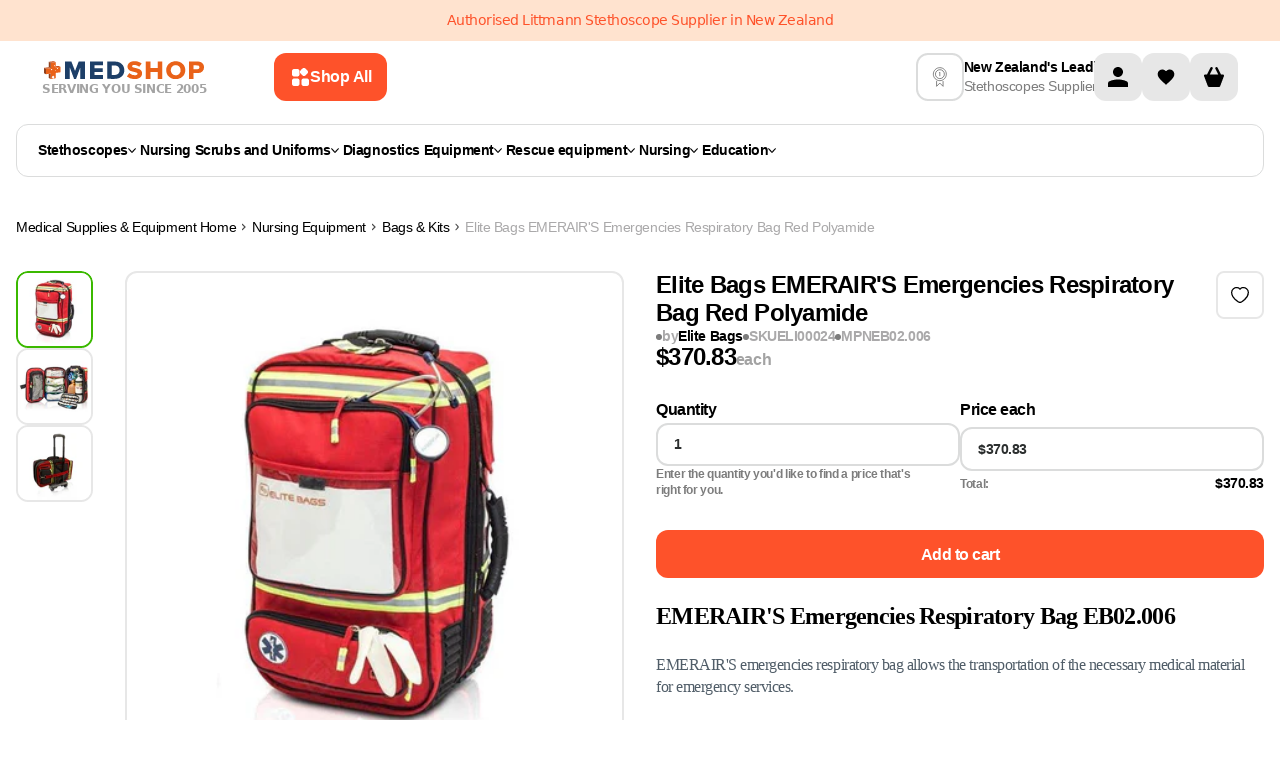

--- FILE ---
content_type: text/html
request_url: https://www.medshop.nz/products/emerairs-emergencies-respiratory-bag-eb02006
body_size: 47503
content:
<!DOCTYPE html><html lang="EN"><head><meta charSet="UTF-8"/><meta name="viewport" content="width=device-width, initial-scale=1.0 minimum-scale=1, maximum-scale=1.25, user-scalable=yes"/><meta http-equiv="Cache-Control" content="max-age=3600, must-revalidate"/><meta name="description" content="Buy Elite Bags EMERAIR&#x27;S Emergencies Respiratory Bag Red Polyamide today at $370.83. Best from Medshop Australia!"/><meta property="og:image" content="https://cdn.shopify.com/s/files/1/0044/3855/6745/products/ELI00024_EMERAIRS_Emergencies_Respiratory_Bag_EB02_006.jpg?v=1737513593"/><meta property="twitter:image" content="https://cdn.shopify.com/s/files/1/0044/3855/6745/products/ELI00024_EMERAIRS_Emergencies_Respiratory_Bag_EB02_006.jpg?v=1737513593"/><script type="application/ld+json">[{"@context":"https://schema.org","@type":"ProductGroup","name":"Elite Bags EMERAIR'S Emergencies Respiratory Bag Red Polyamide","description":"EMERAIR'S Emergencies Respiratory Bag EB02.006 EMERAIR'S emergencies respiratory bag allows the transportation of the necessary medical material for emergency services. Features: Day-night reflective bands 2 external pockets 4 detachable transparent compartments according to the normalised colour code Auxiliary compartment in grey colour Isothermal ampoule holder with 48 elastic bands 8 elastic bands to support different materials Great capacity transparent pocket Space for ambu and mask Space for B size oxygen with velcro straps fastening Washer to extract the oxygen tube 2 flat pockets Elastic bands for orofaringeal tubes Big reflective pullers for easy opening External cardholder Handles on both sides, shoulder straps, waist belt and trolley band Ergonomic foamed back Pocket-sized biocontaminated material container included The interior part of the bag is adaptable for the PROBE‰۪S, the great capacity ampoule holder bag. Inner instruments not included - trolley add on sold seperately","url":"https://www.medshop.nz/products/emerairs-emergencies-respiratory-bag-eb02006","productGroupID":"ELI00024","brand":{"@type":"Brand","name":"Elite Bags"},"hasVariant":[{"@type":"Product","name":"Elite Bags EMERAIR'S Emergencies Respiratory Bag Red Polyamide Default Title","description":"EMERAIR'S Emergencies Respiratory Bag EB02.006 EMERAIR'S emergencies respiratory bag allows the transportation of the necessary medical material for emergency services.","category":"First Aid and Emergency Bags","url":"https://www.medshop.nz/products/emerairs-emergencies-respiratory-bag-eb02006","logo":"https://cdn.shopify.com/s/files/1/0044/3855/6745/products/ELI00024_EMERAIRS_Emergencies_Respiratory_Bag_EB02_006.jpg?v=1737513593","image":["https://cdn.shopify.com/s/files/1/0044/3855/6745/products/ELI00024_EMERAIRS_Emergencies_Respiratory_Bag_EB02_006.jpg?v=1737513593","https://cdn.shopify.com/s/files/1/0044/3855/6745/products/ELI00024_EMERAIRS_Emergencies_Respiratory_Bag_EB02_006_Open.jpg?v=1737513593","https://cdn.shopify.com/s/files/1/0044/3855/6745/products/ELI00024_EMERAIRS_Emergencies_Respiratory_Bag_EB02_006_On_Trolley.jpg?v=1737513593"],"sku":"ELI00024","mpn":"08436564540133","brand":{"@type":"Brand","name":"Elite Bags"},"offers":{"@type":"Offer","price":"370.83","priceCurrency":"NZD","priceValidUntil":"2026-01-29T17:47:44.296Z","availability":"https://schema.org/InStock","itemCondition":"https://schema.org/NewCondition","seller":{"@type":"Organization","name":"Medshop"},"url":"https://www.medshop.nz/products/emerairs-emergencies-respiratory-bag-eb02006?Title=Default+Title"}}]},{"@context":"http://schema.org","@type":"BreadcrumbList","itemListElement":[{"@type":"ListItem","position":1,"name":"Medical Supplies & Equipment","item":"https://www.medshop.nz"},{"@type":"ListItem","position":2,"name":"Nursing Equipment","item":"https://www.medshop.nz/collections/nursing-equipment"},{"@type":"ListItem","position":3,"name":"Bags & Kits","item":"https://www.medshop.nz/collections/medical-bags-kits"},{"@type":"ListItem","position":4,"name":"Elite Bags EMERAIR'S Emergencies Respiratory Bag Red Polyamide","item":{"name":"Elite Bags EMERAIR'S Emergencies Respiratory Bag Red Polyamide"}}]},{"@context":"https://schema.org","@type":"WebSite","name":"Medshop Australia","url":"https://www.medshop.nz"}]</script><title>Elite Bags EMERAIR&#x27;S Emergencies Respiratory Bag Red Polyamide</title><meta property="og:title" content="Elite Bags EMERAIR&#x27;S Emergencies Respiratory Bag Red Polyamide"/><meta property="twitter:title" content="Elite Bags EMERAIR&#x27;S Emergencies Respiratory Bag Red Polyamide"/><meta property="og:image:url" content="https://cdn.shopify.com/s/files/1/0044/3855/6745/products/ELI00024_EMERAIRS_Emergencies_Respiratory_Bag_EB02_006.jpg?v=1737513593"/><meta property="og:image:secure_url" content="https://cdn.shopify.com/s/files/1/0044/3855/6745/products/ELI00024_EMERAIRS_Emergencies_Respiratory_Bag_EB02_006.jpg?v=1737513593"/><meta property="og:image:type" content="image/jpeg"/><meta property="og:image:width" content="1000"/><meta property="og:image:height" content="1000"/><meta property="og:image:alt" content="Elite Bags EMERAIR&#x27;S Emergencies Respiratory Bag Red Polyamide"/><link rel="stylesheet" href="https://cdn.shopify.com/oxygen-v2/26327/10620/21931/2787659/build/_assets/tailwind-ADSIG5PR.css"/><link rel="stylesheet" href="https://cdn.shopify.com/oxygen-v2/26327/10620/21931/2787659/build/_assets/root-UOS4OOKZ.css"/><link rel="icon" type="image/webp" href="https://cdn.shopify.com/oxygen-v2/26327/10620/21931/2787659/build/_assets/favicon-BLONQKQQ.webp"/><link rel="preconnect" href="https://cdn.shopify.com" crossorigin="anonymous"/><link rel="preconnect" href="https://fonts.googleapis.com" crossorigin="anonymous"/><link rel="preconnect" href="https://www.googletagmanager.com" crossorigin="anonymous"/><link rel="preconnect" href="https://www.google-analytics.com" crossorigin="anonymous"/><link rel="preconnect" href="https://connect.facebook.net" crossorigin="anonymous"/><link rel="preconnect" href="https://www.facebook.com/" crossorigin="anonymous"/><link rel="stylesheet" href="https://cdn.shopify.com/oxygen-v2/26327/10620/21931/2787659/build/_assets/product-BBHO2TKR.css"/><link rel="stylesheet" href="https://cdn.shopify.com/oxygen-v2/26327/10620/21931/2787659/build/_assets/tippy-LPSGJ6H3.css"/><link rel="preconnect" href="https://www.youtube.com" crossorigin="anonymous"/><link rel="preconnect" href="https://cdn-yotpo-images-production.yotpo.com" crossorigin="anonymous"/><link rel="preconnect" href="https://GXVNE1FKUX-dsn.algolia.net" crossorigin="anonymous"/><link rel="preload" as="image" href="https://cdn.shopify.com/s/files/1/0044/3855/6745/products/ELI00024_EMERAIRS_Emergencies_Respiratory_Bag_EB02_006.jpg?v=1737513593&amp;width=400&amp;crop=center"/><link rel="preload" as="image" href="https://cdn.shopify.com/s/files/1/0044/3855/6745/products/ELI00024_EMERAIRS_Emergencies_Respiratory_Bag_EB02_006.jpg?v=1737513593&amp;width=1200&amp;crop=center"/><link rel="canonical" href="https://www.medshop.nz/products/emerairs-emergencies-respiratory-bag-eb02006"/><noscript><img height="1" width="1" style="display:none" src="https://www.facebook.com/tr?id=750139972142852&amp;ev=PageView&amp;noscript=1"/></noscript><script>window.dataLayer = window.dataLayer || [];
            function gtag(){dataLayer.push(arguments);}
            gtag('js', new Date());
          
            gtag('config', 'G-HRYXGR474X');</script><meta name="google-site-verification" content="97I0Z7ZSOtMTUP2gVIxq0eTxfpVFJKXlRrDWuiIdDlY"/></head><body class="overflow-x-hidden"><noscript><iframe src="https://www.googletagmanager.com/ns.html?id=GTM-5FL9GC" height="0" width="0" style="display:none;visibility:hidden"></iframe></noscript><div class="Toastify"></div><div class="absolute left-0 top-0"><a href="#mainContent" class="sr-only p-4 focus:not-sr-only focus:block">Skip to content</a></div><div class="flex max-w-full flex-col"><header class="header-transition sticky top-0 bg-white print:hidden lg:mb-0" role="banner" style="z-index:9999;top:0"><div class="relative contents"><div class="flex w-screen flex-col"><div class="z-[21] my-auto flex h-auto w-full justify-center bg-[#FFE3CF] py-[11px]"><div class="content-wrapper px-4 text-center text-[12px] leading-[140%] text-[#FE522A] md:text-[14px]">Authorised Littmann Stethoscope Supplier in New Zealand</div></div></div><div class="content-wrapper !md:items-center !relative z-30 flex-col !items-stretch bg-white lg:flex-row lg:gap-4"><div class="flex w-full shrink pb-0 lg:w-[65%] lg:pb-0 xl:w-[70%]"><div class="flex flex-auto flex-col items-center lg:flex-row lg:py-0 xl:max-w-[849px]"><div class="flex"><a href="/"><div class="hidden flex-col items-center gap-1 lg:flex"><img loading="eager" alt="logo" class="h-6 !w-auto p-0.5" decoding="async" sizes="(min-width: 164px) 164px, 100vw" style="object-fit:contain;max-width:164px;max-height:24px;aspect-ratio:6.833333333333333;width:100%" srcSet="https://cdn.shopify.com/oxygen-v2/26327/10620/21931/2787659/build/_assets/logo_svg-YECMUHB3.svg?width=164&amp;height=24 164w,
https://cdn.shopify.com/oxygen-v2/26327/10620/21931/2787659/build/_assets/logo_svg-YECMUHB3.svg?width=328&amp;height=48 328w" src="https://cdn.shopify.com/oxygen-v2/26327/10620/21931/2787659/build/_assets/logo_svg-YECMUHB3.svg?width=164&amp;height=24"/><span class="w-max text-xs font-bold uppercase leading-[120%] text-neutral-400">Serving you since 2005</span></div></a></div><button class="flex w-full items-center justify-center rounded-3xl px-5 py-3 font-inter text-md font-[600] outline-none  font-semibold group mr-[12px] hidden w-fit min-w-max max-w-fit items-center gap-[8px] rounded-[12px] px-[16px] py-[14px] text-left text-[14px] leading-[20px] lg:ml-[16px] lg:flex xl:ml-[68px] bg-ORANGE_ONE text-white hover:bg-ORANGE_TWO"><svg width="20" height="20" viewBox="0 0 20 20" fill="none" xmlns="http://www.w3.org/2000/svg"><path fill-rule="evenodd" clip-rule="evenodd" d="M2 5.33333C2 4.16656 2 3.58317 2.22707 3.13752C2.42681 2.74552 2.74552 2.42681 3.13752 2.22707C3.58317 2 4.16656 2 5.33333 2L6.17829 2C7.34507 2 7.92846 2 8.37411 2.22707C8.76611 2.42681 9.08482 2.74552 9.28456 3.13752C9.51163 3.58317 9.51163 4.16656 9.51163 5.33334L9.51163 6.1783C9.51163 7.34507 9.51163 7.92846 9.28456 8.37411C9.08482 8.76611 8.76611 9.08482 8.37411 9.28456C7.92846 9.51163 7.34507 9.51163 6.17829 9.51163L5.33333 9.51163C4.16656 9.51163 3.58317 9.51163 3.13752 9.28456C2.74551 9.08482 2.4268 8.76611 2.22707 8.37411C2 7.92846 2 7.34507 2 6.17829L2 5.33333ZM2 14.8217C2 13.6549 2 13.0715 2.22707 12.6259C2.4268 12.2339 2.74551 11.9152 3.13752 11.7154C3.58317 11.4884 4.16656 11.4884 5.33333 11.4884L6.17829 11.4884C7.34507 11.4884 7.92846 11.4884 8.37411 11.7154C8.76611 11.9152 9.08482 12.2339 9.28456 12.6259C9.51163 13.0715 9.51163 13.6549 9.51163 14.8217L9.51163 15.6667C9.51163 16.8334 9.51163 17.4168 9.28456 17.8625C9.08482 18.2545 8.76611 18.5732 8.37411 18.7729C7.92846 19 7.34507 19 6.17829 19L5.33333 19C4.16655 19 3.58317 19 3.13752 18.7729C2.74551 18.5732 2.4268 18.2545 2.22707 17.8625C2 17.4168 2 16.8334 2 15.6667L2 14.8217ZM19 14.8217C19 13.6549 19 13.0715 18.7729 12.6259C18.5732 12.2339 18.2545 11.9152 17.8625 11.7154C17.4168 11.4884 16.8334 11.4884 15.6667 11.4884L14.8217 11.4884C13.6549 11.4884 13.0715 11.4884 12.6259 11.7154C12.2339 11.9152 11.9152 12.2339 11.7154 12.6259C11.4884 13.0715 11.4884 13.6549 11.4884 14.8217L11.4884 15.6667C11.4884 16.8334 11.4884 17.4168 11.7154 17.8625C11.9152 18.2545 12.2339 18.5732 12.6259 18.7729C13.0715 19 13.6549 19 14.8217 19L15.6667 19C16.8334 19 17.4168 19 17.8625 18.7729C18.2545 18.5732 18.5732 18.2545 18.7729 17.8625C19 17.4168 19 16.8334 19 15.6667L19 14.8217Z" fill="white"></path><path d="M11.5927 2.40727L11.357 2.64298C10.532 3.46801 10.1195 3.88053 9.96491 4.35621C9.82896 4.77464 9.82896 5.22536 9.96491 5.64379C10.1195 6.11947 10.532 6.53199 11.357 7.35702L11.5927 7.59272C12.4178 8.41776 12.8303 8.83028 13.306 8.98484C13.7244 9.12079 14.1751 9.12079 14.5935 8.98484C15.0692 8.83028 15.4817 8.41776 16.3068 7.59272L16.5425 7.35702C17.3675 6.53199 17.78 6.11947 17.9346 5.64378C18.0705 5.22536 18.0705 4.77464 17.9346 4.35621C17.78 3.88053 17.3675 3.46801 16.5425 2.64298L16.3068 2.40727C15.4817 1.58224 15.0692 1.16972 14.5935 1.01516C14.1751 0.879209 13.7244 0.879209 13.306 1.01516C12.8303 1.16972 12.4178 1.58224 11.5927 2.40727Z" fill="white"></path></svg><span class="hidden xl:contents ">Shop All</span></button><div class="mt-2 flex w-full justify-between py-[7px] pb-3 lg:hidden lg:py-0"><div class="items--center flex gap-3 lg:contents"><button class="mr-0 flex flex-shrink-0 items-center"><img class="!w-[24px]" loading="eager" alt="menu" decoding="async" sizes="(min-width: 24px) 24px, 100vw" style="object-fit:cover;max-width:24px;max-height:24px;aspect-ratio:1;width:100%" srcSet="https://cdn.shopify.com/oxygen-v2/26327/10620/21931/2787659/build/_assets/menu_mobile-5RU35V72.svg?width=24&amp;height=24 24w,
https://cdn.shopify.com/oxygen-v2/26327/10620/21931/2787659/build/_assets/menu_mobile-5RU35V72.svg?width=48&amp;height=48 48w" src="https://cdn.shopify.com/oxygen-v2/26327/10620/21931/2787659/build/_assets/menu_mobile-5RU35V72.svg?width=24&amp;height=24"/></button><div class="contents"><a class="flex items-center" href="/"><div class="flex aspect-[164/36] flex-col items-center justify-between gap-1 px-1.5 smm:px-0"><img loading="eager" alt="logo" decoding="async" sizes="(min-width: 164px) 164px, 100vw" style="object-fit:contain;max-width:164px;max-height:24px;aspect-ratio:6.833333333333333;width:100%" srcSet="https://cdn.shopify.com/oxygen-v2/26327/10620/21931/2787659/build/_assets/logo_svg-YECMUHB3.svg?width=164&amp;height=24 164w,
https://cdn.shopify.com/oxygen-v2/26327/10620/21931/2787659/build/_assets/logo_svg-YECMUHB3.svg?width=328&amp;height=48 328w" src="https://cdn.shopify.com/oxygen-v2/26327/10620/21931/2787659/build/_assets/logo_svg-YECMUHB3.svg?width=164&amp;height=24"/><span class="text-[8px] font-bold uppercase text-neutral-400 smm:text-xs">Serving you since 2005</span></div></a></div></div><div class="contents lg:hidden"><div class="flex min-w-max gap-2"><a class="w-8 items-center rounded-sm bg-darkGray bg-opacity-0 lg:w-12 flex" aria-label="Account" href="/account"><svg width="48" height="48" viewBox="0 0 48 48" fill="none" xmlns="http://www.w3.org/2000/svg"><rect width="48" height="48" rx="12" fill="#E7E7E7"></rect><g clip-path="url(#clip0_860_1483)"><path d="M24 24C26.7614 24 29 21.7614 29 19C29 16.2386 26.7614 14 24 14C21.2386 14 19 16.2386 19 19C19 21.7614 21.2386 24 24 24Z" fill="black"></path><path d="M34 30.5C34.0021 30.0215 33.866 29.5526 33.6082 29.1495C33.3503 28.7464 32.9816 28.4263 32.5463 28.2275C29.8514 27.0549 26.9388 26.4662 24 26.5C21.0613 26.4662 18.1486 27.0549 15.4538 28.2275C15.0185 28.4263 14.6497 28.7464 14.3919 29.1495C14.134 29.5526 13.998 30.0215 14 30.5V34H34V30.5Z" fill="black"></path></g><defs><clipPath id="clip0_860_1483"><rect width="20" height="20" fill="white" transform="translate(14 14)"></rect></clipPath></defs></svg></a><!--$--><a class="group relative flex h-8 w-8 items-center justify-center self-center
                         rounded-md bg-GREY_FOUR hover:bg-GREY_THREE
                         lg:h-12 lg:w-12 lg:rounded-lg" href="/account/favorites"><img alt="" class="h-5 w-[16px] transition-all duration-200 group-hover:scale-[1.2] lg:w-[20px]" loading="lazy" decoding="async" role="presentation" sizes="(min-width: 20px) 20px, 100vw" style="object-fit:cover;max-width:20px;max-height:20px;aspect-ratio:1;width:100%" srcSet="https://cdn.shopify.com/oxygen-v2/26327/10620/21931/2787659/build/_assets/heart-2J5ZYFLE.svg?width=20&amp;height=20 20w,
https://cdn.shopify.com/oxygen-v2/26327/10620/21931/2787659/build/_assets/heart-2J5ZYFLE.svg?width=40&amp;height=40 40w" src="https://cdn.shopify.com/oxygen-v2/26327/10620/21931/2787659/build/_assets/heart-2J5ZYFLE.svg?width=20&amp;height=20"/></a><!--/$--><!--$--><div class="cart-icon-wrapper relative flex w-8 lg:w-12"><svg width="48" height="48" viewBox="0 0 48 48" fill="none" xmlns="http://www.w3.org/2000/svg"><rect width="48" height="48" rx="12" fill="#E7E7E7"></rect><g clip-path="url(#clip0_860_1488)"><path d="M32.7502 21.5H31.0002L27.6252 14.75C27.2502 14.125 26.5002 13.875 26.0002 14.125C25.3752 14.5 25.1252 15.25 25.3752 15.75L28.2502 21.5H19.7502L22.6252 15.75C22.8752 15.125 22.6252 14.375 22.1252 14.125C21.5002 13.875 20.7502 14.125 20.3752 14.75L17.0002 21.5H15.2502C13.8752 21.5 13.8752 22.75 14.1252 23.25L17.8752 33.25C18.0002 33.625 18.5002 34 19.0002 34H29.0002C29.5002 34 30.0002 33.625 30.1252 33.25L33.8752 23.25C34.1252 22.75 34.0002 21.5 32.7502 21.5Z" fill="black"></path></g><defs><clipPath id="clip0_860_1488"><rect width="20" height="20" fill="white" transform="translate(14 14)"></rect></clipPath></defs></svg></div><!--/$--></div><!--$--><!--/$--></div></div><div class="w-full min-h-[68px] lg:min-h-0"></div></div></div><div class="my-3 hidden items-center justify-between gap-10 xl:gap-[70px] lg:flex lg:justify-center"><div class="flex items-center gap-3 pb-2 lg:pb-0"><img class="header-info-img hidden h-12 w-12 rounded-lg border-2 border-GREY_THREE p-3 lg:block " alt="deliveryInfo" loading="lazy" decoding="async" sizes="(min-width: 22px) 22px, 100vw" style="object-fit:cover;max-width:22px;max-height:20px;aspect-ratio:1.1;width:100%" srcSet="https://cdn.sanity.io/images/vl1sonzp/production/b74e5e546c67705731c47891c39253d066f0ff22-30x30.svg?w=22&amp;h=20&amp;fit=min&amp;auto=format 22w,
https://cdn.sanity.io/images/vl1sonzp/production/b74e5e546c67705731c47891c39253d066f0ff22-30x30.svg?w=44&amp;h=40&amp;fit=min&amp;auto=format 44w" src="https://cdn.sanity.io/images/vl1sonzp/production/b74e5e546c67705731c47891c39253d066f0ff22-30x30.svg?w=22&amp;h=20&amp;fit=min&amp;auto=format"/><div class="!lg:justify-around ml-auto flex min-w-max flex-row !justify-center gap-1 lg:flex-col"><p class="font-normal leading-tight break-words font-inter text-sm text-BLACK font-[600] leading-[140%]">New Zealand&#x27;s Leading</p><p class="font-normal leading-tight break-words font-inter text-sm text-BLACK font-normal leading-[140%] text-GREY_ONE">Stethoscopes Supplier</p></div></div><div class="hidden lg:contents"><div class="flex min-w-max gap-2"><a class="w-8 items-center rounded-sm bg-darkGray bg-opacity-0 lg:w-12 flex" aria-label="Account" href="/account"><svg width="48" height="48" viewBox="0 0 48 48" fill="none" xmlns="http://www.w3.org/2000/svg"><rect width="48" height="48" rx="12" fill="#E7E7E7"></rect><g clip-path="url(#clip0_860_1483)"><path d="M24 24C26.7614 24 29 21.7614 29 19C29 16.2386 26.7614 14 24 14C21.2386 14 19 16.2386 19 19C19 21.7614 21.2386 24 24 24Z" fill="black"></path><path d="M34 30.5C34.0021 30.0215 33.866 29.5526 33.6082 29.1495C33.3503 28.7464 32.9816 28.4263 32.5463 28.2275C29.8514 27.0549 26.9388 26.4662 24 26.5C21.0613 26.4662 18.1486 27.0549 15.4538 28.2275C15.0185 28.4263 14.6497 28.7464 14.3919 29.1495C14.134 29.5526 13.998 30.0215 14 30.5V34H34V30.5Z" fill="black"></path></g><defs><clipPath id="clip0_860_1483"><rect width="20" height="20" fill="white" transform="translate(14 14)"></rect></clipPath></defs></svg></a><!--$--><a class="group relative flex h-8 w-8 items-center justify-center self-center
                         rounded-md bg-GREY_FOUR hover:bg-GREY_THREE
                         lg:h-12 lg:w-12 lg:rounded-lg" href="/account/favorites"><img alt="" class="h-5 w-[16px] transition-all duration-200 group-hover:scale-[1.2] lg:w-[20px]" loading="lazy" decoding="async" role="presentation" sizes="(min-width: 20px) 20px, 100vw" style="object-fit:cover;max-width:20px;max-height:20px;aspect-ratio:1;width:100%" srcSet="https://cdn.shopify.com/oxygen-v2/26327/10620/21931/2787659/build/_assets/heart-2J5ZYFLE.svg?width=20&amp;height=20 20w,
https://cdn.shopify.com/oxygen-v2/26327/10620/21931/2787659/build/_assets/heart-2J5ZYFLE.svg?width=40&amp;height=40 40w" src="https://cdn.shopify.com/oxygen-v2/26327/10620/21931/2787659/build/_assets/heart-2J5ZYFLE.svg?width=20&amp;height=20"/></a><!--/$--><!--$--><div class="cart-icon-wrapper relative flex w-8 lg:w-12"><svg width="48" height="48" viewBox="0 0 48 48" fill="none" xmlns="http://www.w3.org/2000/svg"><rect width="48" height="48" rx="12" fill="#E7E7E7"></rect><g clip-path="url(#clip0_860_1488)"><path d="M32.7502 21.5H31.0002L27.6252 14.75C27.2502 14.125 26.5002 13.875 26.0002 14.125C25.3752 14.5 25.1252 15.25 25.3752 15.75L28.2502 21.5H19.7502L22.6252 15.75C22.8752 15.125 22.6252 14.375 22.1252 14.125C21.5002 13.875 20.7502 14.125 20.3752 14.75L17.0002 21.5H15.2502C13.8752 21.5 13.8752 22.75 14.1252 23.25L17.8752 33.25C18.0002 33.625 18.5002 34 19.0002 34H29.0002C29.5002 34 30.0002 33.625 30.1252 33.25L33.8752 23.25C34.1252 22.75 34.0002 21.5 32.7502 21.5Z" fill="black"></path></g><defs><clipPath id="clip0_860_1488"><rect width="20" height="20" fill="white" transform="translate(14 14)"></rect></clipPath></defs></svg></div><!--/$--></div><!--$--><!--/$--></div></div></div><div class="absolute z-20 flex w-full translate-y-[100%] justify-center bg-white  duration-[200ms] ease-in-out bottom-[1px]" style="transition-property:bottom"><div class="content-wrapper header-main-menu !static flex flex-nowrap"><div class="mb-6 mt-3 hidden w-full flex-wrap lg:flex"><div class="menu-click-class min-h-[53px] w-full flex-wrap items-center rounded-[12px] border border-[#DBDCDC] px-[21px] py-[12px] lg:flex"><nav class="flex flex-grow flex-nowrap items-center gap-2 whitespace-nowrap lg:gap-[3px] xl:gap-2"><ul class="flex w-full gap-1 justify-start gap-4 lg:gap-8"><li><a class="leading-tight flex min-w-fit items-center gap-2 px-1 py-1.5 font-inter text-sm font-[600] text-black first:-ml-1 lg:text-xxs xl:text-sm" href="/collections/stethoscopes">Stethoscopes<svg width="8" height="5" viewBox="0 0 8 5" fill="none" xmlns="http://www.w3.org/2000/svg"><path d="M7.23712 0L4 3.56558L0.762881 0L0 0.840288L3.61856 4.82601C3.71973 4.93742 3.85694 5 4 5C4.14306 5 4.28027 4.93742 4.38144 4.82601L8 0.840288L7.23712 0Z" fill="#000"></path></svg></a></li><li><a class="leading-tight flex min-w-fit items-center gap-2 px-1 py-1.5 font-inter text-sm font-[600] text-black first:-ml-1 lg:text-xxs xl:text-sm" href="/collections/nursing-scrubs-uniforms">Nursing Scrubs and Uniforms<svg width="8" height="5" viewBox="0 0 8 5" fill="none" xmlns="http://www.w3.org/2000/svg"><path d="M7.23712 0L4 3.56558L0.762881 0L0 0.840288L3.61856 4.82601C3.71973 4.93742 3.85694 5 4 5C4.14306 5 4.28027 4.93742 4.38144 4.82601L8 0.840288L7.23712 0Z" fill="#000"></path></svg></a></li><li><a class="leading-tight flex min-w-fit items-center gap-2 px-1 py-1.5 font-inter text-sm font-[600] text-black first:-ml-1 lg:text-xxs xl:text-sm" href="/collections/diagnostic-equipment">Diagnostics Equipment <svg width="8" height="5" viewBox="0 0 8 5" fill="none" xmlns="http://www.w3.org/2000/svg"><path d="M7.23712 0L4 3.56558L0.762881 0L0 0.840288L3.61856 4.82601C3.71973 4.93742 3.85694 5 4 5C4.14306 5 4.28027 4.93742 4.38144 4.82601L8 0.840288L7.23712 0Z" fill="#000"></path></svg></a></li><li><a class="leading-tight flex min-w-fit items-center gap-2 px-1 py-1.5 font-inter text-sm font-[600] text-black first:-ml-1 lg:text-xxs xl:text-sm" href="/collections/rescue-equipment">Rescue equipment<svg width="8" height="5" viewBox="0 0 8 5" fill="none" xmlns="http://www.w3.org/2000/svg"><path d="M7.23712 0L4 3.56558L0.762881 0L0 0.840288L3.61856 4.82601C3.71973 4.93742 3.85694 5 4 5C4.14306 5 4.28027 4.93742 4.38144 4.82601L8 0.840288L7.23712 0Z" fill="#000"></path></svg></a></li><li><a class="leading-tight flex min-w-fit items-center gap-2 px-1 py-1.5 font-inter text-sm font-[600] text-black first:-ml-1 lg:text-xxs xl:text-sm" href="/collections/nursing-equipment">Nursing<svg width="8" height="5" viewBox="0 0 8 5" fill="none" xmlns="http://www.w3.org/2000/svg"><path d="M7.23712 0L4 3.56558L0.762881 0L0 0.840288L3.61856 4.82601C3.71973 4.93742 3.85694 5 4 5C4.14306 5 4.28027 4.93742 4.38144 4.82601L8 0.840288L7.23712 0Z" fill="#000"></path></svg></a></li><li><a class="leading-tight flex min-w-fit items-center gap-2 px-1 py-1.5 font-inter text-sm font-[600] text-black first:-ml-1 lg:text-xxs xl:text-sm" href="/collections/anatomical-education-tools">Education<svg width="8" height="5" viewBox="0 0 8 5" fill="none" xmlns="http://www.w3.org/2000/svg"><path d="M7.23712 0L4 3.56558L0.762881 0L0 0.840288L3.61856 4.82601C3.71973 4.93742 3.85694 5 4 5C4.14306 5 4.28027 4.93742 4.38144 4.82601L8 0.840288L7.23712 0Z" fill="#000"></path></svg></a></li></ul><div class="transform-origin-center absolute bottom-1 left-[50%] my-0 flex w-screen translate-x-[-50%] translate-y-[100%] justify-center rounded-b-lg bg-white p-[30px] pt-[14px] sr-only" tabindex="-1"><div class="w-full max-w-[1280px]"><style>
  .menu-wrapper {
    display: flex;
    border-radius: 12px;
    border: 1px solid #dbdcdc;
    height: 62vh;
    overflow-x: hidden;
    overflow-y: hidden;
  }

  .menu-wrapper li {
    cursor: pointer;
    display: flex;
    justify-content: space-between;
    border-radius: 8px;
  }

  .menu-wrapper li.focused,
  .subcategory-link:hover,
  .subcategory-link:focus-within,
  .promoted-link:hover,
  .promoted-link:focus-within {
    background-color: #e7e7e7;
  }

  .menu-wrapper li.has-submenu.focused > .categories-menu,
  .menu-wrapper li.has-submenu.focused > .submenu {
    display: flex;
    position: absolute;
    top: 0;
    left: 100%;
    background-color: white;

    width: fit-content;
    height: 100%;
    padding: 0;
    margin: 0;
    overflow: auto;
    clip: auto;
    white-space: nowrap;
  }

  .menu {
    overflow: visible;
    position: relative;
    max-width: 50%;
  }

  .submenu:after,
  .menu:after,
  .categories-menu:after {
    content: ' ';
    position: absolute;
    top: 0;
    right: 0;
    width: 1px;
    height: 100%;
    transform: translateX(-1px);
    background: #dbdcdc;
    z-index: -1;
  }

  .menu,
  .categories-menu,
  .submenu {
    z-index: 1;
  }

  .menu-column {
    list-style: none;
    flex: 1;
    max-height: 100%;
    overflow: auto;
    padding: 12px;
  }

  .menu-title {
    font-weight: bold;
    color: #e63946;
    margin-bottom: 10px;
  }

  .menu-column > li {
    cursor: pointer;
    display: flex;
    justify-content: space-between;
  }

  .menu-column > li > a,
  .categories-menu li > a,
  .submenu li > a {
    text-decoration: none;
    flex-grow: 1;
  }

  .has-submenu > .categories-menu,
  .has-submenu > .submenu {
    position: absolute;
    width: 1px;
    height: 1px;
    padding: 0;
    margin: -1px;
    clip: rect(0, 0, 0, 0);
    white-space: nowrap;
    border-width: 0;

    flex-direction: column;
    max-height: 100%;
    overflow-y: auto;
    padding: 0;
    margin: 0;
  }

  .menu-item-link {
    color: var(--Black, #000);
    font-family: Inter;
    font-size: 16px;
    font-style: normal;
    font-weight: 600;
    line-height: 20px;
    display: flex;
    justify-content: space-between;
    align-items: center;
    gap: 30px;
    padding: 12px;
    white-space: pre-line;
  }

  .category-title {
    color: var(--Black, #000);
    font-family: Inter;
    font-size: 24px;
    font-style: normal;
    font-weight: 700;
    line-height: 24px;
    text-transform: capitalize;
    padding: 21px 24px 12px;
  }

  .link-arrow {
  }

  .menu-wrapper ::-webkit-scrollbar {
    width: 3px !important;
  }

  .menu-wrapper ::-webkit-scrollbar-track {
    border-radius: 10px;
    background: rgb(6, 26, 46);
    background: linear-gradient(
      90deg,
      rgba(6, 26, 46, 0) 0%,
      rgba(219, 220, 220, 1) 50%,
      rgba(224, 239, 255, 0) 100%
    );
  }

  .bestsellers-wrapper ::-webkit-scrollbar-track {
    border-radius: 10px;
    background: rgb(6, 26, 46);
    background: white;
  }
  .bestsellers-wrapper:after {
    content: ' ';
    background: transparent;
  }

  .menu-wrapper ::-webkit-scrollbar-thumb {
    background-color: #000 !important;
    border-radius: 10px;
    border: 1px solid #000;
    width: 3px;
  }

  .menu-wrapper ::-webkit-scrollbar-button {
    display: none;
  }

  .collapsed-list {
    width: 1px;
    padding: 0;
    margin: -1px;
    clip: rect(0, 0, 0, 0);
    white-space: nowrap;
    border-width: 0;
  }

  .menu-item-link-title {
    position: relative;
  }

  .tag {
    color: #fe522a;
    font-family: Inter;
    font-size: 10px;
    font-style: italic;
    font-weight: 600;
    line-height: 12px;
    position: relative;
    top: -10px;
  }

  .promoted-link {
    color: var(--Black, #000);
    font-family: Inter;
    font-size: 16px;
    font-style: normal;
    font-weight: 600;
    line-height: 20px;
    display: flex;
    align-items: center;
    gap: 12px;
    padding: 12px;
    white-space: pre-line;
    border-radius: 8px;
  }
</style><div class="menu-wrapper"><div class="menu" style="min-width:402px"><ul class="menu-column flex flex-col gap-1"><li class="has-submenu"><a class="menu-item-link" tabindex="-1" style="color:#000" href="/collections/stethoscopes"><span class="menu-item-link-title flex gap-2"><img src="https://cdn.sanity.io/images/vl1sonzp/production/c98c81129790422fee318355d2d73d08b6384caa-20x20.svg" alt="icon" width="20"/><span>Stethoscopes</span></span><span class="link-arrow"><svg width="12" height="12" viewBox="0 0 12 12" fill="none" xmlns="http://www.w3.org/2000/svg"><g clip-path="url(#clip0_2308_17804)"><path d="M9.70659 5.29341L4.70659 0.293407C4.51799 0.111249 4.26539 0.0104547 4.00319 0.0127331C3.74099 0.0150115 3.49018 0.12018 3.30477 0.305589C3.11937 0.490997 3.0142 0.741809 3.01192 1.00401C3.00964 1.2662 3.11043 1.5188 3.29259 1.70741L7.58559 6.00041L3.29259 10.2934C3.19708 10.3857 3.1209 10.496 3.06849 10.618C3.01608 10.74 2.9885 10.8712 2.98734 11.004C2.98619 11.1368 3.01149 11.2685 3.06177 11.3914C3.11205 11.5143 3.18631 11.6259 3.2802 11.7198C3.37409 11.8137 3.48574 11.8879 3.60864 11.9382C3.73154 11.9885 3.86321 12.0138 3.99599 12.0127C4.12877 12.0115 4.25999 11.9839 4.382 11.9315C4.504 11.8791 4.61435 11.8029 4.70659 11.7074L9.70659 6.70741C9.89406 6.51988 9.99938 6.26557 9.99938 6.00041C9.99938 5.73524 9.89406 5.48094 9.70659 5.29341Z" fill="#000"></path></g><defs><clipPath id="clip0_2308_17804"><rect width="12" height="12" fill="white"></rect></clipPath></defs></svg></span></a><div class="categories-menu !cursor-default" style="overflow:visible;height:100%;width:auto"><span class="category-title whitespace-pre-line break-words"><a tabindex="-1" href="/collections/stethoscopes">Stethoscopes</a></span><ul class="" style="overflow-y:auto;padding:0 12px 0"><li class=""><a class="menu-item-link" tabindex="-1" href="/collections/nursing-stethoscopes"><span class="menu-item-link-title"><span>Nursing Stethoscopes</span></span></a></li><li class=""><a class="menu-item-link" tabindex="-1" href="/collections/stethoscopes-accessories"><span class="menu-item-link-title"><span>Stethoscopes Accessories</span></span></a></li><li class=""><a class="menu-item-link" tabindex="-1" href="/collections/prestige-stethoscopes"><span class="menu-item-link-title"><span>Prestige Stethoscopes</span></span></a></li><li class=""><a class="menu-item-link" tabindex="-1" href="/collections/spirit-stethoscopes"><span class="menu-item-link-title"><span>Spirit Stethoscopes</span></span></a></li><li class=""><a class="menu-item-link" tabindex="-1" href="/collections/littmann-stethoscopes"><span class="menu-item-link-title"><span>Littmann Stethoscopes</span></span></a></li></ul></div></li><li class="has-submenu"><a class="menu-item-link" tabindex="-1" style="color:#000" href="/collections/nursing-scrubs-uniforms"><span class="menu-item-link-title flex gap-2"><img src="https://cdn.sanity.io/images/vl1sonzp/production/e0be2b7f65212247672c3654f783ad6c43d52b50-19x20.svg" alt="icon" width="20"/><span>Nursing Scrubs and Uniforms</span></span><span class="link-arrow"><svg width="12" height="12" viewBox="0 0 12 12" fill="none" xmlns="http://www.w3.org/2000/svg"><g clip-path="url(#clip0_2308_17804)"><path d="M9.70659 5.29341L4.70659 0.293407C4.51799 0.111249 4.26539 0.0104547 4.00319 0.0127331C3.74099 0.0150115 3.49018 0.12018 3.30477 0.305589C3.11937 0.490997 3.0142 0.741809 3.01192 1.00401C3.00964 1.2662 3.11043 1.5188 3.29259 1.70741L7.58559 6.00041L3.29259 10.2934C3.19708 10.3857 3.1209 10.496 3.06849 10.618C3.01608 10.74 2.9885 10.8712 2.98734 11.004C2.98619 11.1368 3.01149 11.2685 3.06177 11.3914C3.11205 11.5143 3.18631 11.6259 3.2802 11.7198C3.37409 11.8137 3.48574 11.8879 3.60864 11.9382C3.73154 11.9885 3.86321 12.0138 3.99599 12.0127C4.12877 12.0115 4.25999 11.9839 4.382 11.9315C4.504 11.8791 4.61435 11.8029 4.70659 11.7074L9.70659 6.70741C9.89406 6.51988 9.99938 6.26557 9.99938 6.00041C9.99938 5.73524 9.89406 5.48094 9.70659 5.29341Z" fill="#000"></path></g><defs><clipPath id="clip0_2308_17804"><rect width="12" height="12" fill="white"></rect></clipPath></defs></svg></span></a><div class="categories-menu !cursor-default" style="overflow:visible;height:100%;width:auto"><span class="category-title whitespace-pre-line break-words"><a tabindex="-1" href="/collections/nursing-scrubs-uniforms">Nursing Scrubs and Uniforms</a></span><ul class="" style="overflow-y:auto;padding:0 12px 0"><li class="has-submenu"><a class="menu-item-link" tabindex="-1" href="/collections/nursing-scrubs-uniforms"><span class="menu-item-link-title"><span>Nursing Scrubs &amp; Uniforms</span></span><span class="link-arrow"><svg width="12" height="12" viewBox="0 0 12 12" fill="none" xmlns="http://www.w3.org/2000/svg"><g clip-path="url(#clip0_2308_17804)"><path d="M9.70659 5.29341L4.70659 0.293407C4.51799 0.111249 4.26539 0.0104547 4.00319 0.0127331C3.74099 0.0150115 3.49018 0.12018 3.30477 0.305589C3.11937 0.490997 3.0142 0.741809 3.01192 1.00401C3.00964 1.2662 3.11043 1.5188 3.29259 1.70741L7.58559 6.00041L3.29259 10.2934C3.19708 10.3857 3.1209 10.496 3.06849 10.618C3.01608 10.74 2.9885 10.8712 2.98734 11.004C2.98619 11.1368 3.01149 11.2685 3.06177 11.3914C3.11205 11.5143 3.18631 11.6259 3.2802 11.7198C3.37409 11.8137 3.48574 11.8879 3.60864 11.9382C3.73154 11.9885 3.86321 12.0138 3.99599 12.0127C4.12877 12.0115 4.25999 11.9839 4.382 11.9315C4.504 11.8791 4.61435 11.8029 4.70659 11.7074L9.70659 6.70741C9.89406 6.51988 9.99938 6.26557 9.99938 6.00041C9.99938 5.73524 9.89406 5.48094 9.70659 5.29341Z" fill="black"></path></g><defs><clipPath id="clip0_2308_17804"><rect width="12" height="12" fill="white"></rect></clipPath></defs></svg></span></a><div class="submenu" style="overflow:visible;height:100%;width:100%;max-width:600px;cursor:auto;white-space:normal"><span class="category-title"><a tabindex="-1" href="/collections/nursing-scrubs-uniforms">Nursing Scrubs &amp; Uniforms</a></span><ul style="overflow-y:auto;padding:0 12px 0"><li class="subcategory-link"><a class="menu-item-link" tabindex="-1" href="/collections/cherokee-scrubs"><span class="menu-item-link-title"><span class="relative">Cherokee Scrubs</span></span></a></li><li class="subcategory-link"><a class="menu-item-link" tabindex="-1" href="/collections/nursing-scrub-hats"><span class="menu-item-link-title"><span class="relative">Scrub Hats</span></span></a></li><li class="subcategory-link"><a class="menu-item-link" tabindex="-1" href="/collections/nursing-shoes-clogs"><span class="menu-item-link-title"><span class="relative">Shoes and Clogs</span></span></a></li><li class="subcategory-link"><a class="menu-item-link" tabindex="-1" href="/collections/nursing-underscrubs"><span class="menu-item-link-title"><span class="relative">Underscrubs</span></span></a></li><li class="subcategory-link"><a class="menu-item-link" tabindex="-1" href="/collections/socks-and-hosiery"><span class="menu-item-link-title"><span class="relative">Socks and Hosiery</span></span></a></li><li class="subcategory-link"><a class="menu-item-link" tabindex="-1" href="/collections/nursing-lab-coats"><span class="menu-item-link-title"><span class="relative">Lab Coats</span></span></a></li></ul></div></li><li class="has-submenu"><a class="menu-item-link" tabindex="-1" href="/collections/medical-bags-kits"><span class="menu-item-link-title"><span>Bags &amp; Kits</span></span><span class="link-arrow"><svg width="12" height="12" viewBox="0 0 12 12" fill="none" xmlns="http://www.w3.org/2000/svg"><g clip-path="url(#clip0_2308_17804)"><path d="M9.70659 5.29341L4.70659 0.293407C4.51799 0.111249 4.26539 0.0104547 4.00319 0.0127331C3.74099 0.0150115 3.49018 0.12018 3.30477 0.305589C3.11937 0.490997 3.0142 0.741809 3.01192 1.00401C3.00964 1.2662 3.11043 1.5188 3.29259 1.70741L7.58559 6.00041L3.29259 10.2934C3.19708 10.3857 3.1209 10.496 3.06849 10.618C3.01608 10.74 2.9885 10.8712 2.98734 11.004C2.98619 11.1368 3.01149 11.2685 3.06177 11.3914C3.11205 11.5143 3.18631 11.6259 3.2802 11.7198C3.37409 11.8137 3.48574 11.8879 3.60864 11.9382C3.73154 11.9885 3.86321 12.0138 3.99599 12.0127C4.12877 12.0115 4.25999 11.9839 4.382 11.9315C4.504 11.8791 4.61435 11.8029 4.70659 11.7074L9.70659 6.70741C9.89406 6.51988 9.99938 6.26557 9.99938 6.00041C9.99938 5.73524 9.89406 5.48094 9.70659 5.29341Z" fill="black"></path></g><defs><clipPath id="clip0_2308_17804"><rect width="12" height="12" fill="white"></rect></clipPath></defs></svg></span></a><div class="submenu" style="overflow:visible;height:100%;width:100%;max-width:600px;cursor:auto;white-space:normal"><span class="category-title"><a tabindex="-1" href="/collections/medical-bags-kits">Bags &amp; Kits</a></span><ul style="overflow-y:auto;padding:0 12px 0"><li class="subcategory-link"><a class="menu-item-link" tabindex="-1" href="/collections/doctors-bags"><span class="menu-item-link-title"><span class="relative">Doctors Bags</span></span></a></li><li class="subcategory-link"><a class="menu-item-link" tabindex="-1" href="/collections/elite-bags"><span class="menu-item-link-title"><span class="relative">Elite Bags</span></span></a></li><li class="subcategory-link"><a class="menu-item-link" tabindex="-1" href="/collections/medical-bags"><span class="menu-item-link-title"><span class="relative">Medical Bags</span></span></a></li><li class="subcategory-link"><a class="menu-item-link" tabindex="-1" href="/collections/medical-bags-kits"><span class="menu-item-link-title"><span class="relative">Bags &amp; Kits</span></span></a></li></ul></div></li></ul></div></li><li class="has-submenu"><a class="menu-item-link" tabindex="-1" style="color:#000" href="/collections/diagnostic-equipment"><span class="menu-item-link-title flex gap-2"><img src="https://cdn.sanity.io/images/vl1sonzp/production/e4accdda88de563556586dad0d6adf2e1fd0141a-20x20.svg" alt="icon" width="20"/><span>Diagnostics Equipment </span></span><span class="link-arrow"><svg width="12" height="12" viewBox="0 0 12 12" fill="none" xmlns="http://www.w3.org/2000/svg"><g clip-path="url(#clip0_2308_17804)"><path d="M9.70659 5.29341L4.70659 0.293407C4.51799 0.111249 4.26539 0.0104547 4.00319 0.0127331C3.74099 0.0150115 3.49018 0.12018 3.30477 0.305589C3.11937 0.490997 3.0142 0.741809 3.01192 1.00401C3.00964 1.2662 3.11043 1.5188 3.29259 1.70741L7.58559 6.00041L3.29259 10.2934C3.19708 10.3857 3.1209 10.496 3.06849 10.618C3.01608 10.74 2.9885 10.8712 2.98734 11.004C2.98619 11.1368 3.01149 11.2685 3.06177 11.3914C3.11205 11.5143 3.18631 11.6259 3.2802 11.7198C3.37409 11.8137 3.48574 11.8879 3.60864 11.9382C3.73154 11.9885 3.86321 12.0138 3.99599 12.0127C4.12877 12.0115 4.25999 11.9839 4.382 11.9315C4.504 11.8791 4.61435 11.8029 4.70659 11.7074L9.70659 6.70741C9.89406 6.51988 9.99938 6.26557 9.99938 6.00041C9.99938 5.73524 9.89406 5.48094 9.70659 5.29341Z" fill="#000"></path></g><defs><clipPath id="clip0_2308_17804"><rect width="12" height="12" fill="white"></rect></clipPath></defs></svg></span></a><div class="categories-menu !cursor-default" style="overflow:visible;height:100%;width:auto"><span class="category-title whitespace-pre-line break-words"><a tabindex="-1" href="/collections/diagnostic-equipment">Diagnostics Equipment </a></span><ul class="" style="overflow-y:auto;padding:0 12px 0"><li class="has-submenu"><a class="menu-item-link" tabindex="-1" href="/collections/diagnostic-equipment"><span class="menu-item-link-title"><span>Diagnostic &amp; Equipment</span></span><span class="link-arrow"><svg width="12" height="12" viewBox="0 0 12 12" fill="none" xmlns="http://www.w3.org/2000/svg"><g clip-path="url(#clip0_2308_17804)"><path d="M9.70659 5.29341L4.70659 0.293407C4.51799 0.111249 4.26539 0.0104547 4.00319 0.0127331C3.74099 0.0150115 3.49018 0.12018 3.30477 0.305589C3.11937 0.490997 3.0142 0.741809 3.01192 1.00401C3.00964 1.2662 3.11043 1.5188 3.29259 1.70741L7.58559 6.00041L3.29259 10.2934C3.19708 10.3857 3.1209 10.496 3.06849 10.618C3.01608 10.74 2.9885 10.8712 2.98734 11.004C2.98619 11.1368 3.01149 11.2685 3.06177 11.3914C3.11205 11.5143 3.18631 11.6259 3.2802 11.7198C3.37409 11.8137 3.48574 11.8879 3.60864 11.9382C3.73154 11.9885 3.86321 12.0138 3.99599 12.0127C4.12877 12.0115 4.25999 11.9839 4.382 11.9315C4.504 11.8791 4.61435 11.8029 4.70659 11.7074L9.70659 6.70741C9.89406 6.51988 9.99938 6.26557 9.99938 6.00041C9.99938 5.73524 9.89406 5.48094 9.70659 5.29341Z" fill="black"></path></g><defs><clipPath id="clip0_2308_17804"><rect width="12" height="12" fill="white"></rect></clipPath></defs></svg></span></a><div class="submenu" style="overflow:visible;height:100%;width:100%;max-width:600px;cursor:auto;white-space:normal"><span class="category-title"><a tabindex="-1" href="/collections/diagnostic-equipment">Diagnostic &amp; Equipment</a></span><ul style="overflow-y:auto;padding:0 12px 0"><li class="subcategory-link"><a class="menu-item-link" tabindex="-1" href="/collections/otoscopes"><span class="menu-item-link-title"><span class="relative">Otoscopes</span></span></a></li><li class="subcategory-link"><a class="menu-item-link" tabindex="-1" href="/collections/diagnostic-sets"><span class="menu-item-link-title"><span class="relative">Diagnostic Sets</span></span></a></li><li class="subcategory-link"><a class="menu-item-link" tabindex="-1" href="/collections/tuning-forks"><span class="menu-item-link-title"><span class="relative">Tuning Forks</span></span></a></li><li class="subcategory-link"><a class="menu-item-link" tabindex="-1" href="/collections/dopplers-subcat"><span class="menu-item-link-title"><span class="relative">Dopplers</span></span></a></li><li class="subcategory-link"><a class="menu-item-link" tabindex="-1" href="/collections/doppler-accessories"><span class="menu-item-link-title"><span class="relative">Doppler Accessories</span></span></a></li><li class="subcategory-link"><a class="menu-item-link" tabindex="-1" href="/collections/thermometers"><span class="menu-item-link-title"><span class="relative">Thermometers</span></span></a></li><li class="subcategory-link"><a class="menu-item-link" tabindex="-1" href="/collections/ophthalmoscopes"><span class="menu-item-link-title"><span class="relative">Ophthalmoscopes</span></span></a></li></ul></div></li><li class="has-submenu"><a class="menu-item-link" tabindex="-1" href="/collections/blood-pressure-monitors"><span class="menu-item-link-title"><span>Blood Pressure Monitors</span></span><span class="link-arrow"><svg width="12" height="12" viewBox="0 0 12 12" fill="none" xmlns="http://www.w3.org/2000/svg"><g clip-path="url(#clip0_2308_17804)"><path d="M9.70659 5.29341L4.70659 0.293407C4.51799 0.111249 4.26539 0.0104547 4.00319 0.0127331C3.74099 0.0150115 3.49018 0.12018 3.30477 0.305589C3.11937 0.490997 3.0142 0.741809 3.01192 1.00401C3.00964 1.2662 3.11043 1.5188 3.29259 1.70741L7.58559 6.00041L3.29259 10.2934C3.19708 10.3857 3.1209 10.496 3.06849 10.618C3.01608 10.74 2.9885 10.8712 2.98734 11.004C2.98619 11.1368 3.01149 11.2685 3.06177 11.3914C3.11205 11.5143 3.18631 11.6259 3.2802 11.7198C3.37409 11.8137 3.48574 11.8879 3.60864 11.9382C3.73154 11.9885 3.86321 12.0138 3.99599 12.0127C4.12877 12.0115 4.25999 11.9839 4.382 11.9315C4.504 11.8791 4.61435 11.8029 4.70659 11.7074L9.70659 6.70741C9.89406 6.51988 9.99938 6.26557 9.99938 6.00041C9.99938 5.73524 9.89406 5.48094 9.70659 5.29341Z" fill="black"></path></g><defs><clipPath id="clip0_2308_17804"><rect width="12" height="12" fill="white"></rect></clipPath></defs></svg></span></a><div class="submenu" style="overflow:visible;height:100%;width:100%;max-width:600px;cursor:auto;white-space:normal"><span class="category-title"><a tabindex="-1" href="/collections/blood-pressure-monitors">Blood Pressure Monitors</a></span><ul style="overflow-y:auto;padding:0 12px 0"><li class="subcategory-link"><a class="menu-item-link" tabindex="-1" href="/collections/sphygmomanometers"><span class="menu-item-link-title"><span class="relative">Sphygmomanometers</span></span></a></li><li class="subcategory-link"><a class="menu-item-link" tabindex="-1" href="/collections/blood-pressure-monitor-accessories"><span class="menu-item-link-title"><span class="relative">Blood Pressure Monitor Accessories</span></span></a></li></ul></div></li><li class="has-submenu"><a class="menu-item-link" tabindex="-1" href="/collections/pulse-oximeters"><span class="menu-item-link-title"><span>Pulse Oximeters</span></span><span class="link-arrow"><svg width="12" height="12" viewBox="0 0 12 12" fill="none" xmlns="http://www.w3.org/2000/svg"><g clip-path="url(#clip0_2308_17804)"><path d="M9.70659 5.29341L4.70659 0.293407C4.51799 0.111249 4.26539 0.0104547 4.00319 0.0127331C3.74099 0.0150115 3.49018 0.12018 3.30477 0.305589C3.11937 0.490997 3.0142 0.741809 3.01192 1.00401C3.00964 1.2662 3.11043 1.5188 3.29259 1.70741L7.58559 6.00041L3.29259 10.2934C3.19708 10.3857 3.1209 10.496 3.06849 10.618C3.01608 10.74 2.9885 10.8712 2.98734 11.004C2.98619 11.1368 3.01149 11.2685 3.06177 11.3914C3.11205 11.5143 3.18631 11.6259 3.2802 11.7198C3.37409 11.8137 3.48574 11.8879 3.60864 11.9382C3.73154 11.9885 3.86321 12.0138 3.99599 12.0127C4.12877 12.0115 4.25999 11.9839 4.382 11.9315C4.504 11.8791 4.61435 11.8029 4.70659 11.7074L9.70659 6.70741C9.89406 6.51988 9.99938 6.26557 9.99938 6.00041C9.99938 5.73524 9.89406 5.48094 9.70659 5.29341Z" fill="black"></path></g><defs><clipPath id="clip0_2308_17804"><rect width="12" height="12" fill="white"></rect></clipPath></defs></svg></span></a><div class="submenu" style="overflow:visible;height:100%;width:100%;max-width:600px;cursor:auto;white-space:normal"><span class="category-title"><a tabindex="-1" href="/collections/pulse-oximeters">Pulse Oximeters</a></span><ul style="overflow-y:auto;padding:0 12px 0"><li class="subcategory-link"><a class="menu-item-link" tabindex="-1" href="/collections/hand-held-pulse-oximeter"><span class="menu-item-link-title"><span class="relative">Hand-Held Pulse Oximeter</span></span></a></li><li class="subcategory-link"><a class="menu-item-link" tabindex="-1" href="/collections/pulse-oximeter-accessories"><span class="menu-item-link-title"><span class="relative">Pulse Oximeter Accessories</span></span></a></li><li class="subcategory-link"><a class="menu-item-link" tabindex="-1" href="/collections/finger-pulse-oximeter"><span class="menu-item-link-title"><span class="relative">Finger Pulse Oximeter</span></span></a></li><li class="subcategory-link"><a class="menu-item-link" tabindex="-1" href="/collections/thermometer-accessories"><span class="menu-item-link-title"><span class="relative">Thermometer Accessories</span></span></a></li></ul></div></li><li class="has-submenu"><a class="menu-item-link" tabindex="-1" href="/collections/measure"><span class="menu-item-link-title"><span>Measure</span></span><span class="link-arrow"><svg width="12" height="12" viewBox="0 0 12 12" fill="none" xmlns="http://www.w3.org/2000/svg"><g clip-path="url(#clip0_2308_17804)"><path d="M9.70659 5.29341L4.70659 0.293407C4.51799 0.111249 4.26539 0.0104547 4.00319 0.0127331C3.74099 0.0150115 3.49018 0.12018 3.30477 0.305589C3.11937 0.490997 3.0142 0.741809 3.01192 1.00401C3.00964 1.2662 3.11043 1.5188 3.29259 1.70741L7.58559 6.00041L3.29259 10.2934C3.19708 10.3857 3.1209 10.496 3.06849 10.618C3.01608 10.74 2.9885 10.8712 2.98734 11.004C2.98619 11.1368 3.01149 11.2685 3.06177 11.3914C3.11205 11.5143 3.18631 11.6259 3.2802 11.7198C3.37409 11.8137 3.48574 11.8879 3.60864 11.9382C3.73154 11.9885 3.86321 12.0138 3.99599 12.0127C4.12877 12.0115 4.25999 11.9839 4.382 11.9315C4.504 11.8791 4.61435 11.8029 4.70659 11.7074L9.70659 6.70741C9.89406 6.51988 9.99938 6.26557 9.99938 6.00041C9.99938 5.73524 9.89406 5.48094 9.70659 5.29341Z" fill="black"></path></g><defs><clipPath id="clip0_2308_17804"><rect width="12" height="12" fill="white"></rect></clipPath></defs></svg></span></a><div class="submenu" style="overflow:visible;height:100%;width:100%;max-width:600px;cursor:auto;white-space:normal"><span class="category-title"><a tabindex="-1" href="/collections/measure">Measure</a></span><ul style="overflow-y:auto;padding:0 12px 0"><li class="subcategory-link"><a class="menu-item-link" tabindex="-1" href="/collections/goniometer"><span class="menu-item-link-title"><span class="relative">Goniometer</span></span></a></li><li class="subcategory-link"><a class="menu-item-link" tabindex="-1" href="/collections/paediatric-measuring-tools"><span class="menu-item-link-title"><span class="relative">Paediatric Measuring Tools</span></span></a></li><li class="subcategory-link"><a class="menu-item-link" tabindex="-1" href="/collections/stadiometer"><span class="menu-item-link-title"><span class="relative">Stadiometer</span></span></a></li><li class="subcategory-link"><a class="menu-item-link" tabindex="-1" href="/collections/measures-tools"><span class="menu-item-link-title"><span class="relative">Measures</span></span></a></li><li class="subcategory-link"><a class="menu-item-link" tabindex="-1" href="/collections/girth-tap-measures"><span class="menu-item-link-title"><span class="relative">Girth Tap Measures</span></span></a></li></ul></div></li><li class="has-submenu"><a class="menu-item-link" tabindex="-1" href="/collections/scales"><span class="menu-item-link-title"><span>Scales</span></span><span class="link-arrow"><svg width="12" height="12" viewBox="0 0 12 12" fill="none" xmlns="http://www.w3.org/2000/svg"><g clip-path="url(#clip0_2308_17804)"><path d="M9.70659 5.29341L4.70659 0.293407C4.51799 0.111249 4.26539 0.0104547 4.00319 0.0127331C3.74099 0.0150115 3.49018 0.12018 3.30477 0.305589C3.11937 0.490997 3.0142 0.741809 3.01192 1.00401C3.00964 1.2662 3.11043 1.5188 3.29259 1.70741L7.58559 6.00041L3.29259 10.2934C3.19708 10.3857 3.1209 10.496 3.06849 10.618C3.01608 10.74 2.9885 10.8712 2.98734 11.004C2.98619 11.1368 3.01149 11.2685 3.06177 11.3914C3.11205 11.5143 3.18631 11.6259 3.2802 11.7198C3.37409 11.8137 3.48574 11.8879 3.60864 11.9382C3.73154 11.9885 3.86321 12.0138 3.99599 12.0127C4.12877 12.0115 4.25999 11.9839 4.382 11.9315C4.504 11.8791 4.61435 11.8029 4.70659 11.7074L9.70659 6.70741C9.89406 6.51988 9.99938 6.26557 9.99938 6.00041C9.99938 5.73524 9.89406 5.48094 9.70659 5.29341Z" fill="black"></path></g><defs><clipPath id="clip0_2308_17804"><rect width="12" height="12" fill="white"></rect></clipPath></defs></svg></span></a><div class="submenu" style="overflow:visible;height:100%;width:100%;max-width:600px;cursor:auto;white-space:normal"><span class="category-title"><a tabindex="-1" href="/collections/scales">Scales</a></span><ul style="overflow-y:auto;padding:0 12px 0"><li class="subcategory-link"><a class="menu-item-link" tabindex="-1" href="/collections/baby-scales"><span class="menu-item-link-title"><span class="relative">Baby Scales</span></span></a></li><li class="subcategory-link"><a class="menu-item-link" tabindex="-1" href="/collections/bathroom-scales"><span class="menu-item-link-title"><span class="relative">Bathroom Scales</span></span></a></li><li class="subcategory-link"><a class="menu-item-link" tabindex="-1" href="/collections/chair-scales"><span class="menu-item-link-title"><span class="relative">Chair Scales</span></span></a></li><li class="subcategory-link"><a class="menu-item-link" tabindex="-1" href="/collections/column-scales"><span class="menu-item-link-title"><span class="relative">Column Scales</span></span></a></li><li class="subcategory-link"><a class="menu-item-link" tabindex="-1" href="/collections/flat-scales"><span class="menu-item-link-title"><span class="relative">Flat Scales</span></span></a></li><li class="subcategory-link"><a class="menu-item-link" tabindex="-1" href="/collections/kitchen-baking-scales"><span class="menu-item-link-title"><span class="relative">Kitchen Scales</span></span></a></li><li class="subcategory-link"><a class="menu-item-link" tabindex="-1" href="/collections/laboratory-scales"><span class="menu-item-link-title"><span class="relative">Laboratory Scales</span></span></a></li><li class="subcategory-link"><a class="menu-item-link" tabindex="-1" href="/collections/medical-scales"><span class="menu-item-link-title"><span class="relative">Medical Scales</span></span></a></li><li class="subcategory-link"><a class="menu-item-link" tabindex="-1" href="/collections/platform-scales"><span class="menu-item-link-title"><span class="relative">Platform Scales</span></span></a></li><li class="subcategory-link"><a class="menu-item-link" tabindex="-1" href="/collections/precision-scales"><span class="menu-item-link-title"><span class="relative">Precision Scales</span></span></a></li><li class="subcategory-link"><a class="menu-item-link" tabindex="-1" href="/collections/wheelchair-scales"><span class="menu-item-link-title"><span class="relative">Wheelchair Scales</span></span></a></li></ul></div></li><li class="has-submenu"><a class="menu-item-link" tabindex="-1" href="/collections/reflex-neurological-testing"><span class="menu-item-link-title"><span>Reflex and Neurological</span></span><span class="link-arrow"><svg width="12" height="12" viewBox="0 0 12 12" fill="none" xmlns="http://www.w3.org/2000/svg"><g clip-path="url(#clip0_2308_17804)"><path d="M9.70659 5.29341L4.70659 0.293407C4.51799 0.111249 4.26539 0.0104547 4.00319 0.0127331C3.74099 0.0150115 3.49018 0.12018 3.30477 0.305589C3.11937 0.490997 3.0142 0.741809 3.01192 1.00401C3.00964 1.2662 3.11043 1.5188 3.29259 1.70741L7.58559 6.00041L3.29259 10.2934C3.19708 10.3857 3.1209 10.496 3.06849 10.618C3.01608 10.74 2.9885 10.8712 2.98734 11.004C2.98619 11.1368 3.01149 11.2685 3.06177 11.3914C3.11205 11.5143 3.18631 11.6259 3.2802 11.7198C3.37409 11.8137 3.48574 11.8879 3.60864 11.9382C3.73154 11.9885 3.86321 12.0138 3.99599 12.0127C4.12877 12.0115 4.25999 11.9839 4.382 11.9315C4.504 11.8791 4.61435 11.8029 4.70659 11.7074L9.70659 6.70741C9.89406 6.51988 9.99938 6.26557 9.99938 6.00041C9.99938 5.73524 9.89406 5.48094 9.70659 5.29341Z" fill="black"></path></g><defs><clipPath id="clip0_2308_17804"><rect width="12" height="12" fill="white"></rect></clipPath></defs></svg></span></a><div class="submenu" style="overflow:visible;height:100%;width:100%;max-width:600px;cursor:auto;white-space:normal"><span class="category-title"><a tabindex="-1" href="/collections/reflex-neurological-testing">Reflex and Neurological</a></span><ul style="overflow-y:auto;padding:0 12px 0"><li class="subcategory-link"><a class="menu-item-link" tabindex="-1" href="/collections/reflex-neurological-testing-hammer"><span class="menu-item-link-title"><span class="relative">Reflex Hammers</span></span></a></li><li class="subcategory-link"><a class="menu-item-link" tabindex="-1" href="/collections/neurological-pens"><span class="menu-item-link-title"><span class="relative">Neurological Pens</span></span></a></li><li class="subcategory-link"><a class="menu-item-link" tabindex="-1" href="/collections/penlights"><span class="menu-item-link-title"><span class="relative">Penlights</span></span></a></li><li class="subcategory-link"><a class="menu-item-link" tabindex="-1" href="/collections/penlight-accessories"><span class="menu-item-link-title"><span class="relative">Penlight Accessories</span></span></a></li><li class="subcategory-link"><a class="menu-item-link" tabindex="-1" href="/collections/specula"><span class="menu-item-link-title"><span class="relative">Specula</span></span></a></li></ul></div></li><li class="has-submenu"><a class="menu-item-link" tabindex="-1" href="/collections/therapy-devices"><span class="menu-item-link-title"><span>Therapy Devices</span></span><span class="link-arrow"><svg width="12" height="12" viewBox="0 0 12 12" fill="none" xmlns="http://www.w3.org/2000/svg"><g clip-path="url(#clip0_2308_17804)"><path d="M9.70659 5.29341L4.70659 0.293407C4.51799 0.111249 4.26539 0.0104547 4.00319 0.0127331C3.74099 0.0150115 3.49018 0.12018 3.30477 0.305589C3.11937 0.490997 3.0142 0.741809 3.01192 1.00401C3.00964 1.2662 3.11043 1.5188 3.29259 1.70741L7.58559 6.00041L3.29259 10.2934C3.19708 10.3857 3.1209 10.496 3.06849 10.618C3.01608 10.74 2.9885 10.8712 2.98734 11.004C2.98619 11.1368 3.01149 11.2685 3.06177 11.3914C3.11205 11.5143 3.18631 11.6259 3.2802 11.7198C3.37409 11.8137 3.48574 11.8879 3.60864 11.9382C3.73154 11.9885 3.86321 12.0138 3.99599 12.0127C4.12877 12.0115 4.25999 11.9839 4.382 11.9315C4.504 11.8791 4.61435 11.8029 4.70659 11.7074L9.70659 6.70741C9.89406 6.51988 9.99938 6.26557 9.99938 6.00041C9.99938 5.73524 9.89406 5.48094 9.70659 5.29341Z" fill="black"></path></g><defs><clipPath id="clip0_2308_17804"><rect width="12" height="12" fill="white"></rect></clipPath></defs></svg></span></a><div class="submenu" style="overflow:visible;height:100%;width:100%;max-width:600px;cursor:auto;white-space:normal"><span class="category-title"><a tabindex="-1" href="/collections/therapy-devices">Therapy Devices</a></span><ul style="overflow-y:auto;padding:0 12px 0"><li class="subcategory-link"><a class="menu-item-link" tabindex="-1" href="/collections/tens-therapy-devices-subcat"><span class="menu-item-link-title"><span class="relative">TENS Therapy Devices</span></span></a></li><li class="subcategory-link"><a class="menu-item-link" tabindex="-1" href="/collections/therapy-device-accessories"><span class="menu-item-link-title"><span class="relative">Therapy Device Accessories</span></span></a></li></ul></div></li><li class=""><a class="menu-item-link" tabindex="-1" href="/collections/nebulisers"><span class="menu-item-link-title"><span>Nebulisers</span></span></a></li></ul></div></li><li class="has-submenu"><a class="menu-item-link" tabindex="-1" style="color:#000" href="/collections/rescue-equipment"><span class="menu-item-link-title flex gap-2"><img src="https://cdn.sanity.io/images/vl1sonzp/production/bf54ac723ca9f1df051c93ef2dc757705e827838-19x19.svg" alt="icon" width="20"/><span>Rescue equipment</span></span><span class="link-arrow"><svg width="12" height="12" viewBox="0 0 12 12" fill="none" xmlns="http://www.w3.org/2000/svg"><g clip-path="url(#clip0_2308_17804)"><path d="M9.70659 5.29341L4.70659 0.293407C4.51799 0.111249 4.26539 0.0104547 4.00319 0.0127331C3.74099 0.0150115 3.49018 0.12018 3.30477 0.305589C3.11937 0.490997 3.0142 0.741809 3.01192 1.00401C3.00964 1.2662 3.11043 1.5188 3.29259 1.70741L7.58559 6.00041L3.29259 10.2934C3.19708 10.3857 3.1209 10.496 3.06849 10.618C3.01608 10.74 2.9885 10.8712 2.98734 11.004C2.98619 11.1368 3.01149 11.2685 3.06177 11.3914C3.11205 11.5143 3.18631 11.6259 3.2802 11.7198C3.37409 11.8137 3.48574 11.8879 3.60864 11.9382C3.73154 11.9885 3.86321 12.0138 3.99599 12.0127C4.12877 12.0115 4.25999 11.9839 4.382 11.9315C4.504 11.8791 4.61435 11.8029 4.70659 11.7074L9.70659 6.70741C9.89406 6.51988 9.99938 6.26557 9.99938 6.00041C9.99938 5.73524 9.89406 5.48094 9.70659 5.29341Z" fill="#000"></path></g><defs><clipPath id="clip0_2308_17804"><rect width="12" height="12" fill="white"></rect></clipPath></defs></svg></span></a><div class="categories-menu !cursor-default" style="overflow:visible;height:100%;width:auto"><span class="category-title whitespace-pre-line break-words"><a tabindex="-1" href="/collections/rescue-equipment">Rescue equipment</a></span><ul class="" style="overflow-y:auto;padding:0 12px 0"><li class=""><a class="menu-item-link" tabindex="-1" href="/collections/rescue-immobilisation-equipment"><span class="menu-item-link-title"><span>Immobilisation</span></span></a></li><li class=""><a class="menu-item-link" tabindex="-1" href="/collections/medical-stretchers"><span class="menu-item-link-title"><span>Stretchers</span></span></a></li><li class=""><a class="menu-item-link" tabindex="-1" href="/collections/rescue-ems-accessories"><span class="menu-item-link-title"><span>EMS Accessories</span></span></a></li><li class=""><a class="menu-item-link" tabindex="-1" href="/collections/rescue-splints"><span class="menu-item-link-title"><span>Splints</span></span></a></li><li class=""><a class="menu-item-link" tabindex="-1" href="/collections/first-aid-bags"><span class="menu-item-link-title"><span>First Aid and Emergency Bags</span></span></a></li><li class=""><a class="menu-item-link" tabindex="-1" href="/collections/rescue-neck-braces-equipmen"><span class="menu-item-link-title"><span>Neck Braces</span></span></a></li><li class=""><a class="menu-item-link" tabindex="-1" href="/collections/rescue-pelvic-slings"><span class="menu-item-link-title"><span>Pelvic Slings</span></span></a></li><li class=""><a class="menu-item-link" tabindex="-1" href="/collections/rescue-suction-equipment"><span class="menu-item-link-title"><span>Suction</span></span></a></li></ul></div></li><li class="has-submenu"><a class="menu-item-link" tabindex="-1" style="color:#000" href="/collections/nursing-equipment"><span class="menu-item-link-title flex gap-2"><img src="https://cdn.sanity.io/images/vl1sonzp/production/0fbdce7197c86e459d607d3ab0baa62ad261d9e9-20x20.svg" alt="icon" width="20"/><span>Nursing</span></span><span class="link-arrow"><svg width="12" height="12" viewBox="0 0 12 12" fill="none" xmlns="http://www.w3.org/2000/svg"><g clip-path="url(#clip0_2308_17804)"><path d="M9.70659 5.29341L4.70659 0.293407C4.51799 0.111249 4.26539 0.0104547 4.00319 0.0127331C3.74099 0.0150115 3.49018 0.12018 3.30477 0.305589C3.11937 0.490997 3.0142 0.741809 3.01192 1.00401C3.00964 1.2662 3.11043 1.5188 3.29259 1.70741L7.58559 6.00041L3.29259 10.2934C3.19708 10.3857 3.1209 10.496 3.06849 10.618C3.01608 10.74 2.9885 10.8712 2.98734 11.004C2.98619 11.1368 3.01149 11.2685 3.06177 11.3914C3.11205 11.5143 3.18631 11.6259 3.2802 11.7198C3.37409 11.8137 3.48574 11.8879 3.60864 11.9382C3.73154 11.9885 3.86321 12.0138 3.99599 12.0127C4.12877 12.0115 4.25999 11.9839 4.382 11.9315C4.504 11.8791 4.61435 11.8029 4.70659 11.7074L9.70659 6.70741C9.89406 6.51988 9.99938 6.26557 9.99938 6.00041C9.99938 5.73524 9.89406 5.48094 9.70659 5.29341Z" fill="#000"></path></g><defs><clipPath id="clip0_2308_17804"><rect width="12" height="12" fill="white"></rect></clipPath></defs></svg></span></a><div class="categories-menu !cursor-default" style="overflow:visible;height:100%;width:auto"><span class="category-title whitespace-pre-line break-words"><a tabindex="-1" href="/collections/nursing-equipment">Nursing</a></span><ul class="" style="overflow-y:auto;padding:0 12px 0"><li class=""><a class="menu-item-link" tabindex="-1" href="/collections/nursing-ampoule-openers"><span class="menu-item-link-title"><span>Ampoule Openers</span></span></a></li><li class=""><a class="menu-item-link" tabindex="-1" href="/collections/nursing-bags-pouches"><span class="menu-item-link-title"><span>Nursing Bags</span></span></a></li><li class=""><a class="menu-item-link" tabindex="-1" href="/collections/id-holders-retractors"><span class="menu-item-link-title"><span>ID Holder</span></span></a></li><li class=""><a class="menu-item-link" tabindex="-1" href="/collections/penlights"><span class="menu-item-link-title"><span>Penlights</span></span></a></li><li class=""><a class="menu-item-link" tabindex="-1" href="/collections/nursing-watches"><span class="menu-item-link-title"><span>Nursing Watches</span></span></a></li><li class=""><a class="menu-item-link" tabindex="-1" href="/collections/nursing-safety-glasses"><span class="menu-item-link-title"><span>Safety Glasses</span></span></a></li><li class=""><a class="menu-item-link" tabindex="-1" href="/collections/nursing-scissors-forceps"><span class="menu-item-link-title"><span>Scissors and Forceps</span></span></a></li><li class=""><a class="menu-item-link" tabindex="-1" href="/collections/nursing-stethoscopes"><span class="menu-item-link-title"><span>Nursing Stethoscopes</span></span></a></li><li class=""><a class="menu-item-link" tabindex="-1" href="/collections/nursing-tourniquets"><span class="menu-item-link-title"><span>Tourniquets</span></span></a></li></ul></div></li><li class="has-submenu"><a class="menu-item-link" tabindex="-1" style="color:#000" href="/collections/anatomical-education-tools"><span class="menu-item-link-title flex gap-2"><img src="https://cdn.sanity.io/images/vl1sonzp/production/cc7611d34eaf210588633dd5ae72cce2ef9f94c9-20x20.svg" alt="icon" width="20"/><span>Education</span></span><span class="link-arrow"><svg width="12" height="12" viewBox="0 0 12 12" fill="none" xmlns="http://www.w3.org/2000/svg"><g clip-path="url(#clip0_2308_17804)"><path d="M9.70659 5.29341L4.70659 0.293407C4.51799 0.111249 4.26539 0.0104547 4.00319 0.0127331C3.74099 0.0150115 3.49018 0.12018 3.30477 0.305589C3.11937 0.490997 3.0142 0.741809 3.01192 1.00401C3.00964 1.2662 3.11043 1.5188 3.29259 1.70741L7.58559 6.00041L3.29259 10.2934C3.19708 10.3857 3.1209 10.496 3.06849 10.618C3.01608 10.74 2.9885 10.8712 2.98734 11.004C2.98619 11.1368 3.01149 11.2685 3.06177 11.3914C3.11205 11.5143 3.18631 11.6259 3.2802 11.7198C3.37409 11.8137 3.48574 11.8879 3.60864 11.9382C3.73154 11.9885 3.86321 12.0138 3.99599 12.0127C4.12877 12.0115 4.25999 11.9839 4.382 11.9315C4.504 11.8791 4.61435 11.8029 4.70659 11.7074L9.70659 6.70741C9.89406 6.51988 9.99938 6.26557 9.99938 6.00041C9.99938 5.73524 9.89406 5.48094 9.70659 5.29341Z" fill="#000"></path></g><defs><clipPath id="clip0_2308_17804"><rect width="12" height="12" fill="white"></rect></clipPath></defs></svg></span></a><div class="categories-menu !cursor-default" style="overflow:visible;height:100%;width:auto"><span class="category-title whitespace-pre-line break-words"><a tabindex="-1" href="/collections/anatomical-education-tools">Education</a></span><ul class="" style="overflow-y:auto;padding:0 12px 0"><li class=""><a class="menu-item-link" tabindex="-1" href="/collections/anatomical-art"><span class="menu-item-link-title"><span>Clinical Art</span></span></a></li><li class=""><a class="menu-item-link" tabindex="-1" href="/collections/anatomical-models"><span class="menu-item-link-title"><span>Anatomical Models</span></span></a></li><li class=""><a class="menu-item-link" tabindex="-1" href="/collections/anatomical-body-diagram-charts"><span class="menu-item-link-title"><span>Anatomical Charts</span></span></a></li><li class=""><a class="menu-item-link" tabindex="-1" href="/collections/anatomical-education-tools"><span class="menu-item-link-title"><span>Anatomical Education Tools</span></span></a></li></ul></div></li></ul><div class="absolute top-0 flex min-h-full sr-only" style="left:0px"></div><div class="absolute top-0 flex min-h-full sr-only" style="left:0px"></div><div class="absolute top-0 flex min-h-full sr-only" style="left:0px"></div><div class="absolute top-0 flex min-h-full sr-only" style="left:0px"></div><div class="absolute top-0 flex min-h-full sr-only" style="left:0px"></div><div class="absolute top-0 flex min-h-full sr-only" style="left:0px"></div></div></div></div></div></nav></div></div></div></div></div></header><div class="invisible w-screen lg:h-22"></div><main class="relative flex w-full grow flex-col" style="flex:1 1 auto" id="mainContent" role="main"><div class="absolute inset-0 z-[1001] hidden bg-black bg-opacity-50"></div><div class="content-wrapper"><div class="flex w-full flex-wrap items-center gap-1 pb-8 text-sm leading-[16px] md:gap-2 md:pb-9 pt-1 md:pt-[18px]"><a class="flex items-center gap-1 md:gap-2" href="/"><p class="font-normal leading-tight break-words font-inter text-sm text-BLACK whitespace-normal font-medium">Medical Supplies &amp; Equipment Home</p><div class="flex h-4 w-4 items-center justify-center"><img loading="eager" class="h-2 w-[5px]" alt="&gt;" decoding="async" sizes="(min-width: 5px) 5px, 100vw" style="object-fit:cover;max-width:5px;max-height:8px;aspect-ratio:0.625;width:100%" srcSet="https://cdn.shopify.com/oxygen-v2/26327/10620/21931/2787659/build/_assets/Mask-S2N3NACJ.svg?width=5&amp;height=8 5w,
https://cdn.shopify.com/oxygen-v2/26327/10620/21931/2787659/build/_assets/Mask-S2N3NACJ.svg?width=10&amp;height=16 10w" src="https://cdn.shopify.com/oxygen-v2/26327/10620/21931/2787659/build/_assets/Mask-S2N3NACJ.svg?width=5&amp;height=8"/></div></a><a class="flex items-center gap-1 md:gap-2" href="/collections/nursing-equipment"><p class="font-normal leading-tight break-words font-inter text-sm text-BLACK whitespace-normal font-medium">Nursing Equipment</p><div class="flex h-4 w-4 items-center justify-center"><img loading="eager" class="h-2 w-[5px]" alt="&gt;" decoding="async" sizes="(min-width: 5px) 5px, 100vw" style="object-fit:cover;max-width:5px;max-height:8px;aspect-ratio:0.625;width:100%" srcSet="https://cdn.shopify.com/oxygen-v2/26327/10620/21931/2787659/build/_assets/Mask-S2N3NACJ.svg?width=5&amp;height=8 5w,
https://cdn.shopify.com/oxygen-v2/26327/10620/21931/2787659/build/_assets/Mask-S2N3NACJ.svg?width=10&amp;height=16 10w" src="https://cdn.shopify.com/oxygen-v2/26327/10620/21931/2787659/build/_assets/Mask-S2N3NACJ.svg?width=5&amp;height=8"/></div></a><a class="flex items-center gap-1 md:gap-2" href="/collections/medical-bags-kits"><p class="font-normal leading-tight break-words font-inter text-sm text-BLACK whitespace-normal font-medium">Bags &amp; Kits</p><div class="flex h-4 w-4 items-center justify-center"><img loading="eager" class="h-2 w-[5px]" alt="&gt;" decoding="async" sizes="(min-width: 5px) 5px, 100vw" style="object-fit:cover;max-width:5px;max-height:8px;aspect-ratio:0.625;width:100%" srcSet="https://cdn.shopify.com/oxygen-v2/26327/10620/21931/2787659/build/_assets/Mask-S2N3NACJ.svg?width=5&amp;height=8 5w,
https://cdn.shopify.com/oxygen-v2/26327/10620/21931/2787659/build/_assets/Mask-S2N3NACJ.svg?width=10&amp;height=16 10w" src="https://cdn.shopify.com/oxygen-v2/26327/10620/21931/2787659/build/_assets/Mask-S2N3NACJ.svg?width=5&amp;height=8"/></div></a><p class="font-normal leading-tight break-words font-inter text-sm text-BLACK items-bottom flex h-full font-medium text-GREY_TWO">Elite Bags EMERAIR&#x27;S Emergencies Respiratory Bag Red Polyamide</p></div></div><div class="content-wrapper"><div class="flex w-full max-w-full flex-col gap-8 pb-8 lg:grid lg:grid-cols-2"><div id="scrollContainer" class="bg-gray-200 relative flex h-full w-full items-start justify-center md:pb-8"><div class="transition-top w-full duration-300  ease-in-out sm:relative md:sticky md:top-0"><div class="flex flex-col-reverse justify-between gap-4 lg:max-h-[516px] lg:flex-row lg:gap-8 lg:mb-0"><div class="relative flex"><div class="noscrollbar relative flex w-full gap-2 rounded-lg lg:w-[77px] lg:flex-col lg:gap-4"><div class="flex h-24 w-24 flex-shrink-0 md:h-[77px] md:w-[77px]"><meta itemProp="image" content="https://cdn.shopify.com/s/files/1/0044/3855/6745/products/ELI00024_EMERAIRS_Emergencies_Respiratory_Bag_EB02_006.jpg?v=1737513593"/><img itemProp="image" loading="eager" width="100" src="https://cdn.shopify.com/s/files/1/0044/3855/6745/products/ELI00024_EMERAIRS_Emergencies_Respiratory_Bag_EB02_006.jpg?v=1737513593&amp;width=100" alt="Elite Bags EMERAIR&#x27;S Emergencies Respiratory Bag Red Polyamide - Image 1 of 3" class="flex h-24 w-24 md:h-[77px] md:w-[77px] flex-shrink-0 cursor-pointer items-center justify-center rounded-lg border-2 relative object-contain border-[#3BB900]"/></div><div class="flex h-24 w-24 flex-shrink-0 md:h-[77px] md:w-[77px]"><meta itemProp="image" content="https://cdn.shopify.com/s/files/1/0044/3855/6745/products/ELI00024_EMERAIRS_Emergencies_Respiratory_Bag_EB02_006_Open.jpg?v=1737513593"/><img itemProp="image" loading="eager" width="100" src="https://cdn.shopify.com/s/files/1/0044/3855/6745/products/ELI00024_EMERAIRS_Emergencies_Respiratory_Bag_EB02_006_Open.jpg?v=1737513593&amp;width=100" alt="Elite Bags EMERAIR&#x27;S Emergencies Respiratory Bag Red Polyamide - Image 2 of 3" class="flex h-24 w-24 md:h-[77px] md:w-[77px] flex-shrink-0 cursor-pointer items-center justify-center rounded-lg border-2 relative object-contain border-GREY_FOUR"/></div><div class="flex h-24 w-24 flex-shrink-0 md:h-[77px] md:w-[77px]"><meta itemProp="image" content="https://cdn.shopify.com/s/files/1/0044/3855/6745/products/ELI00024_EMERAIRS_Emergencies_Respiratory_Bag_EB02_006_On_Trolley.jpg?v=1737513593"/><img itemProp="image" loading="eager" width="100" src="https://cdn.shopify.com/s/files/1/0044/3855/6745/products/ELI00024_EMERAIRS_Emergencies_Respiratory_Bag_EB02_006_On_Trolley.jpg?v=1737513593&amp;width=100" alt="Elite Bags EMERAIR&#x27;S Emergencies Respiratory Bag Red Polyamide - Image 3 of 3" class="flex h-24 w-24 md:h-[77px] md:w-[77px] flex-shrink-0 cursor-pointer items-center justify-center rounded-lg border-2 relative object-contain border-GREY_FOUR"/></div></div></div><div class="relative flex w-full flex-col overflow-hidden lg:h-[516px] lg:w-[calc(100%-77px-2rem)]"><div class="react-multi-carousel-list border-2 rounded-lg aspect-square lg:aspect-auto border-GREY_FOUR h-full max-h-[516px]  w-full " dir="ltr"><ul class="react-multi-carousel-track h-full" style="transition:none;overflow:hidden;transform:translate3d(0px,0,0)"><li data-index="0" aria-hidden="true" style="flex:1 0 100.0%;position:relative;width:auto" class="react-multi-carousel-item  "><div class="contents"><div class="relative flex h-full w-full select-none items-center justify-center rounded-md md:max-h-[610px] md:rounded-lg lg:max-w-[513px]"><meta itemProp="image" content="https://cdn.shopify.com/s/files/1/0044/3855/6745/products/ELI00024_EMERAIRS_Emergencies_Respiratory_Bag_EB02_006.jpg?v=1737513593"/><img src="https://cdn.shopify.com/s/files/1/0044/3855/6745/products/ELI00024_EMERAIRS_Emergencies_Respiratory_Bag_EB02_006.jpg?v=1737513593&amp;width=400" width="600" alt="Elite Bags EMERAIR&#x27;S Emergencies Respiratory Bag Red Polyamide - Image 1 of 3" loading="eager" class="relative flex h-full w-full select-none rounded-md object-contain md:max-h-[610px] md:rounded-lg lg:max-w-[513px]"/></div></div></li><li data-index="1" aria-hidden="true" style="flex:1 0 100.0%;position:relative;width:auto" class="react-multi-carousel-item  "><div class="contents"><div class="relative flex h-full w-full select-none items-center justify-center rounded-md md:max-h-[610px] md:rounded-lg lg:max-w-[513px]"><meta itemProp="image" content="https://cdn.shopify.com/s/files/1/0044/3855/6745/products/ELI00024_EMERAIRS_Emergencies_Respiratory_Bag_EB02_006_Open.jpg?v=1737513593"/><img src="https://cdn.shopify.com/s/files/1/0044/3855/6745/products/ELI00024_EMERAIRS_Emergencies_Respiratory_Bag_EB02_006_Open.jpg?v=1737513593&amp;width=400" width="600" alt="Elite Bags EMERAIR&#x27;S Emergencies Respiratory Bag Red Polyamide - Image 2 of 3" loading="lazy" class="relative flex h-full w-full select-none rounded-md object-contain md:max-h-[610px] md:rounded-lg lg:max-w-[513px]"/></div></div></li><li data-index="2" aria-hidden="true" style="flex:1 0 100.0%;position:relative;width:auto" class="react-multi-carousel-item  "><div class="contents"><div class="relative flex h-full w-full select-none items-center justify-center rounded-md md:max-h-[610px] md:rounded-lg lg:max-w-[513px]"><meta itemProp="image" content="https://cdn.shopify.com/s/files/1/0044/3855/6745/products/ELI00024_EMERAIRS_Emergencies_Respiratory_Bag_EB02_006_On_Trolley.jpg?v=1737513593"/><img src="https://cdn.shopify.com/s/files/1/0044/3855/6745/products/ELI00024_EMERAIRS_Emergencies_Respiratory_Bag_EB02_006_On_Trolley.jpg?v=1737513593&amp;width=400" width="600" alt="Elite Bags EMERAIR&#x27;S Emergencies Respiratory Bag Red Polyamide - Image 3 of 3" loading="lazy" class="relative flex h-full w-full select-none rounded-md object-contain md:max-h-[610px] md:rounded-lg lg:max-w-[513px]"/></div></div></li></ul></div></div></div></div></div><div class="contents h-fit w-full max-w-full items-start md:flex"><div class="flex w-full flex-col justify-start gap-2"><div class="flex w-full justify-between gap-2"><div class="flex flex-col gap-2"><h1 class="font-inter text-xl font-bold leading-[120%] text-black">Elite Bags EMERAIR&#x27;S Emergencies Respiratory Bag Red Polyamide</h1><div class="flex flex-wrap items-center gap-4 gap-y-2"><div class="flex items-center gap-2"><div class="block h-1.5 w-1.5 rounded-full bg-GREY_ONE"></div><a class="flex gap-1" href="/collections/brands/elite-bags"><p class="font-normal leading-tight break-words font-inter text-sm text-BLACK flex items-center font-[600] leading-[140%] text-GREY_TWO">by</p><p class="font-normal leading-tight break-words font-inter text-sm text-BLACK flex items-center font-[600] leading-[140%] ">Elite Bags</p></a></div><div class="flex items-center gap-[10px]"><div class="block h-1.5 w-1.5 rounded-full bg-GREY_ONE"></div><div class="flex gap-1"><p class="font-normal leading-tight break-words font-inter text-sm text-BLACK flex items-center gap-1 font-[600] leading-[140%] text-GREY_TWO"><span>SKU</span>ELI00024</p></div></div><div class="flex items-center gap-[10px]"><div class="block h-1.5 w-1.5 rounded-full bg-GREY_ONE"></div><div class="flex gap-1"><p class="font-normal leading-tight break-words font-inter text-sm text-BLACK flex items-center gap-1 font-[600] leading-[140%] text-GREY_TWO"><span>MPN</span>EB02.006</p></div></div></div></div><!--$--><form method="post" action="/api/favourites"><input type="hidden" name="variant" value="gid://shopify/ProductVariant/19672741871689"/><input type="hidden" name="action" value="add"/><button type="button" name="remove_favourites" class="flex h-12 w-12 items-center justify-center rounded-md border-2 border-GREY_FOUR bg-white"><img alt="" loading="lazy" decoding="async" role="presentation" sizes="(min-width: 20px) 20px, 100vw" style="object-fit:cover;max-width:20px;max-height:20px;aspect-ratio:1;width:100%" srcSet="https://cdn.shopify.com/oxygen-v2/26327/10620/21931/2787659/build/_assets/favourite-X3CIJPRB.svg?width=20&amp;height=20 20w,
https://cdn.shopify.com/oxygen-v2/26327/10620/21931/2787659/build/_assets/favourite-X3CIJPRB.svg?width=40&amp;height=40 40w" src="https://cdn.shopify.com/oxygen-v2/26327/10620/21931/2787659/build/_assets/favourite-X3CIJPRB.svg?width=20&amp;height=20"/></button></form><!--/$--></div><div class="flex w-full flex-col justify-between gap-2 lg:flex-row lg:items-center"><div class="flex items-end gap-1.5"><h3 class="font-normal font-inter text-md text-BLACK flex gap-2 text-xl font-bold"><span class="flex leading-[95%]">$<div>370.83</div></span></h3><p class="leading-tight font-inter text-sm font-bold leading-[106%] text-neutral-400 md:text-[16px]"><span>each</span></p></div><div class="max-w-fit"><div class="jdgm-widget jdgm-preview-badge" data-id="2150145818697"></div></div></div><!--$--><div class="flex w-full flex-col gap-4 md:gap-8 hidden"></div><div class="flex w-full flex-col pt-4 md:pt-8"><div class="flex w-full justify-between gap-5 md:gap-8"><div class="flex w-1/2 flex-col gap-1"><label for="quantity" class="mb-1 font-inter text-[14px] font-bold leading-[120%] text-black md:text-[16px]">Quantity</label><input type="text" class="flex w-full cursor-text rounded-lg border-2 border-GREY_THREE px-4 py-3 font-inter placeholder:text-sm placeholder:font-[600] placeholder:text-GREY_TWO text-sm font-[600]" name="quantity" id="quantity" value="1"/><p class="font-normal leading-tight break-words font-inter text-sm text-BLACK pr-0 text-xs font-[600] leading-[140%] text-GREY_ONE md:pr-9">Enter the quantity you&#x27;d like to find a price that&#x27;s right for you.</p></div><div class="flex w-1/2 flex-col"><label for="price" class="mb-2 font-inter text-[14px] font-bold leading-[120%] text-black md:text-[16px]">Price each</label><input type="text" class="flex w-full cursor-text rounded-lg border-2 border-GREY_THREE px-4 py-3 font-inter placeholder:text-sm placeholder:font-[600] placeholder:text-GREY_TWO mb-1 h-11 text-sm font-[600]" name="price" id="price" readonly="" value="$370.83"/><div class="flex max-h-[17px] w-full items-center justify-between"><p class="font-normal leading-tight break-words font-inter text-sm text-BLACK text-xs font-[600] leading-[1.4] text-GREY_ONE">Total:</p><p class="font-normal leading-tight break-words font-inter text-sm text-BLACK text-sm font-[600] leading-[1.4]">$370.83</p></div></div></div></div><div class="wide-buttons-container flex flex-col gap-2 mt-8"><!--$--><!--$--><!--/$--><!--/$--><form method="post" action="/cart" class=""><input type="hidden" name="cartAction" value="ADD_TO_CART"/><input type="hidden" name="countryCode" value="US"/><input type="hidden" name="lines" value="[{&quot;merchandiseId&quot;:&quot;gid://shopify/ProductVariant/19672741871689&quot;,&quot;quantity&quot;:1}]"/><input type="hidden" name="analytics" value="{&quot;products&quot;:[{&quot;productGid&quot;:&quot;gid://shopify/Product/2150145818697&quot;,&quot;variantGid&quot;:&quot;gid://shopify/ProductVariant/19672741871689&quot;,&quot;name&quot;:&quot;Elite Bags EMERAIR&#x27;S Emergencies Respiratory Bag Red Polyamide&quot;,&quot;variantName&quot;:&quot;Default Title&quot;,&quot;brand&quot;:&quot;Elite Bags&quot;,&quot;price&quot;:&quot;370.83&quot;,&quot;quantity&quot;:1}],&quot;totalValue&quot;:370.83}"/><button class="flex w-full items-center justify-center rounded-3xl px-5 py-3 font-inter text-md font-[600] outline-none  h-12 rounded-lg font-[600] bg-ORANGE_ONE text-white hover:bg-ORANGE_TWO">Add to cart</button></form><div class="flex w-full transition-all duration-200 -mt-2 h-0 overflow-hidden opacity-0"><button class="font-normal font-normal leading-tight leading-tight flex w-full items-center justify-center rounded-lg border-2  px-5 py-3 font-inter text-md  h-12 rounded-lg font-[600] border-GREY_TWO text-BLACK hover:bg-GREY_TWO">Notify when stocked</button></div><div class="or flex w-full flex-wrap justify-between gap-2 lg:flex-nowrap"><div class="order-2 flex w-full flex-nowrap gap-2 lg:order-1 lg:flex-row lg:w-full"></div></div></div><!--/$--><div id="description" class="product-description mb-4 mt-8 overflow-hidden" style="height:auto"><div><h2>EMERAIR'S Emergencies Respiratory Bag EB02.006</h2>

<p>EMERAIR'S emergencies respiratory bag allows the transportation of the necessary medical material for emergency services.</p>

<p><strong>Features:</strong></p>

<ul>
	<li>Day-night reflective bands</li>
	<li>2 external pockets</li>
	<li>4 detachable transparent compartments according to the normalised colour code</li>
	<li>Auxiliary compartment in grey colour</li>
	<li>Isothermal ampoule holder with 48 elastic bands</li>
	<li>8 elastic bands to support different materials</li>
	<li>Great capacity transparent pocket</li>
	<li>Space for ambu and mask</li>
	<li>Space for B size oxygen with velcro straps fastening</li>
	<li>Washer to extract the oxygen tube</li>
	<li>2 flat pockets</li>
	<li>Elastic bands for orofaringeal tubes</li>
	<li>Big reflective pullers for easy opening</li>
	<li>External cardholder</li>
	<li>Handles on both sides, shoulder straps, waist belt and trolley band</li>
	<li>Ergonomic foamed back</li>
	<li>Pocket-sized biocontaminated material container included</li>
</ul>

<p>The interior part of the bag is adaptable for the PROBE‰۪S, the great capacity ampoule holder bag.</p>

<p><b>Inner instruments not included - trolley add on sold seperately </b></p>
</div></div></div></div></div></div><section class="flex flex-col bg-ORANGE_FOUR py-8 lg:py-0"><div class="content-wrapper color-white flex h-auto w-full flex-wrap !items-start !justify-between gap-2 gap-y-[22px] lg:h-[232px] lg:flex-nowrap"><div class="flex w-full max-w-[45%] flex-col items-center !justify-start gap-4 md:justify-center lg:h-[108px] lg:max-w-[251px] lg:flex-row lg:self-center"><img alt="benefit" decoding="async" loading="lazy" src="https://cdn.sanity.io/images/vl1sonzp/production/6a343da026714e24e66825c67b9c93c32cb4f350-72x72.svg?width=72&amp;crop=center" srcSet="https://cdn.sanity.io/images/vl1sonzp/production/6a343da026714e24e66825c67b9c93c32cb4f350-72x72.svg?width=72&amp;crop=center 1x, https://cdn.sanity.io/images/vl1sonzp/production/6a343da026714e24e66825c67b9c93c32cb4f350-72x72.svg?width=144&amp;crop=center 2x, https://cdn.sanity.io/images/vl1sonzp/production/6a343da026714e24e66825c67b9c93c32cb4f350-72x72.svg?width=216&amp;crop=center 3x" width="72" class="h-12 lg:h-[72px]"/><p class="md:text-base max-w-[130px] text-center font-inter font-medium leading-[140%] lg:text-left text-ORANGE_ONE">Easy Returns</p></div><div class="flex w-full max-w-[45%] flex-col items-center !justify-start gap-4 md:justify-center lg:h-[108px] lg:max-w-[251px] lg:flex-row lg:self-center"><img alt="benefit" decoding="async" loading="lazy" src="https://cdn.sanity.io/images/vl1sonzp/production/f4ba69804c4c0e6fce25fe4ee2c7fbcd6a741e2e-72x72.svg?width=72&amp;crop=center" srcSet="https://cdn.sanity.io/images/vl1sonzp/production/f4ba69804c4c0e6fce25fe4ee2c7fbcd6a741e2e-72x72.svg?width=72&amp;crop=center 1x, https://cdn.sanity.io/images/vl1sonzp/production/f4ba69804c4c0e6fce25fe4ee2c7fbcd6a741e2e-72x72.svg?width=144&amp;crop=center 2x, https://cdn.sanity.io/images/vl1sonzp/production/f4ba69804c4c0e6fce25fe4ee2c7fbcd6a741e2e-72x72.svg?width=216&amp;crop=center 3x" width="72" class="h-12 lg:h-[72px]"/><p class="md:text-base max-w-[130px] text-center font-inter font-medium leading-[140%] lg:text-left text-ORANGE_ONE">Online Support 24/7</p></div><div class="flex w-full max-w-[45%] flex-col items-center !justify-start gap-4 md:justify-center lg:h-[108px] lg:max-w-[251px] lg:flex-row lg:self-center"><img alt="benefit" decoding="async" loading="lazy" src="https://cdn.sanity.io/images/vl1sonzp/production/396596c071b6178dd46bcfc924683a221dfce90e-72x72.svg?width=72&amp;crop=center" srcSet="https://cdn.sanity.io/images/vl1sonzp/production/396596c071b6178dd46bcfc924683a221dfce90e-72x72.svg?width=72&amp;crop=center 1x, https://cdn.sanity.io/images/vl1sonzp/production/396596c071b6178dd46bcfc924683a221dfce90e-72x72.svg?width=144&amp;crop=center 2x, https://cdn.sanity.io/images/vl1sonzp/production/396596c071b6178dd46bcfc924683a221dfce90e-72x72.svg?width=216&amp;crop=center 3x" width="72" class="h-12 lg:h-[72px]"/><p class="md:text-base max-w-[130px] text-center font-inter font-medium leading-[140%] lg:text-left text-ORANGE_ONE">Volume Price Matching</p></div></div></section><div id="yotpoReviews" class="content-wrapper !flex-col pb-30 pt-16 md:pt-20"><div class="jdgm-widget jdgm-review-widget jdgm-outside-widget" data-id="2150145818697" data-product-title="Elite Bags EMERAIR&#x27;S Emergencies Respiratory Bag Red Polyamide"></div></div><section class="screen-content-container rounded-0 relative h-[412px] !max-w-[1280px] overflow-hidden text-center lg:mx-auto lg:h-[358px] xl:rounded-lg"><img class="absolute h-[412px] w-full object-cover lg:h-[358px]" alt="newsletter background" loading="lazy" decoding="async" sizes="(min-width: 1280px) 1280px, 100vw" style="object-fit:cover;max-width:1280px;max-height:412px;aspect-ratio:3.1067961165048543;width:100%" srcSet="https://cdn.shopify.com/oxygen-v2/26327/10620/21931/2787659/build/_assets/newsletterBgModile-RDATXZE2.webp?width=640&amp;height=206 640w,
https://cdn.shopify.com/oxygen-v2/26327/10620/21931/2787659/build/_assets/newsletterBgModile-RDATXZE2.webp?width=750&amp;height=241 750w,
https://cdn.shopify.com/oxygen-v2/26327/10620/21931/2787659/build/_assets/newsletterBgModile-RDATXZE2.webp?width=828&amp;height=267 828w,
https://cdn.shopify.com/oxygen-v2/26327/10620/21931/2787659/build/_assets/newsletterBgModile-RDATXZE2.webp?width=960&amp;height=309 960w,
https://cdn.shopify.com/oxygen-v2/26327/10620/21931/2787659/build/_assets/newsletterBgModile-RDATXZE2.webp?width=1080&amp;height=348 1080w,
https://cdn.shopify.com/oxygen-v2/26327/10620/21931/2787659/build/_assets/newsletterBgModile-RDATXZE2.webp?width=1280&amp;height=412 1280w,
https://cdn.shopify.com/oxygen-v2/26327/10620/21931/2787659/build/_assets/newsletterBgModile-RDATXZE2.webp?width=1280&amp;height=412 1280w,
https://cdn.shopify.com/oxygen-v2/26327/10620/21931/2787659/build/_assets/newsletterBgModile-RDATXZE2.webp?width=1668&amp;height=537 1668w,
https://cdn.shopify.com/oxygen-v2/26327/10620/21931/2787659/build/_assets/newsletterBgModile-RDATXZE2.webp?width=1920&amp;height=618 1920w,
https://cdn.shopify.com/oxygen-v2/26327/10620/21931/2787659/build/_assets/newsletterBgModile-RDATXZE2.webp?width=2048&amp;height=659 2048w,
https://cdn.shopify.com/oxygen-v2/26327/10620/21931/2787659/build/_assets/newsletterBgModile-RDATXZE2.webp?width=2560&amp;height=824 2560w" src="https://cdn.shopify.com/oxygen-v2/26327/10620/21931/2787659/build/_assets/newsletterBgModile-RDATXZE2.webp?width=1280&amp;height=412"/><div class="color-white z-10  mx-auto my-auto max-w-[1320px]"><p class="mb-10 text-[18px] font-[400] tracking-normal md:tracking-[-1.44px] lg:mb-6 lg:text-5xl lg:font-bold">Exclusive discounts &amp; promotions</p><div class="relative mx-auto mb-4 flex w-[343px] justify-center md:w-[406px]"><a class="text-base absolute h-[48px] whitespace-nowrap rounded-full bg-[#FE522A] px-6 py-3 font-[600] leading-[24px] text-white" href="/collections/on-sale">Explore Discounts</a></div></div></section></main></div><div class="contents print:hidden"><footer class="relative flex flex-col justify-center lg:static"><div class="footer-content-top-container content-wrapper footer-content-container items-start gap-[140px] pb-0 pt-22 md:pb-10 lg:border-b lg:border-[#DBDCDC]"><div class="hidden max-w-[300px] lg:block"><h3 class="mb-4 font-bold leading-[31px] text-[#010101]">Company Info</h3><div class="mb-8 w-[250px] text-sm font-medium leading-[24px] text-[#282828]"><p class="w-max font-inter leading-[24px]">MULTIPOINT TECHNOLOGIES PTY LTD.</p><p class="w-max font-inter leading-[24px]">ABN: 77 112 642 798</p><p class="w-max font-inter leading-[24px]">2/52 Fox Drive</p><p class="w-max font-inter leading-[24px]">Dandenong South VIC</p><p class="w-max font-inter leading-[24px]">3175</p></div><p class="mb-4 font-bold leading-[31px] text-[#010101]">Sales enquiries</p><p class="mb-6 text-sm font-medium leading-[24px] text-[#282828]"><a class="font-inter" href="mailto:sales@medshop.com.au" title="mailto:sales@medshop.com.au">sales@medshop.com.au</a></p><a href="https://calendly.com/customer-service-team-3/request-call-back" target="_blank" class="mb-2 flex h-[50px] w-[295px] cursor-pointer items-center justify-center gap-2 rounded-[12px] border-2 border-[#DBDCDC] p-3 font-[600] leading-[24px] text-[#010101]" rel="noreferrer"><svg width="16" height="16" viewBox="0 0 16 16" fill="none" xmlns="http://www.w3.org/2000/svg"><g clip-path="url(#clip0_1843_2155)"><path d="M13.1674 11.0211L10.4504 9.81407C10.1681 9.68782 9.85191 9.65859 9.55124 9.73096C9.25058 9.80332 8.98233 9.9732 8.78838 10.2141L8.00538 11.1931C6.72168 10.3693 5.62893 9.28067 4.80038 8.00007L5.77938 7.21707C6.02003 7.02318 6.18977 6.75511 6.26212 6.45466C6.33448 6.15421 6.30539 5.83826 6.17938 5.55607L4.97938 2.83207C4.84476 2.52875 4.60677 2.28311 4.30786 2.13897C4.00895 1.99482 3.66855 1.96155 3.34738 2.04507L1.04738 2.64507C0.714076 2.73182 0.424442 2.93838 0.233866 3.22526C0.0432902 3.51214 -0.034852 3.8592 0.0143827 4.20007C0.442982 7.17478 1.82344 9.93069 3.94914 12.0553C6.07484 14.1799 8.83145 15.559 11.8064 15.9861C12.1473 16.0343 12.4941 15.9553 12.7804 15.764C13.0667 15.5726 13.2725 15.2825 13.3584 14.9491L13.9584 12.6491C14.0418 12.328 14.008 11.9876 13.863 11.6892C13.718 11.3908 13.4714 11.1539 13.1674 11.0211Z" fill="#AAA9AA"></path><path d="M10 8C10 8.26522 10.1054 8.51957 10.2929 8.70711C10.4804 8.89464 10.7348 9 11 9C11.2652 9 11.5196 8.89464 11.7071 8.70711C11.8946 8.51957 12 8.26522 12 8C12 6.93913 11.5786 5.92172 10.8284 5.17157C10.0783 4.42143 9.06087 4 8 4C7.73478 4 7.48043 4.10536 7.29289 4.29289C7.10536 4.48043 7 4.73478 7 5C7 5.26522 7.10536 5.51957 7.29289 5.70711C7.48043 5.89464 7.73478 6 8 6C8.53043 6 9.03914 6.21071 9.41421 6.58579C9.78929 6.96086 10 7.46957 10 8Z" fill="#AAA9AA"></path><path d="M8 0C7.73478 0 7.48043 0.105357 7.29289 0.292893C7.10536 0.48043 7 0.734784 7 1C7 1.26522 7.10536 1.51957 7.29289 1.70711C7.48043 1.89464 7.73478 2 8 2C9.59081 2.00159 11.116 2.63424 12.2409 3.75911C13.3658 4.88399 13.9984 6.40919 14 8C14 8.26522 14.1054 8.51957 14.2929 8.70711C14.4804 8.89464 14.7348 9 15 9C15.2652 9 15.5196 8.89464 15.7071 8.70711C15.8946 8.51957 16 8.26522 16 8C15.9976 5.879 15.154 3.84555 13.6542 2.34578C12.1544 0.846002 10.121 0.00238211 8 0Z" fill="#AAA9AA"></path></g><defs><clipPath id="clip0_1843_2155"><rect width="16" height="16" fill="white"></rect></clipPath></defs></svg>Request a call</a></div><div class="block lg:hidden"><h3 class="mb-4 font-bold leading-[31px] text-[#010101]">Company Info</h3><div class="mb-8 text-sm font-medium leading-[24px] text-[#282828] md:mb-3"><p class="w-max font-inter leading-[24px]">MULTIPOINT TECHNOLOGIES PTY LTD.</p><p class="w-max font-inter leading-[24px]">ABN: 77 112 642 798</p><p class="w-max font-inter leading-[24px]">2/52 Fox Drive</p><p class="w-max font-inter leading-[24px]">Dandenong South VIC</p><p class="w-max font-inter leading-[24px]">3175</p></div><p class="mb-4 font-inter font-bold leading-[31px] text-[#010101]">Sales enquiries</p><p class="mb-6 font-inter text-sm font-medium text-[#282828]"><a class="font-inter" href="mailto:sales@medshop.com.au" title="mailto:sales@medshop.com.au">sales@medshop.com.au</a></p><a href="https://calendly.com/customer-service-team-3/request-call-back" target="_blank" class="mb-2 mt-6 flex h-[50px] cursor-pointer items-center justify-center gap-2 rounded-[12px] border-2 border-[#DBDCDC] p-3 font-[600] leading-[24px] text-[#010101]" rel="noreferrer" aria-label="Request a call"><svg width="16" height="16" viewBox="0 0 16 16" fill="none" xmlns="http://www.w3.org/2000/svg"><g clip-path="url(#clip0_1843_2155)"><path d="M13.1674 11.0211L10.4504 9.81407C10.1681 9.68782 9.85191 9.65859 9.55124 9.73096C9.25058 9.80332 8.98233 9.9732 8.78838 10.2141L8.00538 11.1931C6.72168 10.3693 5.62893 9.28067 4.80038 8.00007L5.77938 7.21707C6.02003 7.02318 6.18977 6.75511 6.26212 6.45466C6.33448 6.15421 6.30539 5.83826 6.17938 5.55607L4.97938 2.83207C4.84476 2.52875 4.60677 2.28311 4.30786 2.13897C4.00895 1.99482 3.66855 1.96155 3.34738 2.04507L1.04738 2.64507C0.714076 2.73182 0.424442 2.93838 0.233866 3.22526C0.0432902 3.51214 -0.034852 3.8592 0.0143827 4.20007C0.442982 7.17478 1.82344 9.93069 3.94914 12.0553C6.07484 14.1799 8.83145 15.559 11.8064 15.9861C12.1473 16.0343 12.4941 15.9553 12.7804 15.764C13.0667 15.5726 13.2725 15.2825 13.3584 14.9491L13.9584 12.6491C14.0418 12.328 14.008 11.9876 13.863 11.6892C13.718 11.3908 13.4714 11.1539 13.1674 11.0211Z" fill="#AAA9AA"></path><path d="M10 8C10 8.26522 10.1054 8.51957 10.2929 8.70711C10.4804 8.89464 10.7348 9 11 9C11.2652 9 11.5196 8.89464 11.7071 8.70711C11.8946 8.51957 12 8.26522 12 8C12 6.93913 11.5786 5.92172 10.8284 5.17157C10.0783 4.42143 9.06087 4 8 4C7.73478 4 7.48043 4.10536 7.29289 4.29289C7.10536 4.48043 7 4.73478 7 5C7 5.26522 7.10536 5.51957 7.29289 5.70711C7.48043 5.89464 7.73478 6 8 6C8.53043 6 9.03914 6.21071 9.41421 6.58579C9.78929 6.96086 10 7.46957 10 8Z" fill="#AAA9AA"></path><path d="M8 0C7.73478 0 7.48043 0.105357 7.29289 0.292893C7.10536 0.48043 7 0.734784 7 1C7 1.26522 7.10536 1.51957 7.29289 1.70711C7.48043 1.89464 7.73478 2 8 2C9.59081 2.00159 11.116 2.63424 12.2409 3.75911C13.3658 4.88399 13.9984 6.40919 14 8C14 8.26522 14.1054 8.51957 14.2929 8.70711C14.4804 8.89464 14.7348 9 15 9C15.2652 9 15.5196 8.89464 15.7071 8.70711C15.8946 8.51957 16 8.26522 16 8C15.9976 5.879 15.154 3.84555 13.6542 2.34578C12.1544 0.846002 10.121 0.00238211 8 0Z" fill="#AAA9AA"></path></g><defs><clipPath id="clip0_1843_2155"><rect width="16" height="16" fill="white"></rect></clipPath></defs></svg>Request a call</a></div><div class="relative block w-full flex-auto justify-between gap-x-8 lg:static lg:flex"><div class="flex flex-col"><h3 class="mb-0 flex items-center justify-between border-b border-[#C2D1D9] pb-[5px] pt-5 font-bold leading-[31px] text-[#010101] lg:mb-4 lg:border-none lg:pb-0 lg:pt-0">About Us<img alt="&gt;" class="block w-6 lg:hidden " loading="lazy" decoding="async" sizes="(min-width: 24px) 24px, 100vw" style="object-fit:cover;max-width:24px;max-height:24px;aspect-ratio:1;width:100%" srcSet="https://cdn.shopify.com/oxygen-v2/26327/10620/21931/2787659/build/_assets/arrowDownFooter-HLP32FRR.svg?width=24&amp;height=24 24w,
https://cdn.shopify.com/oxygen-v2/26327/10620/21931/2787659/build/_assets/arrowDownFooter-HLP32FRR.svg?width=48&amp;height=48 48w" src="https://cdn.shopify.com/oxygen-v2/26327/10620/21931/2787659/build/_assets/arrowDownFooter-HLP32FRR.svg?width=24&amp;height=24"/></h3><div class="hidden flex-col gap-y-2 py-3.5 lg:flex lg:py-0"><a class="text-sm font-medium leading-[24px] text-[#010101]" href="/pages/about-us">About Us</a><a class="text-sm font-medium leading-[24px] text-[#010101]" href="/pages/blogs">Medshop Blog</a><a href="https://www.medshop.nz/account/login" class="text-sm font-medium leading-[24px] text-[#010101]" target="_self" rel="noreferrer">Account Login</a><a class="text-sm font-medium leading-[24px] text-[#010101]" href="/pages/medshop-reviews">Medshop Reviews</a><a href="https://www.vetequip.com.au/" class="text-sm font-medium leading-[24px] text-[#010101]" target="_blank" rel="noreferrer">Veterinary Equipment</a></div></div><div class="flex flex-col"><h3 class="mb-0 flex items-center justify-between border-b border-[#C2D1D9] pb-[5px] pt-5 font-bold leading-[31px] text-[#010101] lg:mb-4 lg:border-none lg:pb-0 lg:pt-0">Customer Service<img alt="&gt;" class="block w-6 lg:hidden " loading="lazy" decoding="async" sizes="(min-width: 24px) 24px, 100vw" style="object-fit:cover;max-width:24px;max-height:24px;aspect-ratio:1;width:100%" srcSet="https://cdn.shopify.com/oxygen-v2/26327/10620/21931/2787659/build/_assets/arrowDownFooter-HLP32FRR.svg?width=24&amp;height=24 24w,
https://cdn.shopify.com/oxygen-v2/26327/10620/21931/2787659/build/_assets/arrowDownFooter-HLP32FRR.svg?width=48&amp;height=48 48w" src="https://cdn.shopify.com/oxygen-v2/26327/10620/21931/2787659/build/_assets/arrowDownFooter-HLP32FRR.svg?width=24&amp;height=24"/></h3><div class="hidden flex-col gap-y-2 py-3.5 lg:flex lg:py-0"><a href="https://support.medsupply.com/support/solutions" class="text-sm font-medium leading-[24px] text-[#010101]" target="_blank" rel="noreferrer">FAQ</a><a href="https://medshop.returnscenter.com/" class="text-sm font-medium leading-[24px] text-[#010101]" target="_blank" rel="noreferrer">Returns Request</a><a class="text-sm font-medium leading-[24px] text-[#010101]" href="/pages/warranty-and-returns">Returns &amp; Warranty</a><a class="text-sm font-medium leading-[24px] text-[#010101]" href="/pages/terms-and-conditions">Terms &amp; Conditions</a><a class="text-sm font-medium leading-[24px] text-[#010101]" href="/pages/privacy-statement">Privacy Statement</a></div></div><div class="flex flex-col"><h3 class="mb-0 flex items-center justify-between border-b border-[#C2D1D9] pb-[5px] pt-5 font-bold leading-[31px] text-[#010101] lg:mb-4 lg:border-none lg:pb-0 lg:pt-0">Shop<img alt="&gt;" class="block w-6 lg:hidden " loading="lazy" decoding="async" sizes="(min-width: 24px) 24px, 100vw" style="object-fit:cover;max-width:24px;max-height:24px;aspect-ratio:1;width:100%" srcSet="https://cdn.shopify.com/oxygen-v2/26327/10620/21931/2787659/build/_assets/arrowDownFooter-HLP32FRR.svg?width=24&amp;height=24 24w,
https://cdn.shopify.com/oxygen-v2/26327/10620/21931/2787659/build/_assets/arrowDownFooter-HLP32FRR.svg?width=48&amp;height=48 48w" src="https://cdn.shopify.com/oxygen-v2/26327/10620/21931/2787659/build/_assets/arrowDownFooter-HLP32FRR.svg?width=24&amp;height=24"/></h3><div class="hidden flex-col gap-y-2 py-3.5 lg:flex lg:py-0"><a class="text-sm font-medium leading-[24px] text-[#010101]" href="/collections/stethoscopes">Stethoscopes</a><a class="text-sm font-medium leading-[24px] text-[#010101]" href="/collections/diagnostic-equipment">Equipment</a><a class="text-sm font-medium leading-[24px] text-[#010101]" href="/collections/nursing-scrubs-uniforms">Scrubs &amp; Shoes</a><a class="text-sm font-medium leading-[24px] text-[#010101]" href="/collections/anatomical-education-tools">Education</a><a class="text-sm font-medium leading-[24px] text-[#010101]" href="/collections/nursing-equipment">Nursing Equipment</a><a class="text-sm font-medium leading-[24px] text-[#010101]" href="/collections/medical-bags-kits">Bags &amp; Kits</a><a class="text-sm font-medium leading-[24px] text-[#010101]" href="/collections/rescue-equipment">Rescue Equipment</a><a class="text-sm font-medium leading-[24px] text-[#010101]" href="/pages/brands">Brands</a><a class="text-sm font-medium leading-[24px] text-[#010101]" href="/collections/brands">All Products</a></div></div><div class="flex flex-col"><h3 class="mb-0 flex items-center justify-between border-b border-[#C2D1D9] pb-[5px] pt-5 font-bold leading-[31px] text-[#010101] lg:mb-4 lg:border-none lg:pb-0 lg:pt-0">International<img alt="&gt;" class="block w-6 lg:hidden " loading="lazy" decoding="async" sizes="(min-width: 24px) 24px, 100vw" style="object-fit:cover;max-width:24px;max-height:24px;aspect-ratio:1;width:100%" srcSet="https://cdn.shopify.com/oxygen-v2/26327/10620/21931/2787659/build/_assets/arrowDownFooter-HLP32FRR.svg?width=24&amp;height=24 24w,
https://cdn.shopify.com/oxygen-v2/26327/10620/21931/2787659/build/_assets/arrowDownFooter-HLP32FRR.svg?width=48&amp;height=48 48w" src="https://cdn.shopify.com/oxygen-v2/26327/10620/21931/2787659/build/_assets/arrowDownFooter-HLP32FRR.svg?width=24&amp;height=24"/></h3><div class="hidden flex-col gap-y-2 py-3.5 lg:flex lg:py-0"><a href="https://www.medshop.com.au/" class="text-sm font-medium leading-[24px] text-[#010101]" target="_blank" rel="noreferrer">Australia</a><a href="http://www.medshop.com.my/" class="text-sm font-medium leading-[24px] text-[#010101]" target="_blank" rel="noreferrer">Malaysia</a><a href="http://www.medshop.com.ph/" class="text-sm font-medium leading-[24px] text-[#010101]" target="_blank" rel="noreferrer">Philippines</a><a href="https://www.medshop.com.sg/" class="text-sm font-medium leading-[24px] text-[#010101]" target="_blank" rel="noreferrer">Singapore</a><a href="https://www.scrubsiq.com.au/" class="text-sm font-medium leading-[24px] text-[#010101]" target="_blank" rel="noreferrer">Scrubs IQ</a></div></div></div></div><div class="footer-content-bottom-container content-wrapper flex flex-auto justify-between gap-x-8 py-9 lg:relative"><div class="mb-4 flex justify-center gap-x-6 lg:mb-0 lg:justify-start"><div class=""><a href="https://www.facebook.com/MedshopNewZealand/" target="_blank"><img alt="facebook" decoding="async" height="16" loading="lazy" src="https://cdn.sanity.io/images/vl1sonzp/production/d08189a9a27d2fcd90e0868650bd8180491466e0-16x16.svg?width=16&amp;height=16&amp;crop=center" srcSet="https://cdn.sanity.io/images/vl1sonzp/production/d08189a9a27d2fcd90e0868650bd8180491466e0-16x16.svg?width=16&amp;height=16&amp;crop=center 1x, https://cdn.sanity.io/images/vl1sonzp/production/d08189a9a27d2fcd90e0868650bd8180491466e0-16x16.svg?width=32&amp;height=32&amp;crop=center 2x, https://cdn.sanity.io/images/vl1sonzp/production/d08189a9a27d2fcd90e0868650bd8180491466e0-16x16.svg?width=48&amp;height=48&amp;crop=center 3x" width="16" style="aspect-ratio:16/16"/></a></div></div><a href="/"><img class="absolute top-10 lg:left-[calc(50%-82px)] lg:top-8" alt="logo" loading="lazy" decoding="async" sizes="(min-width: 164px) 164px, 100vw" style="object-fit:contain;max-width:164px;max-height:24px;aspect-ratio:6.833333333333333;width:100%" srcSet="https://cdn.shopify.com/oxygen-v2/26327/10620/21931/2787659/build/_assets/logo_svg-YECMUHB3.svg?width=164&amp;height=24 164w,
https://cdn.shopify.com/oxygen-v2/26327/10620/21931/2787659/build/_assets/logo_svg-YECMUHB3.svg?width=328&amp;height=48 328w" src="https://cdn.shopify.com/oxygen-v2/26327/10620/21931/2787659/build/_assets/logo_svg-YECMUHB3.svg?width=164&amp;height=24"/></a></div></footer></div><script nonce="BHJoJ/HHpHxTys2nQcj77g==">((i,s)=>{if(!window.history.state||!window.history.state.key){let l=Math.random().toString(32).slice(2);window.history.replaceState({key:l},"")}try{let u=JSON.parse(sessionStorage.getItem(i)||"{}")[s||window.history.state.key];typeof u=="number"&&window.scrollTo(0,u)}catch(l){console.error(l),sessionStorage.removeItem(i)}})("positions", null)</script><link rel="modulepreload" href="https://cdn.shopify.com/oxygen-v2/26327/10620/21931/2787659/build/entry.client-FFE6DFDI.js"/><link rel="modulepreload" href="https://cdn.shopify.com/oxygen-v2/26327/10620/21931/2787659/build/_shared/chunk-3ZQYQ3YJ.js"/><link rel="modulepreload" href="https://cdn.shopify.com/oxygen-v2/26327/10620/21931/2787659/build/_shared/chunk-737VA4DU.js"/><link rel="modulepreload" href="https://cdn.shopify.com/oxygen-v2/26327/10620/21931/2787659/build/_shared/chunk-L3M3MKMZ.js"/><link rel="modulepreload" href="https://cdn.shopify.com/oxygen-v2/26327/10620/21931/2787659/build/_shared/chunk-OK7JIRE5.js"/><link rel="modulepreload" href="https://cdn.shopify.com/oxygen-v2/26327/10620/21931/2787659/build/_shared/chunk-HVZ53T3H.js"/><link rel="modulepreload" href="https://cdn.shopify.com/oxygen-v2/26327/10620/21931/2787659/build/_shared/chunk-QHW7POVG.js"/><link rel="modulepreload" href="https://cdn.shopify.com/oxygen-v2/26327/10620/21931/2787659/build/_shared/chunk-4PZFLHZH.js"/><link rel="modulepreload" href="https://cdn.shopify.com/oxygen-v2/26327/10620/21931/2787659/build/_shared/chunk-T6VJZFG5.js"/><link rel="modulepreload" href="https://cdn.shopify.com/oxygen-v2/26327/10620/21931/2787659/build/_shared/chunk-JAYO63K6.js"/><link rel="modulepreload" href="https://cdn.shopify.com/oxygen-v2/26327/10620/21931/2787659/build/_shared/chunk-FA2YREFW.js"/><link rel="modulepreload" href="https://cdn.shopify.com/oxygen-v2/26327/10620/21931/2787659/build/_shared/chunk-MREMQGSJ.js"/><link rel="modulepreload" href="https://cdn.shopify.com/oxygen-v2/26327/10620/21931/2787659/build/_shared/chunk-7WX5Y64H.js"/><link rel="modulepreload" href="https://cdn.shopify.com/oxygen-v2/26327/10620/21931/2787659/build/_shared/chunk-QMABZE2Q.js"/><link rel="modulepreload" href="https://cdn.shopify.com/oxygen-v2/26327/10620/21931/2787659/build/_shared/chunk-XKGWLMBC.js"/><link rel="modulepreload" href="https://cdn.shopify.com/oxygen-v2/26327/10620/21931/2787659/build/_shared/chunk-CLTO2ATZ.js"/><link rel="modulepreload" href="https://cdn.shopify.com/oxygen-v2/26327/10620/21931/2787659/build/_shared/chunk-V3BWS52B.js"/><link rel="modulepreload" href="https://cdn.shopify.com/oxygen-v2/26327/10620/21931/2787659/build/_shared/chunk-Y4DJNXBS.js"/><link rel="modulepreload" href="https://cdn.shopify.com/oxygen-v2/26327/10620/21931/2787659/build/_shared/chunk-OHHSC3W2.js"/><link rel="modulepreload" href="https://cdn.shopify.com/oxygen-v2/26327/10620/21931/2787659/build/_shared/chunk-RDKLSOAL.js"/><link rel="modulepreload" href="https://cdn.shopify.com/oxygen-v2/26327/10620/21931/2787659/build/_shared/chunk-Y46CNAVY.js"/><link rel="modulepreload" href="https://cdn.shopify.com/oxygen-v2/26327/10620/21931/2787659/build/_shared/chunk-FXCIVRQX.js"/><link rel="modulepreload" href="https://cdn.shopify.com/oxygen-v2/26327/10620/21931/2787659/build/_shared/chunk-OZV2Z6OW.js"/><link rel="modulepreload" href="https://cdn.shopify.com/oxygen-v2/26327/10620/21931/2787659/build/_shared/chunk-SWRSHR52.js"/><link rel="modulepreload" href="https://cdn.shopify.com/oxygen-v2/26327/10620/21931/2787659/build/_shared/chunk-4X4EZJV2.js"/><link rel="modulepreload" href="https://cdn.shopify.com/oxygen-v2/26327/10620/21931/2787659/build/_shared/chunk-5SABTFNW.js"/><link rel="modulepreload" href="https://cdn.shopify.com/oxygen-v2/26327/10620/21931/2787659/build/_shared/chunk-VBNJNNCT.js"/><link rel="modulepreload" href="https://cdn.shopify.com/oxygen-v2/26327/10620/21931/2787659/build/_shared/chunk-PDY7II4E.js"/><link rel="modulepreload" href="https://cdn.shopify.com/oxygen-v2/26327/10620/21931/2787659/build/_shared/chunk-MQUAT2GV.js"/><link rel="modulepreload" href="https://cdn.shopify.com/oxygen-v2/26327/10620/21931/2787659/build/_shared/chunk-JWTDGAA2.js"/><link rel="modulepreload" href="https://cdn.shopify.com/oxygen-v2/26327/10620/21931/2787659/build/_shared/chunk-3Z3X7G5S.js"/><link rel="modulepreload" href="https://cdn.shopify.com/oxygen-v2/26327/10620/21931/2787659/build/_shared/chunk-JAB5FM3T.js"/><link rel="modulepreload" href="https://cdn.shopify.com/oxygen-v2/26327/10620/21931/2787659/build/_shared/chunk-H6II7UEH.js"/><link rel="modulepreload" href="https://cdn.shopify.com/oxygen-v2/26327/10620/21931/2787659/build/_shared/chunk-YLXUXJSU.js"/><link rel="modulepreload" href="https://cdn.shopify.com/oxygen-v2/26327/10620/21931/2787659/build/_shared/chunk-XMXWGZL6.js"/><link rel="modulepreload" href="https://cdn.shopify.com/oxygen-v2/26327/10620/21931/2787659/build/_shared/chunk-2XBXMEJS.js"/><link rel="modulepreload" href="https://cdn.shopify.com/oxygen-v2/26327/10620/21931/2787659/build/_shared/chunk-LPPJFAS2.js"/><link rel="modulepreload" href="https://cdn.shopify.com/oxygen-v2/26327/10620/21931/2787659/build/_shared/chunk-3TJ7BZOM.js"/><link rel="modulepreload" href="https://cdn.shopify.com/oxygen-v2/26327/10620/21931/2787659/build/_shared/chunk-MEVGMJBJ.js"/><link rel="modulepreload" href="https://cdn.shopify.com/oxygen-v2/26327/10620/21931/2787659/build/_shared/chunk-YP3CHV3R.js"/><link rel="modulepreload" href="https://cdn.shopify.com/oxygen-v2/26327/10620/21931/2787659/build/root-R5GPIVJE.js"/><link rel="modulepreload" href="https://cdn.shopify.com/oxygen-v2/26327/10620/21931/2787659/build/_shared/chunk-BCRLYESS.js"/><link rel="modulepreload" href="https://cdn.shopify.com/oxygen-v2/26327/10620/21931/2787659/build/_shared/chunk-4YROG6SP.js"/><link rel="modulepreload" href="https://cdn.shopify.com/oxygen-v2/26327/10620/21931/2787659/build/_shared/chunk-6QQNY3M5.js"/><link rel="modulepreload" href="https://cdn.shopify.com/oxygen-v2/26327/10620/21931/2787659/build/_shared/chunk-6OFCZ2CL.js"/><link rel="modulepreload" href="https://cdn.shopify.com/oxygen-v2/26327/10620/21931/2787659/build/_shared/chunk-PWWVHXRF.js"/><link rel="modulepreload" href="https://cdn.shopify.com/oxygen-v2/26327/10620/21931/2787659/build/_shared/chunk-62AZTGWD.js"/><link rel="modulepreload" href="https://cdn.shopify.com/oxygen-v2/26327/10620/21931/2787659/build/_shared/chunk-5KUNRWKL.js"/><link rel="modulepreload" href="https://cdn.shopify.com/oxygen-v2/26327/10620/21931/2787659/build/_shared/chunk-C4RKY3QB.js"/><link rel="modulepreload" href="https://cdn.shopify.com/oxygen-v2/26327/10620/21931/2787659/build/_shared/chunk-CVWS3E3T.js"/><link rel="modulepreload" href="https://cdn.shopify.com/oxygen-v2/26327/10620/21931/2787659/build/_shared/chunk-NA43RRL7.js"/><link rel="modulepreload" href="https://cdn.shopify.com/oxygen-v2/26327/10620/21931/2787659/build/_shared/chunk-743WEHX2.js"/><link rel="modulepreload" href="https://cdn.shopify.com/oxygen-v2/26327/10620/21931/2787659/build/_shared/chunk-VZBCJ5OM.js"/><link rel="modulepreload" href="https://cdn.shopify.com/oxygen-v2/26327/10620/21931/2787659/build/_shared/chunk-R335KVOM.js"/><link rel="modulepreload" href="https://cdn.shopify.com/oxygen-v2/26327/10620/21931/2787659/build/_shared/chunk-2YFPQI7Q.js"/><link rel="modulepreload" href="https://cdn.shopify.com/oxygen-v2/26327/10620/21931/2787659/build/_shared/chunk-DEEGU5VX.js"/><link rel="modulepreload" href="https://cdn.shopify.com/oxygen-v2/26327/10620/21931/2787659/build/_shared/chunk-6XJEPTF3.js"/><link rel="modulepreload" href="https://cdn.shopify.com/oxygen-v2/26327/10620/21931/2787659/build/_shared/chunk-LUQ4CQVH.js"/><link rel="modulepreload" href="https://cdn.shopify.com/oxygen-v2/26327/10620/21931/2787659/build/_shared/chunk-RJ47JDF7.js"/><link rel="modulepreload" href="https://cdn.shopify.com/oxygen-v2/26327/10620/21931/2787659/build/routes/($lang).products.$handle-4I2GGKES.js"/><script nonce="BHJoJ/HHpHxTys2nQcj77g==">window.__remixContext = {"url":"/products/emerairs-emergencies-respiratory-bag-eb02006","state":{"loaderData":{"root":{"favourites":null,"url":"https://www.medshop.nz/products/emerairs-emergencies-respiratory-bag-eb02006","b2bUserIsLoggedIn":false,"algoliaUserToken":"e3b0c44298fc1c149afbf4c8996fb92427ae41e4649b934ca495991b7852b855","currency":{"isoCode":"NZD","name":"New Zealand Dollar","symbol":"$"},"dynamicLinks":[{"rel":"preconnect","href":"https://GXVNE1FKUX-dsn.algolia.net","crossOrigin":"anonymous"}],"envs":{"hapticBusinessId":"5666","hapticClientId":"9d4904801262028eda0d9017b799bae8d76c60aa","quoteApiKey":"Zj8bW7Dy1Rx5Pt4Vo6Xl2Ls0Nk9Ig3Qm5Fh7Au2J","shopifyShop":"medshop-new-zealand.myshopify.com","algoliaProjId":"GXVNE1FKUX","algoliaSearchKey":"47e5e2edad367912a39f28e92181ef39","algoliaIndex":"new-zealand_products","facebookPixelId":"750139972142852","bingAnalyticsId":"25113192","googleAnalyticsId":"G-HRYXGR474X","googleTagManagerId":"GTM-5FL9GC","yotpoAppKey":"D4HBXXoZwE6iTAhEuHj2GmMFMAcw81CcCYOUR25L","nodeEnv":"production","showDevFeature":false,"klaviyoApiKey":"LHDZMy","sanityProjectId":"vl1sonzp","sanityDataset":"production","judgeMePublicApiToken":"heZLutbvmbusxN0gC5wDlr8fT3c"},"headerData":{"headerData":[{"sectionTitle":{"title":"Stethoscopes","documentType":"collection","slug":"/collections/stethoscopes","mainTitle":"Stethoscopes","reference":{"_type":"reference","_weak":true,"_ref":"shopifyCollection-92603875401"},"_type":"linkInternalExtendedWithTag"},"vector":"https://cdn.sanity.io/images/vl1sonzp/production/c98c81129790422fee318355d2d73d08b6384caa-20x20.svg","inHeader":true,"bestsellers":[{"product":{"isDeleted":false,"id":2152561442889,"title":"Prestige Ultra Sensitive Dual Head Stethoscope","variant":"shopifyProductVariant-19709570744393","slug":"/products/prestige-ultra-sensitive-dual-head-stethoscope","image":"https://cdn.shopify.com/s/files/1/0044/3855/6745/products/prestige-ultra-sensitive-dual-head-stethoscope-prestige-medical-28131572777058.png?v=1737513453"},"_type":"reference"},{"_type":"reference","product":{"slug":"/products/littmann-classic-iii-stethoscope","image":"https://cdn.shopify.com/s/files/1/0044/3855/6745/files/3m-littmann-classic-iii-stethoscope-3m-littmann-28126161993826_65345bb9-76a5-4409-93b8-f8717e2fabc2.jpg?v=1737514336","isDeleted":false,"id":1716620034121,"title":"Littmann Classic III Stethoscope Black 5620","variant":"shopifyProductVariant-44077067698364"}},{"product":{"isDeleted":false,"id":8534600548540,"title":"Littmann Classic III Stethoscope Plum 5831","variant":"shopifyProductVariant-44077065765052","slug":"/products/littmann-classic-iii-stethoscope-plum","image":"https://cdn.shopify.com/s/files/1/0044/3855/6745/files/61chNlRy-mL._AC_UF894_1000_QL80.jpg?v=1737512823"},"_type":"reference"},{"_type":"reference","product":{"id":8534597304508,"title":"Littmann Classic III Stethoscope Chocolate/Copper 5809","variant":"shopifyProductVariant-44077061898428","slug":"/products/littmann-classic-iii-stethoscope-chocolate-copper","image":"https://cdn.shopify.com/s/files/1/0044/3855/6745/files/s-l1200.jpg?v=1737512835","isDeleted":false}},{"_type":"reference","product":{"slug":"/products/littmann-cardiology-iv-stethoscope-plum","image":"https://cdn.shopify.com/s/files/1/0044/3855/6745/files/3m-littmann-cardiology-iv-stethoscopes-3m-littmann-28992063701090.jpg?v=1737512779","isDeleted":false,"id":8534623977660,"title":"Littmann Cardiology IV Stethoscope Plum 6156","variant":"shopifyProductVariant-44077110231228"}},{"product":{"image":"https://cdn.shopify.com/s/files/1/0044/3855/6745/files/61969BJSvMS._AC_UF894_1000_QL80.jpg?v=1737512815","isDeleted":false,"id":8534601957564,"title":"Littmann Classic III Stethoscope Ceil 5630","variant":"shopifyProductVariant-44077066322108","slug":"/products/littmann-classic-iii-stethoscope-ceil"},"_type":"reference"}],"categories":[{"subcategoryTitle":{"documentType":"collection","slug":"/collections/nursing-stethoscopes","mainTitle":"Nursing Stethoscopes","reference":{"_weak":true,"_ref":"shopifyCollection-93528490057","_type":"reference"},"_type":"linkInternalExtendedWithTag"}},{"subcategoryTitle":{"reference":{"_ref":"shopifyCollection-92096659529","_type":"reference","_weak":true},"_type":"linkInternalExtendedWithTag","documentType":"collection","slug":"/collections/stethoscopes-accessories","mainTitle":"Stethoscopes Accessories"}},{"subcategoryTitle":{"reference":{"_ref":"shopifyCollection-92506423369","_type":"reference","_weak":true},"mainTitle":"Prestige Stethoscopes","documentType":"collection","slug":"/collections/prestige-stethoscopes","_type":"linkInternalExtendedWithTag"}},{"subcategoryTitle":{"_type":"linkInternalExtendedWithTag","documentType":"collection","slug":"/collections/spirit-stethoscopes","mainTitle":"Spirit Stethoscopes","reference":{"_weak":true,"_ref":"shopifyCollection-92561375305","_type":"reference"}}},{"subcategoryTitle":{"reference":{"_ref":"shopifyCollection-86022914121","_type":"reference","_weak":true},"_type":"linkInternalExtendedWithTag","documentType":"collection","slug":"/collections/littmann-stethoscopes","mainTitle":"Littmann Stethoscopes"}}]},{"inHeader":true,"bestsellers":[{"product":{"variant":"shopifyProductVariant-19611771994185","slug":"/products/cherokee-scrubs-workwear-ww645-ww-top-contemporary-caribbean-blue","image":"https://cdn.shopify.com/s/files/1/0044/3855/6745/products/WW645_CARW.jpg?v=1737513718","isDeleted":false,"id":2145493188681,"title":"Cherokee Workwear WW645 Scrubs Top Women's V-Neck Caribbean Blue"},"_type":"reference"},{"_type":"reference","product":{"title":"Cherokee Workwear Revolution WW110 Scrubs Pants Women's Mid Rise Straight Leg Pull-on Black","variant":"shopifyProductVariant-19611277230153","slug":"/products/cherokee-scrubs-workwear-ww110-ww-revolution-pant-modern-classic-black","image":"https://cdn.shopify.com/s/files/1/0044/3855/6745/products/cherokee-workwear-revolution-ww110-scrubs-pants-women-s-mid-rise-straight-leg-pull-on-black-cherokee-13567948226658.jpg?v=1737513921","isDeleted":false,"id":2145452163145}},{"_type":"reference","product":{"image":"https://cdn.shopify.com/s/files/1/0044/3855/6745/products/cherokee-workwear-4700-scrubs-top-women-s-v-neck-navy-cherokee-14160889577570.jpg?v=1737514092","isDeleted":false,"id":2145343078473,"title":"Cherokee Workwear 4700 Scrubs Top Women's V-Neck Navy","variant":"shopifyProductVariant-19610566623305","slug":"/products/cherokee-scrubs-workwear-4700-ww-top-traditional-classic-navy"}},{"_type":"reference","product":{"isDeleted":false,"id":2145448230985,"title":"Cherokee Workwear Revolution WW105 Scrubs Pants Women's Mid Rise Tapered Leg Drawstring Black","variant":"shopifyProductVariant-19611254030409","slug":"/products/cherokee-scrubs-ww105-scrubs-pants-revolution-womens-black","image":"https://cdn.shopify.com/s/files/1/0044/3855/6745/products/cherokee-workwear-revolution-ww105-scrubs-pants-women-s-mid-rise-tapered-leg-drawstring-black-cherokee-13562083704930.jpg?v=1737513937"}},{"_type":"reference","product":{"variant":"shopifyProductVariant-19610553057353","slug":"/products/cherokee-scrubs-workwear-4700-ww-top-traditional-classic-black","image":"https://cdn.shopify.com/s/files/1/0044/3855/6745/products/cherokee-workwear-4700-scrubs-top-women-s-v-neck-black-cherokee-14157309182050.jpg?v=1737514106","isDeleted":false,"id":2145341571145,"title":"Cherokee Workwear 4700 Scrubs Top Women's V-Neck Black"}},{"_type":"reference","product":{"id":2145489748041,"title":"Cherokee Workwear Revolution WW610 Scrubs Top Women's Mock Wrap Black","variant":"shopifyProductVariant-19611708391497","slug":"/products/cherokee-scrubs-workwear-ww610-ww-revolution-top-modern-classic-black","image":"https://cdn.shopify.com/s/files/1/0044/3855/6745/products/cherokee-workwear-revolution-ww610-scrubs-top-women-s-mock-wrap-black-cherokee-13561951092834.jpg?v=1737513769","isDeleted":false}}],"categories":[{"subcategoryTitle":{"slug":"/collections/nursing-scrubs-uniforms","mainTitle":"Nursing Scrubs \u0026 Uniforms","reference":{"_type":"reference","_weak":true,"_ref":"shopifyCollection-93225058377"},"_type":"linkInternalExtendedWithTag","documentType":"collection"},"subcategories":[{"mainTitle":"Cherokee Scrubs","reference":{"_weak":true,"_ref":"shopifyCollection-86023143497","_type":"reference"},"_type":"linkInternalExtendedWithTag","_key":"a442c7d68656","documentType":"collection","slug":"/collections/cherokee-scrubs"},{"_key":"ab967c798995","slug":"/collections/nursing-scrub-hats","mainTitle":"Scrub Hats","documentType":"collection","reference":{"_type":"reference","_weak":true,"_ref":"shopifyCollection-86031597641"},"_type":"linkInternalExtendedWithTag"},{"_type":"linkInternalExtendedWithTag","_key":"c5db701b5ea2","documentType":"collection","slug":"/collections/nursing-shoes-clogs","mainTitle":"Shoes and Clogs","reference":{"_weak":true,"_ref":"shopifyCollection-86023241801","_type":"reference"}},{"reference":{"_weak":true,"_ref":"shopifyCollection-91720384585","_type":"reference"},"_type":"linkInternalExtendedWithTag","_key":"5a3b7936ec4d","documentType":"collection","slug":"/collections/nursing-underscrubs","mainTitle":"Underscrubs"},{"documentType":"collection","slug":"/collections/socks-and-hosiery","mainTitle":"Socks and Hosiery","reference":{"_type":"reference","_weak":true,"_ref":"shopifyCollection-86023307337"},"_type":"linkInternalExtendedWithTag","_key":"b7278c27ee99"},{"slug":"/collections/nursing-lab-coats","mainTitle":"Lab Coats","reference":{"_weak":true,"_ref":"shopifyCollection-86031532105","_type":"reference"},"_type":"linkInternalExtendedWithTag","_key":"8d051bcc4156","documentType":"collection"}]},{"subcategoryTitle":{"documentType":"collection","slug":"/collections/medical-bags-kits","mainTitle":"Bags \u0026 Kits","reference":{"_type":"reference","_weak":true,"_ref":"shopifyCollection-93225189449"},"_type":"linkInternalExtendedWithTag"},"subcategories":[{"_key":"bae837bb8c2a","documentType":"collection","slug":"/collections/doctors-bags","mainTitle":"Doctors Bags","reference":{"_weak":true,"_ref":"shopifyCollection-91597668425","_type":"reference"},"_type":"linkInternalExtendedWithTag"},{"reference":{"_weak":true,"_ref":"shopifyCollection-92188770377","_type":"reference"},"_type":"linkInternalExtendedWithTag","_key":"db1542f109e3","documentType":"collection","slug":"/collections/elite-bags","mainTitle":"Elite Bags"},{"slug":"/collections/medical-bags","mainTitle":"Medical Bags","reference":{"_ref":"shopifyCollection-91653734473","_type":"reference","_weak":true},"_type":"linkInternalExtendedWithTag","_key":"359c418e5b20","documentType":"collection"},{"slug":"/collections/medical-bags-kits","mainTitle":"Bags \u0026 Kits","documentType":"collection","_type":"linkInternalExtendedWithTag","_key":"7d2a9d92ae91","reference":{"_ref":"shopifyCollection-93225189449","_type":"reference","_weak":true}}]}],"sectionTitle":{"_type":"linkInternalExtendedWithTag","title":"Nursing Scrubs and Uniforms","documentType":"collection","slug":"/collections/nursing-scrubs-uniforms","mainTitle":"Nursing Scrubs \u0026 Uniforms","reference":{"_weak":true,"_ref":"shopifyCollection-93225058377","_type":"reference"}},"vector":"https://cdn.sanity.io/images/vl1sonzp/production/e0be2b7f65212247672c3654f783ad6c43d52b50-19x20.svg"},{"bestsellers":[{"_type":"reference","product":{"isDeleted":false,"id":2185240281161,"title":"Prestige Standard Aneroid Sphygmomanometer","variant":"shopifyProductVariant-19923920912457","slug":"/products/prestige-standard-aneroid-sphygmomanometer","image":"https://cdn.shopify.com/s/files/1/0044/3855/6745/products/prestige-standard-aneroid-sphygmomanometer-prestige-medical-13560187551842.png?v=1737513134"}},{"_type":"reference","product":{"id":2152551252041,"title":"Prestige Goniometer","variant":"shopifyProductVariant-19709533552713","slug":"/products/prestige-goniometer","image":"https://cdn.shopify.com/s/files/1/0044/3855/6745/products/47.png?v=1737513506","isDeleted":false}},{"product":{"slug":"/products/prestige-snellen-pocket-eye-chart","image":"https://cdn.shopify.com/s/files/1/0044/3855/6745/products/3909.png?v=1737513501","isDeleted":false,"id":2152551743561,"title":"Prestige Snellen Pocket Eye Chart","variant":"shopifyProductVariant-19709534535753"},"_type":"reference"},{"_type":"reference","product":{"isDeleted":false,"id":2185239953481,"title":"Prestige Basic Aneroid Sphygmomanometer","variant":"shopifyProductVariant-19923916390473","slug":"/products/prestige-basic-aneroid-sphygmomanometer","image":"https://cdn.shopify.com/s/files/1/0044/3855/6745/products/prestige-basic-aneroid-sphygmomanometer-prestige-medical-28126695063650.png?v=1737513137"}},{"_type":"reference","product":{"title":"Prestige 3 In 1 Aneroid Sphygmomanometer Set With Carry Case","variant":"shopifyProductVariant-19923916456009","slug":"/products/prestige-3-in-1-aneroid-sphygmomanometer-set-with-carry-case","image":"https://cdn.shopify.com/s/files/1/0044/3855/6745/products/882_COM_AQS.png?v=1737513136","isDeleted":false,"id":2185239986249}},{"_type":"reference","product":{"id":2152550924361,"title":"Prestige 128Hz Frequency Tuning Fork With Weights","variant":"shopifyProductVariant-19709532930121","slug":"/products/prestige-128hz-frequency-tuning-fork-with-weights","image":"https://cdn.shopify.com/s/files/1/0044/3855/6745/products/prestige-128hz-frequency-tuning-fork-with-weights-prestige-medical-13567277858914.png?v=1737513511","isDeleted":false}}],"categories":[{"subcategoryTitle":{"documentType":"collection","slug":"/collections/diagnostic-equipment","mainTitle":"Diagnostic \u0026 Equipment","reference":{"_weak":true,"_ref":"shopifyCollection-93224566857","_type":"reference"},"_type":"linkInternalExtendedWithTag"},"subcategories":[{"mainTitle":"Otoscopes","_type":"linkInternalExtendedWithTag","_key":"ee972ca36122","reference":{"_type":"reference","_weak":true,"_ref":"shopifyCollection-91651047497"},"documentType":"collection","slug":"/collections/otoscopes"},{"_type":"linkInternalExtendedWithTag","_key":"7b0de6070df8","reference":{"_weak":true,"_ref":"shopifyCollection-93380870217","_type":"reference"},"slug":"/collections/diagnostic-sets","mainTitle":"Diagnostic Sets","documentType":"collection"},{"documentType":"collection","slug":"/collections/tuning-forks","mainTitle":"Tuning Forks","_type":"linkInternalExtendedWithTag","_key":"7be778a09f15","reference":{"_weak":true,"_ref":"shopifyCollection-92094398537","_type":"reference"}},{"_key":"120c83cef0b9","reference":{"_type":"reference","_weak":true,"_ref":"shopifyCollection-93381656649"},"_type":"linkInternalExtendedWithTag","documentType":"collection","slug":"/collections/dopplers-subcat","mainTitle":"Dopplers"},{"documentType":"collection","slug":"/collections/doppler-accessories","mainTitle":"Doppler Accessories","_type":"linkInternalExtendedWithTag","_key":"a3cc76ce7aba","reference":{"_type":"reference","_weak":true,"_ref":"shopifyCollection-92573532233"}},{"_key":"45fbfb744fd1","reference":{"_weak":true,"_ref":"shopifyCollection-92879749193","_type":"reference"},"_type":"linkInternalExtendedWithTag","documentType":"collection","slug":"/collections/thermometers","mainTitle":"Thermometers"},{"_key":"7f29ffc1d2d2","documentType":"collection","slug":"/collections/ophthalmoscopes","mainTitle":"Ophthalmoscopes","reference":{"_ref":"shopifyCollection-162144649299","_type":"reference","_weak":true},"_type":"linkInternalExtendedWithTag"}]},{"subcategories":[{"slug":"/collections/sphygmomanometers","mainTitle":"Sphygmomanometers","_key":"d570757de6e3","reference":{"_type":"reference","_weak":true,"_ref":"shopifyCollection-93380935753"},"_type":"linkInternalExtendedWithTag","documentType":"collection"},{"reference":{"_weak":true,"_ref":"shopifyCollection-92877619273","_type":"reference"},"_type":"linkInternalExtendedWithTag","_key":"0d7c1e0de6de","documentType":"collection","slug":"/collections/blood-pressure-monitor-accessories","mainTitle":"Blood Pressure Monitor Accessories"}],"subcategoryTitle":{"documentType":"collection","reference":{"_weak":true,"_ref":"shopifyCollection-92877160521","_type":"reference"},"_type":"linkInternalExtendedWithTag","slug":"/collections/blood-pressure-monitors","mainTitle":"Blood Pressure Monitors"}},{"subcategoryTitle":{"_type":"linkInternalExtendedWithTag","slug":"/collections/pulse-oximeters","mainTitle":"Pulse Oximeters","documentType":"collection","reference":{"_weak":true,"_ref":"shopifyCollection-93381754953","_type":"reference"}},"subcategories":[{"documentType":"collection","slug":"/collections/hand-held-pulse-oximeter","mainTitle":"Hand-Held Pulse Oximeter","reference":{"_weak":true,"_ref":"shopifyCollection-92531392585","_type":"reference"},"_type":"linkInternalExtendedWithTag","_key":"518d2e661d39"},{"documentType":"collection","slug":"/collections/pulse-oximeter-accessories","mainTitle":"Pulse Oximeter Accessories","reference":{"_type":"reference","_weak":true,"_ref":"shopifyCollection-92506652745"},"_type":"linkInternalExtendedWithTag","_key":"8911f152d076"},{"documentType":"collection","reference":{"_ref":"shopifyCollection-92506554441","_type":"reference","_weak":true},"_type":"linkInternalExtendedWithTag","_key":"1714dab350b6","slug":"/collections/finger-pulse-oximeter","mainTitle":"Finger Pulse Oximeter"},{"slug":"/collections/thermometer-accessories","mainTitle":"Thermometer Accessories","_type":"linkInternalExtendedWithTag","_key":"1fbac8cdfe96","reference":{"_weak":true,"_ref":"shopifyCollection-92880273481","_type":"reference"},"documentType":"collection"}]},{"subcategoryTitle":{"mainTitle":"Measure","reference":{"_ref":"shopifyCollection-92094529609","_type":"reference","_weak":true},"_type":"linkInternalExtendedWithTag","documentType":"collection","slug":"/collections/measure"},"subcategories":[{"_key":"6a40c42ae093","mainTitle":"Goniometer","documentType":"collection","slug":"/collections/goniometer","reference":{"_type":"reference","_weak":true,"_ref":"shopifyCollection-92602335305"},"_type":"linkInternalExtendedWithTag"},{"documentType":"collection","slug":"/collections/paediatric-measuring-tools","mainTitle":"Paediatric Measuring Tools","reference":{"_ref":"shopifyCollection-93409149001","_type":"reference","_weak":true},"_type":"linkInternalExtendedWithTag","_key":"a8a0b827b392"},{"_type":"linkInternalExtendedWithTag","_key":"2abcf7b38e8a","documentType":"collection","slug":"/collections/stadiometer","mainTitle":"Stadiometer","reference":{"_ref":"shopifyCollection-93240524873","_type":"reference","_weak":true}},{"_key":"1de886878e66","reference":{"_weak":true,"_ref":"shopifyCollection-93381722185","_type":"reference"},"_type":"linkInternalExtendedWithTag","documentType":"collection","slug":"/collections/measures-tools","mainTitle":"Measures"},{"_type":"linkInternalExtendedWithTag","_key":"46314ff3cb3c","documentType":"collection","slug":"/collections/girth-tap-measures","mainTitle":"Girth Tap Measures","reference":{"_ref":"shopifyCollection-92602302537","_type":"reference","_weak":true}}]},{"subcategoryTitle":{"mainTitle":"Scales","documentType":"collection","reference":{"_type":"reference","_weak":true,"_ref":"shopifyCollection-93381984329"},"_type":"linkInternalExtendedWithTag","slug":"/collections/scales"},"subcategories":[{"_type":"linkInternalExtendedWithTag","_key":"643aa7b81cc0","slug":"/collections/baby-scales","mainTitle":"Baby Scales","documentType":"collection","reference":{"_weak":true,"_ref":"shopifyCollection-93114335305","_type":"reference"}},{"mainTitle":"Bathroom Scales","_key":"036831ccd855","reference":{"_type":"reference","_weak":true,"_ref":"shopifyCollection-93406658633"},"_type":"linkInternalExtendedWithTag","documentType":"collection","slug":"/collections/bathroom-scales"},{"mainTitle":"Chair Scales","reference":{"_weak":true,"_ref":"shopifyCollection-93409378377","_type":"reference"},"_type":"linkInternalExtendedWithTag","_key":"523746aba087","documentType":"collection","slug":"/collections/chair-scales"},{"slug":"/collections/column-scales","mainTitle":"Column Scales","reference":{"_weak":true,"_ref":"shopifyCollection-93409280073","_type":"reference"},"_type":"linkInternalExtendedWithTag","_key":"2d2526006cd3","documentType":"collection"},{"reference":{"_ref":"shopifyCollection-93409312841","_type":"reference","_weak":true},"_type":"linkInternalExtendedWithTag","_key":"3f9ac0a03d92","mainTitle":"Flat Scales","documentType":"collection","slug":"/collections/flat-scales"},{"_type":"linkInternalExtendedWithTag","_key":"6ffddad1ddff","slug":"/collections/kitchen-baking-scales","mainTitle":"Kitchen Scales","documentType":"collection","reference":{"_ref":"shopifyCollection-93114368073","_type":"reference","_weak":true}},{"reference":{"_weak":true,"_ref":"shopifyCollection-93406855241","_type":"reference"},"_type":"linkInternalExtendedWithTag","_key":"33a5933fbda4","slug":"/collections/laboratory-scales","mainTitle":"Laboratory Scales","documentType":"collection"},{"slug":"/collections/medical-scales","mainTitle":"Medical Scales","reference":{"_weak":true,"_ref":"shopifyCollection-93409345609","_type":"reference"},"_type":"linkInternalExtendedWithTag","_key":"a236cd70dd58","documentType":"collection"},{"reference":{"_ref":"shopifyCollection-93409083465","_type":"reference","_weak":true},"slug":"/collections/platform-scales","mainTitle":"Platform Scales","documentType":"collection","_type":"linkInternalExtendedWithTag","_key":"ec07531e616c"},{"reference":{"_ref":"shopifyCollection-93406822473","_type":"reference","_weak":true},"_type":"linkInternalExtendedWithTag","_key":"2ed9f68bee27","documentType":"collection","slug":"/collections/precision-scales","mainTitle":"Precision Scales"},{"documentType":"collection","reference":{"_ref":"shopifyCollection-93409116233","_type":"reference","_weak":true},"_type":"linkInternalExtendedWithTag","_key":"d3ecf8908368","slug":"/collections/wheelchair-scales","mainTitle":"Wheelchair Scales"}]},{"subcategoryTitle":{"mainTitle":"Reflex and Neurological","reference":{"_weak":true,"_ref":"shopifyCollection-93381787721","_type":"reference"},"_type":"linkInternalExtendedWithTag","documentType":"collection","slug":"/collections/reflex-neurological-testing"},"subcategories":[{"mainTitle":"Reflex Hammers","reference":{"_type":"reference","_weak":true,"_ref":"shopifyCollection-92094431305"},"_type":"linkInternalExtendedWithTag","_key":"5758cdf8e83e","documentType":"collection","slug":"/collections/reflex-neurological-testing-hammer"},{"slug":"/collections/neurological-pens","_type":"linkInternalExtendedWithTag","_key":"162710c67cec","reference":{"_weak":true,"_ref":"shopifyCollection-93240852553","_type":"reference"},"mainTitle":"Neurological Pens","documentType":"collection"},{"documentType":"collection","slug":"/collections/penlights","mainTitle":"Penlights","reference":{"_type":"reference","_weak":true,"_ref":"shopifyCollection-92094365769"},"_type":"linkInternalExtendedWithTag","_key":"5c0b8695ef2b"},{"mainTitle":"Penlight Accessories","_key":"81b0c300e4b1","reference":{"_weak":true,"_ref":"shopifyCollection-92558164041","_type":"reference"},"_type":"linkInternalExtendedWithTag","documentType":"collection","slug":"/collections/penlight-accessories"},{"documentType":"collection","slug":"/collections/specula","mainTitle":"Specula","reference":{"_type":"reference","_weak":true,"_ref":"shopifyCollection-91653505097"},"_type":"linkInternalExtendedWithTag","_key":"ddaa5794137c"}]},{"subcategoryTitle":{"documentType":"collection","slug":"/collections/therapy-devices","mainTitle":"Therapy Devices","reference":{"_ref":"shopifyCollection-92884303945","_type":"reference","_weak":true},"_type":"linkInternalExtendedWithTag"},"subcategories":[{"mainTitle":"TENS Therapy Devices","_type":"linkInternalExtendedWithTag","_key":"d1dc954b61a6","reference":{"_weak":true,"_ref":"shopifyCollection-93381951561","_type":"reference"},"documentType":"collection","slug":"/collections/tens-therapy-devices-subcat"},{"documentType":"collection","slug":"/collections/therapy-device-accessories","mainTitle":"Therapy Device Accessories","reference":{"_ref":"shopifyCollection-92884992073","_type":"reference","_weak":true},"_type":"linkInternalExtendedWithTag","_key":"bb6a844e1ba2"}]},{"subcategoryTitle":{"_type":"linkInternalExtendedWithTag","documentType":"collection","slug":"/collections/nebulisers","mainTitle":"Nebulisers","reference":{"_weak":true,"_ref":"shopifyCollection-92878602313","_type":"reference"}}}],"sectionTitle":{"slug":"/collections/diagnostic-equipment","mainTitle":"Diagnostic \u0026 Equipment","reference":{"_weak":true,"_ref":"shopifyCollection-93224566857","_type":"reference"},"_type":"linkInternalExtendedWithTag","title":"Diagnostics Equipment ","documentType":"collection"},"vector":"https://cdn.sanity.io/images/vl1sonzp/production/e4accdda88de563556586dad0d6adf2e1fd0141a-20x20.svg","inHeader":true},{"bestsellers":[{"_type":"reference","product":{"variant":"shopifyProductVariant-19851284840521","slug":"/products/spencer-semi-rigid-urra-splint","image":"https://cdn.shopify.com/s/files/1/0044/3855/6745/products/V00679_Spencer_Semi-Rigid_Urra_Splint.jpg?v=1737513370","isDeleted":false,"id":2174511841353,"title":"Spencer Semi-Rigid Urra Splint"}}],"categories":[{"subcategoryTitle":{"mainTitle":"Immobilisation","reference":{"_type":"reference","_weak":true,"_ref":"shopifyCollection-92520448073"},"_type":"linkInternalExtendedWithTag","documentType":"collection","slug":"/collections/rescue-immobilisation-equipment"}},{"subcategoryTitle":{"slug":"/collections/medical-stretchers","mainTitle":"Stretchers","_type":"linkInternalExtendedWithTag","reference":{"_weak":true,"_ref":"shopifyCollection-92520415305","_type":"reference"},"documentType":"collection"}},{"subcategoryTitle":{"_type":"linkInternalExtendedWithTag","documentType":"collection","slug":"/collections/rescue-ems-accessories","mainTitle":"EMS Accessories","reference":{"_weak":true,"_ref":"shopifyCollection-92520677449","_type":"reference"}}},{"subcategoryTitle":{"slug":"/collections/rescue-splints","mainTitle":"Splints","reference":{"_type":"reference","_weak":true,"_ref":"shopifyCollection-93113319497"},"_type":"linkInternalExtendedWithTag","documentType":"collection"}},{"subcategoryTitle":{"mainTitle":"First Aid and Emergency Bags","reference":{"_weak":true,"_ref":"shopifyCollection-91653668937","_type":"reference"},"_type":"linkInternalExtendedWithTag","documentType":"collection","slug":"/collections/first-aid-bags"}},{"subcategoryTitle":{"_type":"linkInternalExtendedWithTag","mainTitle":"Neck Braces","documentType":"collection","slug":"/collections/rescue-neck-braces-equipmen","reference":{"_type":"reference","_weak":true,"_ref":"shopifyCollection-92520513609"}}},{"subcategoryTitle":{"mainTitle":"Pelvic Slings","reference":{"_weak":true,"_ref":"shopifyCollection-93113385033","_type":"reference"},"_type":"linkInternalExtendedWithTag","documentType":"collection","slug":"/collections/rescue-pelvic-slings"}},{"subcategoryTitle":{"mainTitle":"Suction","reference":{"_ref":"shopifyCollection-92520611913","_type":"reference","_weak":true},"_type":"linkInternalExtendedWithTag","documentType":"collection","slug":"/collections/rescue-suction-equipment"}}],"sectionTitle":{"documentType":"collection","slug":"/collections/rescue-equipment","mainTitle":"Rescue Equipment","title":"Rescue equipment","reference":{"_ref":"shopifyCollection-93225222217","_type":"reference","_weak":true},"_type":"linkInternalExtendedWithTag"},"vector":"https://cdn.sanity.io/images/vl1sonzp/production/bf54ac723ca9f1df051c93ef2dc757705e827838-19x19.svg","inHeader":true},{"vector":"https://cdn.sanity.io/images/vl1sonzp/production/0fbdce7197c86e459d607d3ab0baa62ad261d9e9-20x20.svg","inHeader":true,"bestsellers":[{"product":{"isDeleted":false,"id":2209467170889,"title":"Spirit Retractable Badge Holders","variant":"shopifyProductVariant-20069540233289","slug":"/products/spirit-retractable-badge-holders","image":"https://cdn.shopify.com/s/files/1/0044/3855/6745/products/spirit-retractable-badge-holders-spirit-medical-13559696425058.jpg?v=1737512933"},"_type":"reference"},{"product":{"title":"Silicone Nursing FOB Watch","variant":"shopifyProductVariant-19885185302601","slug":"/products/silicon-nursing-fob-watch","image":"https://cdn.shopify.com/s/files/1/0044/3855/6745/products/silicone-nursing-fob-watch-medshop-13560076337250.jpg?v=1737513145","isDeleted":false,"id":2180347134025},"_type":"reference"},{"_type":"reference","product":{"image":"https://cdn.shopify.com/s/files/1/0044/3855/6745/products/prestige-ultra-sensitive-dual-head-stethoscope-prestige-medical-28131572777058.png?v=1737513453","isDeleted":false,"id":2152561442889,"title":"Prestige Ultra Sensitive Dual Head Stethoscope","variant":"shopifyProductVariant-19709570744393","slug":"/products/prestige-ultra-sensitive-dual-head-stethoscope"}},{"_type":"reference","product":{"slug":"/products/prestige-standard-aneroid-sphygmomanometer","image":"https://cdn.shopify.com/s/files/1/0044/3855/6745/products/prestige-standard-aneroid-sphygmomanometer-prestige-medical-13560187551842.png?v=1737513134","isDeleted":false,"id":2185240281161,"title":"Prestige Standard Aneroid Sphygmomanometer","variant":"shopifyProductVariant-19923920912457"}},{"_type":"reference","product":{"variant":"shopifyProductVariant-19814914228297","slug":"/products/qlicksmart-snapit-multi-use-lite-ampoule-opener","image":"https://cdn.shopify.com/s/files/1/0044/3855/6745/products/qlicksmart-snapit-lite-multi-use-ampoule-opener-qlicksmart-28126848778338.png?v=1737513376","isDeleted":false,"id":2167984291913,"title":"Qlicksmart Snapit Lite Multi Use Ampoule Opener"}},{"product":{"id":2186405773385,"title":"Penlight Instrulite Chrome LED Bulb","variant":"shopifyProductVariant-19938834448457","slug":"/products/penlight-instrulite-chrome-led-bulb","image":"https://cdn.shopify.com/s/files/1/0044/3855/6745/products/penlight-instrulite-chrome-led-bulb-spirit-medical-13571914858594.jpg?v=1737513087","isDeleted":false},"_type":"reference"}],"categories":[{"subcategoryTitle":{"documentType":"collection","slug":"/collections/nursing-ampoule-openers","mainTitle":"Ampoule Openers","reference":{"_ref":"shopifyCollection-92602531913","_type":"reference","_weak":true},"_type":"linkInternalExtendedWithTag"}},{"subcategoryTitle":{"reference":{"_weak":true,"_ref":"shopifyCollection-91653636169","_type":"reference"},"_type":"linkInternalExtendedWithTag","slug":"/collections/nursing-bags-pouches","mainTitle":"Nursing Bags","documentType":"collection"}},{"subcategoryTitle":{"reference":{"_ref":"shopifyCollection-92602630217","_type":"reference","_weak":true},"_type":"linkInternalExtendedWithTag","documentType":"collection","slug":"/collections/id-holders-retractors","mainTitle":"ID Holder"}},{"subcategoryTitle":{"mainTitle":"Penlights","reference":{"_weak":true,"_ref":"shopifyCollection-92094365769","_type":"reference"},"_type":"linkInternalExtendedWithTag","documentType":"collection","slug":"/collections/penlights"}},{"subcategoryTitle":{"_type":"linkInternalExtendedWithTag","reference":{"_weak":true,"_ref":"shopifyCollection-91836973129","_type":"reference"},"documentType":"collection","slug":"/collections/nursing-watches","mainTitle":"Nursing Watches"}},{"subcategoryTitle":{"mainTitle":"Safety Glasses","documentType":"collection","reference":{"_type":"reference","_weak":true,"_ref":"shopifyCollection-92094627913"},"_type":"linkInternalExtendedWithTag","slug":"/collections/nursing-safety-glasses"}},{"subcategoryTitle":{"slug":"/collections/nursing-scissors-forceps","mainTitle":"Scissors and Forceps","reference":{"_type":"reference","_weak":true,"_ref":"shopifyCollection-92558360649"},"_type":"linkInternalExtendedWithTag","documentType":"collection"}},{"subcategoryTitle":{"_type":"linkInternalExtendedWithTag","reference":{"_weak":true,"_ref":"shopifyCollection-93528490057","_type":"reference"},"documentType":"collection","slug":"/collections/nursing-stethoscopes","mainTitle":"Nursing Stethoscopes"}},{"subcategoryTitle":{"slug":"/collections/nursing-tourniquets","mainTitle":"Tourniquets","reference":{"_weak":true,"_ref":"shopifyCollection-92604039241","_type":"reference"},"_type":"linkInternalExtendedWithTag","documentType":"collection"}}],"sectionTitle":{"mainTitle":"Nursing Equipment","reference":{"_ref":"shopifyCollection-93225156681","_type":"reference","_weak":true},"_type":"linkInternalExtendedWithTag","title":"Nursing","documentType":"collection","slug":"/collections/nursing-equipment"}},{"categories":[{"subcategoryTitle":{"reference":{"_weak":true,"_ref":"shopifyCollection-92308504649","_type":"reference"},"_type":"linkInternalExtendedWithTag","documentType":"collection","slug":"/collections/anatomical-art","mainTitle":"Clinical Art"}},{"subcategoryTitle":{"slug":"/collections/anatomical-models","mainTitle":"Anatomical Models","documentType":"collection","reference":{"_type":"reference","_weak":true,"_ref":"shopifyCollection-92050915401"},"_type":"linkInternalExtendedWithTag"}},{"subcategoryTitle":{"mainTitle":"Anatomical Charts","reference":{"_weak":true,"_ref":"shopifyCollection-92050587721","_type":"reference"},"_type":"linkInternalExtendedWithTag","documentType":"collection","slug":"/collections/anatomical-body-diagram-charts"}},{"subcategoryTitle":{"slug":"/collections/anatomical-education-tools","mainTitle":"Anatomical Education Tools","reference":{"_ref":"shopifyCollection-93225123913","_type":"reference","_weak":true},"_type":"linkInternalExtendedWithTag","documentType":"collection"}}],"sectionTitle":{"mainTitle":"Anatomical Education Tools","reference":{"_type":"reference","_weak":true,"_ref":"shopifyCollection-93225123913"},"_type":"linkInternalExtendedWithTag","title":"Education","documentType":"collection","slug":"/collections/anatomical-education-tools"},"vector":"https://cdn.sanity.io/images/vl1sonzp/production/cc7611d34eaf210588633dd5ae72cce2ef9f94c9-20x20.svg","inHeader":true,"bestsellers":[{"_type":"reference","product":{"isDeleted":false,"id":7701582741692,"title":"Laminated Anatomical chart - Male Muscular System","variant":"shopifyProductVariant-42349277544636","slug":"/products/laminated-anatomical-chart-male-muscular-system","image":"https://cdn.shopify.com/s/files/1/0044/3855/6745/products/laminated-anatomical-chart-male-muscular-system-anatomical-chart-company-29008929882210.png?v=1737512855"}},{"_type":"reference","product":{"variant":"shopifyProductVariant-19799189585993","slug":"/products/anatomical-chart-company-the-female-muscular-system-anatomical-chart","image":"https://cdn.shopify.com/s/files/1/0044/3855/6745/products/9781587795633.png?v=1737513403","isDeleted":false,"id":2164544438345,"title":"The Female Muscular System Anatomical Chart"}},{"_type":"reference","product":{"image":"https://cdn.shopify.com/s/files/1/0044/3855/6745/products/9781587790263.png?v=1737513400","isDeleted":false,"id":2164544798793,"title":"The Lymphatic System Anatomical Chart","variant":"shopifyProductVariant-19799189946441","slug":"/products/anatomical-chart-company-the-lymphatic-system-anatomical-chart"}},{"_type":"reference","product":{"id":2164546633801,"title":"Understanding Type 2 Diabetes Anatomical Chart","variant":"shopifyProductVariant-19799192043593","slug":"/products/anatomical-chart-company-understanding-type-2-diabetes-anatomical-chart","image":"https://cdn.shopify.com/s/files/1/0044/3855/6745/products/9781469894973.png?v=1737513384","isDeleted":false}},{"_type":"reference","product":{"title":"Heart Disease Anatomical Chart","variant":"shopifyProductVariant-19799188406345","slug":"/products/anatomical-chart-company-heart-disease-anatomical-chart","image":"https://cdn.shopify.com/s/files/1/0044/3855/6745/products/9780781773379.png?v=1737513422","isDeleted":false,"id":2164543160393}},{"_type":"reference","product":{"image":"https://cdn.shopify.com/s/files/1/0044/3855/6745/products/9781587790904.png?v=1737513437","isDeleted":true,"id":2164541784137,"title":"Anatomy of the Brain Anatomical Chart","variant":"shopifyProductVariant-19799186833481","slug":"/products/anatomical-chart-company-anatomy-of-the-brain-anatomical-chart"}}]}]},"analytics":{"shopifySalesChannel":"hydrogen","shopId":"gid://shopify/Shop/4438556745"},"layout":{"info":{"description":"Stethoscopes Supplier","title":"New Zealand's Leading","Image":{"_type":"image","asset":{"_ref":"image-b74e5e546c67705731c47891c39253d066f0ff22-30x30-svg","_type":"reference"},"blurDataURL":"[data-uri]","height":30,"url":"https://cdn.sanity.io/images/vl1sonzp/production/b74e5e546c67705731c47891c39253d066f0ff22-30x30.svg","width":30}},"benefits":[{"_type":"textWithImage","image":{"url":"https://cdn.sanity.io/images/vl1sonzp/production/6a343da026714e24e66825c67b9c93c32cb4f350-72x72.svg","width":72,"_type":"image","asset":{"_ref":"image-6a343da026714e24e66825c67b9c93c32cb4f350-72x72-svg","_type":"reference"},"blurDataURL":"[data-uri]","height":72},"title":"Easy Returns","_key":"a19cadc2eab6"},{"_type":"textWithImage","image":{"height":72,"url":"https://cdn.sanity.io/images/vl1sonzp/production/f4ba69804c4c0e6fce25fe4ee2c7fbcd6a741e2e-72x72.svg","width":72,"_type":"image","asset":{"_type":"reference","_ref":"image-f4ba69804c4c0e6fce25fe4ee2c7fbcd6a741e2e-72x72-svg"},"blurDataURL":"[data-uri]"},"title":"Online Support 24/7","_key":"d1846808bcb0"},{"title":"Volume Price Matching","_key":"4fdbd558e3b8","_type":"textWithImage","image":{"blurDataURL":"[data-uri]","height":72,"url":"https://cdn.sanity.io/images/vl1sonzp/production/396596c071b6178dd46bcfc924683a221dfce90e-72x72.svg","width":72,"asset":{"_ref":"image-396596c071b6178dd46bcfc924683a221dfce90e-72x72-svg","_type":"reference"},"_type":"image"}}],"promoBaner":{"accentColor":{"hsv":{"s":0.8346456692913387,"v":0.996078431372549,"_type":"hsvaColor","h":11.320754716981131,"a":1},"rgb":{"_type":"rgbaColor","a":1,"b":42,"r":254,"g":82},"hsl":{"h":11.320754716981131,"l":0.5803921568627451,"a":1,"s":0.9906542056074766,"_type":"hslaColor"},"alpha":1,"_type":"color","hex":"#fe522a"},"isActive":false,"items":["Celebrate Littmann Stethoscopes These Holidays with: /*10% OFF*/ ","Special Finish Colours - Use the code at checkout /*LITTMANN-XMAS*/ Ends 31st December"],"textColor":{"hsv":{"_type":"hsvaColor","h":200.10471204188482,"a":1,"s":0,"v":1},"rgb":{"b":255,"r":255,"g":255,"_type":"rgbaColor","a":1},"hsl":{"_type":"hslaColor","h":200.10471204188482,"l":1,"a":1,"s":0},"alpha":1,"_type":"color","hex":"#ffffff"},"startColor":{"rgb":{"a":1,"b":0,"r":0,"g":0,"_type":"rgbaColor"},"hsl":{"l":0,"a":1,"s":0,"_type":"hslaColor","h":200.10471204188482},"alpha":1,"_type":"color","hex":"#000000","hsv":{"v":0,"_type":"hsvaColor","h":200.10471204188482,"a":1,"s":0}},"endColor":{"hsv":{"a":1,"s":0,"v":0.2901960784313726,"_type":"hsvaColor","h":200.10471204188482},"rgb":{"_type":"rgbaColor","a":1,"b":74,"r":74,"g":74},"hsl":{"a":1,"s":0,"_type":"hslaColor","h":200.10471204188482,"l":0.2901960784313726},"alpha":1,"_type":"color","hex":"#4a4a4a"}},"addvertisement":"Authorised Littmann Stethoscope Supplier in New Zealand","footer":{"networks":[{"link":{"_type":"linkExternal","title":"facebook","url":"https://www.facebook.com/MedshopNewZealand/","newWindow":true},"icon":{"height":16,"url":"https://cdn.sanity.io/images/vl1sonzp/production/d08189a9a27d2fcd90e0868650bd8180491466e0-16x16.svg","width":16,"asset":{"_ref":"image-d08189a9a27d2fcd90e0868650bd8180491466e0-16x16-svg","_type":"reference"},"_type":"image","blurDataURL":"[data-uri]"}}],"email":"sales@medshop.com.au","copyright":"Copyright © 2024 Medshop New Zealand.","contacts":["LIVE CHAT: Bottom left corner of your screen","CONTACT FORM: Visit the Contact Page","SALES ENQUIRIES: sales@medshop.com.au"],"address":["MULTIPOINT TECHNOLOGIES PTY LTD.","ABN: 77 112 642 798","2/52 Fox Drive","Dandenong South VIC","3175"],"call":"https://calendly.com/customer-service-team-3/request-call-back","links":[{"_key":"632c06a9c069","_type":"linksGroup","title":"About Us","menuLinks":[{"documentType":"page","slug":"/pages/about-us","_type":"linkInternal","_key":"1355fedfa40e","title":"About Us"},{"slug":"/pages/blogs","_key":"3abf9e87b576","_type":"linkInternal","title":"Medshop Blog","documentType":"page"},{"_type":"linkExternal","_key":"301f8528c358","newWindow":false,"title":"Account Login","url":"https://www.medshop.nz/account/login"},{"slug":"/pages/medshop-reviews","_key":"01806c92450e","_type":"linkInternal","title":"Medshop Reviews","documentType":"page"},{"_type":"linkExternal","_key":"1f5ebcdf91dd","newWindow":true,"title":"Veterinary Equipment","url":"https://www.vetequip.com.au/"}]},{"_key":"dcff08d48d0a","title":"Customer Service","menuLinks":[{"title":"FAQ","url":"https://support.medsupply.com/support/solutions","_key":"803aef9264bd","_type":"linkExternal","newWindow":true},{"title":"Returns Request","url":"https://medshop.returnscenter.com/","_type":"linkExternal","_key":"ffd5833708e5","newWindow":true},{"documentType":"page","slug":"/pages/warranty-and-returns","_type":"linkInternal","_key":"d4794ec705eb","title":"Returns \u0026 Warranty"},{"_key":"1c4841dc3e07","title":"Terms \u0026 Conditions","_type":"linkInternal","documentType":"page","slug":"/pages/terms-and-conditions"},{"_type":"linkInternal","_key":"8cae064ea9a3","title":"Privacy Statement","documentType":"page","slug":"/pages/privacy-statement"}],"_type":"linksGroup"},{"_key":"4bbfe7983218","title":"Shop","menuLinks":[{"documentType":"collection","slug":"/collections/stethoscopes","_key":"0140e143742e","_type":"linkInternal","title":"Stethoscopes"},{"slug":"/collections/diagnostic-equipment","_type":"linkInternal","_key":"ac35a131c3e7","title":"Equipment","documentType":"collection"},{"title":"Scrubs \u0026 Shoes","documentType":"collection","slug":"/collections/nursing-scrubs-uniforms","_type":"linkInternal","_key":"f68329d22b27"},{"_key":"35bd87fcf4bd","title":"Education","documentType":"collection","slug":"/collections/anatomical-education-tools","_type":"linkInternal"},{"documentType":"collection","slug":"/collections/nursing-equipment","_type":"linkInternal","_key":"10234be148db","title":"Nursing Equipment"},{"title":"Bags \u0026 Kits","documentType":"collection","slug":"/collections/medical-bags-kits","_type":"linkInternal","_key":"8100fe14f6c6"},{"documentType":"collection","slug":"/collections/rescue-equipment","_type":"linkInternal","_key":"02aee17278c1","title":"Rescue Equipment"},{"title":"Brands","documentType":"page","slug":"/pages/brands","_type":"linkInternal","_key":"2af63921f0c8"},{"slug":"/collections/brands","_type":"linkInternal","_key":"194451840f78","title":"All Products","documentType":"collection"}],"_type":"linksGroup"},{"_type":"linksGroup","title":"International","menuLinks":[{"title":"Australia","url":"https://www.medshop.com.au/","_type":"linkExternal","_key":"8c7a1c4491c3","newWindow":true},{"url":"http://www.medshop.com.my/","_type":"linkExternal","_key":"5caa2b36cff5","newWindow":true,"title":"Malaysia"},{"newWindow":true,"title":"Philippines","url":"http://www.medshop.com.ph/","_key":"26196286e7a8","_type":"linkExternal"},{"_type":"linkExternal","url":"https://www.medshop.com.sg/","_key":"80d8e7b2e442","newWindow":true,"title":"Singapore"},{"_type":"linkExternal","newWindow":true,"title":"Scrubs IQ","url":"https://www.scrubsiq.com.au/","_key":"fc23116fed84"}],"_key":"2101d2d29718"}]},"headerData":[{"sectionTitle":{"title":"Stethoscopes","documentType":"collection","slug":"/collections/stethoscopes","mainTitle":"Stethoscopes","reference":{"_type":"reference","_weak":true,"_ref":"shopifyCollection-92603875401"},"_type":"linkInternalExtendedWithTag"},"vector":"https://cdn.sanity.io/images/vl1sonzp/production/c98c81129790422fee318355d2d73d08b6384caa-20x20.svg","inHeader":true,"bestsellers":[{"product":{"isDeleted":false,"id":2152561442889,"title":"Prestige Ultra Sensitive Dual Head Stethoscope","variant":"shopifyProductVariant-19709570744393","slug":"/products/prestige-ultra-sensitive-dual-head-stethoscope","image":"https://cdn.shopify.com/s/files/1/0044/3855/6745/products/prestige-ultra-sensitive-dual-head-stethoscope-prestige-medical-28131572777058.png?v=1737513453"},"_type":"reference"},{"_type":"reference","product":{"slug":"/products/littmann-classic-iii-stethoscope","image":"https://cdn.shopify.com/s/files/1/0044/3855/6745/files/3m-littmann-classic-iii-stethoscope-3m-littmann-28126161993826_65345bb9-76a5-4409-93b8-f8717e2fabc2.jpg?v=1737514336","isDeleted":false,"id":1716620034121,"title":"Littmann Classic III Stethoscope Black 5620","variant":"shopifyProductVariant-44077067698364"}},{"product":{"isDeleted":false,"id":8534600548540,"title":"Littmann Classic III Stethoscope Plum 5831","variant":"shopifyProductVariant-44077065765052","slug":"/products/littmann-classic-iii-stethoscope-plum","image":"https://cdn.shopify.com/s/files/1/0044/3855/6745/files/61chNlRy-mL._AC_UF894_1000_QL80.jpg?v=1737512823"},"_type":"reference"},{"_type":"reference","product":{"id":8534597304508,"title":"Littmann Classic III Stethoscope Chocolate/Copper 5809","variant":"shopifyProductVariant-44077061898428","slug":"/products/littmann-classic-iii-stethoscope-chocolate-copper","image":"https://cdn.shopify.com/s/files/1/0044/3855/6745/files/s-l1200.jpg?v=1737512835","isDeleted":false}},{"_type":"reference","product":{"slug":"/products/littmann-cardiology-iv-stethoscope-plum","image":"https://cdn.shopify.com/s/files/1/0044/3855/6745/files/3m-littmann-cardiology-iv-stethoscopes-3m-littmann-28992063701090.jpg?v=1737512779","isDeleted":false,"id":8534623977660,"title":"Littmann Cardiology IV Stethoscope Plum 6156","variant":"shopifyProductVariant-44077110231228"}},{"product":{"image":"https://cdn.shopify.com/s/files/1/0044/3855/6745/files/61969BJSvMS._AC_UF894_1000_QL80.jpg?v=1737512815","isDeleted":false,"id":8534601957564,"title":"Littmann Classic III Stethoscope Ceil 5630","variant":"shopifyProductVariant-44077066322108","slug":"/products/littmann-classic-iii-stethoscope-ceil"},"_type":"reference"}],"categories":[{"subcategoryTitle":{"documentType":"collection","slug":"/collections/nursing-stethoscopes","mainTitle":"Nursing Stethoscopes","reference":{"_weak":true,"_ref":"shopifyCollection-93528490057","_type":"reference"},"_type":"linkInternalExtendedWithTag"}},{"subcategoryTitle":{"reference":{"_ref":"shopifyCollection-92096659529","_type":"reference","_weak":true},"_type":"linkInternalExtendedWithTag","documentType":"collection","slug":"/collections/stethoscopes-accessories","mainTitle":"Stethoscopes Accessories"}},{"subcategoryTitle":{"reference":{"_ref":"shopifyCollection-92506423369","_type":"reference","_weak":true},"mainTitle":"Prestige Stethoscopes","documentType":"collection","slug":"/collections/prestige-stethoscopes","_type":"linkInternalExtendedWithTag"}},{"subcategoryTitle":{"_type":"linkInternalExtendedWithTag","documentType":"collection","slug":"/collections/spirit-stethoscopes","mainTitle":"Spirit Stethoscopes","reference":{"_weak":true,"_ref":"shopifyCollection-92561375305","_type":"reference"}}},{"subcategoryTitle":{"reference":{"_ref":"shopifyCollection-86022914121","_type":"reference","_weak":true},"_type":"linkInternalExtendedWithTag","documentType":"collection","slug":"/collections/littmann-stethoscopes","mainTitle":"Littmann Stethoscopes"}}]},{"inHeader":true,"bestsellers":[{"product":{"variant":"shopifyProductVariant-19611771994185","slug":"/products/cherokee-scrubs-workwear-ww645-ww-top-contemporary-caribbean-blue","image":"https://cdn.shopify.com/s/files/1/0044/3855/6745/products/WW645_CARW.jpg?v=1737513718","isDeleted":false,"id":2145493188681,"title":"Cherokee Workwear WW645 Scrubs Top Women's V-Neck Caribbean Blue"},"_type":"reference"},{"_type":"reference","product":{"title":"Cherokee Workwear Revolution WW110 Scrubs Pants Women's Mid Rise Straight Leg Pull-on Black","variant":"shopifyProductVariant-19611277230153","slug":"/products/cherokee-scrubs-workwear-ww110-ww-revolution-pant-modern-classic-black","image":"https://cdn.shopify.com/s/files/1/0044/3855/6745/products/cherokee-workwear-revolution-ww110-scrubs-pants-women-s-mid-rise-straight-leg-pull-on-black-cherokee-13567948226658.jpg?v=1737513921","isDeleted":false,"id":2145452163145}},{"_type":"reference","product":{"image":"https://cdn.shopify.com/s/files/1/0044/3855/6745/products/cherokee-workwear-4700-scrubs-top-women-s-v-neck-navy-cherokee-14160889577570.jpg?v=1737514092","isDeleted":false,"id":2145343078473,"title":"Cherokee Workwear 4700 Scrubs Top Women's V-Neck Navy","variant":"shopifyProductVariant-19610566623305","slug":"/products/cherokee-scrubs-workwear-4700-ww-top-traditional-classic-navy"}},{"_type":"reference","product":{"isDeleted":false,"id":2145448230985,"title":"Cherokee Workwear Revolution WW105 Scrubs Pants Women's Mid Rise Tapered Leg Drawstring Black","variant":"shopifyProductVariant-19611254030409","slug":"/products/cherokee-scrubs-ww105-scrubs-pants-revolution-womens-black","image":"https://cdn.shopify.com/s/files/1/0044/3855/6745/products/cherokee-workwear-revolution-ww105-scrubs-pants-women-s-mid-rise-tapered-leg-drawstring-black-cherokee-13562083704930.jpg?v=1737513937"}},{"_type":"reference","product":{"variant":"shopifyProductVariant-19610553057353","slug":"/products/cherokee-scrubs-workwear-4700-ww-top-traditional-classic-black","image":"https://cdn.shopify.com/s/files/1/0044/3855/6745/products/cherokee-workwear-4700-scrubs-top-women-s-v-neck-black-cherokee-14157309182050.jpg?v=1737514106","isDeleted":false,"id":2145341571145,"title":"Cherokee Workwear 4700 Scrubs Top Women's V-Neck Black"}},{"_type":"reference","product":{"id":2145489748041,"title":"Cherokee Workwear Revolution WW610 Scrubs Top Women's Mock Wrap Black","variant":"shopifyProductVariant-19611708391497","slug":"/products/cherokee-scrubs-workwear-ww610-ww-revolution-top-modern-classic-black","image":"https://cdn.shopify.com/s/files/1/0044/3855/6745/products/cherokee-workwear-revolution-ww610-scrubs-top-women-s-mock-wrap-black-cherokee-13561951092834.jpg?v=1737513769","isDeleted":false}}],"categories":[{"subcategoryTitle":{"slug":"/collections/nursing-scrubs-uniforms","mainTitle":"Nursing Scrubs \u0026 Uniforms","reference":{"_type":"reference","_weak":true,"_ref":"shopifyCollection-93225058377"},"_type":"linkInternalExtendedWithTag","documentType":"collection"},"subcategories":[{"mainTitle":"Cherokee Scrubs","reference":{"_weak":true,"_ref":"shopifyCollection-86023143497","_type":"reference"},"_type":"linkInternalExtendedWithTag","_key":"a442c7d68656","documentType":"collection","slug":"/collections/cherokee-scrubs"},{"_key":"ab967c798995","slug":"/collections/nursing-scrub-hats","mainTitle":"Scrub Hats","documentType":"collection","reference":{"_type":"reference","_weak":true,"_ref":"shopifyCollection-86031597641"},"_type":"linkInternalExtendedWithTag"},{"_type":"linkInternalExtendedWithTag","_key":"c5db701b5ea2","documentType":"collection","slug":"/collections/nursing-shoes-clogs","mainTitle":"Shoes and Clogs","reference":{"_weak":true,"_ref":"shopifyCollection-86023241801","_type":"reference"}},{"reference":{"_weak":true,"_ref":"shopifyCollection-91720384585","_type":"reference"},"_type":"linkInternalExtendedWithTag","_key":"5a3b7936ec4d","documentType":"collection","slug":"/collections/nursing-underscrubs","mainTitle":"Underscrubs"},{"documentType":"collection","slug":"/collections/socks-and-hosiery","mainTitle":"Socks and Hosiery","reference":{"_type":"reference","_weak":true,"_ref":"shopifyCollection-86023307337"},"_type":"linkInternalExtendedWithTag","_key":"b7278c27ee99"},{"slug":"/collections/nursing-lab-coats","mainTitle":"Lab Coats","reference":{"_weak":true,"_ref":"shopifyCollection-86031532105","_type":"reference"},"_type":"linkInternalExtendedWithTag","_key":"8d051bcc4156","documentType":"collection"}]},{"subcategoryTitle":{"documentType":"collection","slug":"/collections/medical-bags-kits","mainTitle":"Bags \u0026 Kits","reference":{"_type":"reference","_weak":true,"_ref":"shopifyCollection-93225189449"},"_type":"linkInternalExtendedWithTag"},"subcategories":[{"_key":"bae837bb8c2a","documentType":"collection","slug":"/collections/doctors-bags","mainTitle":"Doctors Bags","reference":{"_weak":true,"_ref":"shopifyCollection-91597668425","_type":"reference"},"_type":"linkInternalExtendedWithTag"},{"reference":{"_weak":true,"_ref":"shopifyCollection-92188770377","_type":"reference"},"_type":"linkInternalExtendedWithTag","_key":"db1542f109e3","documentType":"collection","slug":"/collections/elite-bags","mainTitle":"Elite Bags"},{"slug":"/collections/medical-bags","mainTitle":"Medical Bags","reference":{"_ref":"shopifyCollection-91653734473","_type":"reference","_weak":true},"_type":"linkInternalExtendedWithTag","_key":"359c418e5b20","documentType":"collection"},{"slug":"/collections/medical-bags-kits","mainTitle":"Bags \u0026 Kits","documentType":"collection","_type":"linkInternalExtendedWithTag","_key":"7d2a9d92ae91","reference":{"_ref":"shopifyCollection-93225189449","_type":"reference","_weak":true}}]}],"sectionTitle":{"_type":"linkInternalExtendedWithTag","title":"Nursing Scrubs and Uniforms","documentType":"collection","slug":"/collections/nursing-scrubs-uniforms","mainTitle":"Nursing Scrubs \u0026 Uniforms","reference":{"_weak":true,"_ref":"shopifyCollection-93225058377","_type":"reference"}},"vector":"https://cdn.sanity.io/images/vl1sonzp/production/e0be2b7f65212247672c3654f783ad6c43d52b50-19x20.svg"},{"bestsellers":[{"_type":"reference","product":{"isDeleted":false,"id":2185240281161,"title":"Prestige Standard Aneroid Sphygmomanometer","variant":"shopifyProductVariant-19923920912457","slug":"/products/prestige-standard-aneroid-sphygmomanometer","image":"https://cdn.shopify.com/s/files/1/0044/3855/6745/products/prestige-standard-aneroid-sphygmomanometer-prestige-medical-13560187551842.png?v=1737513134"}},{"_type":"reference","product":{"id":2152551252041,"title":"Prestige Goniometer","variant":"shopifyProductVariant-19709533552713","slug":"/products/prestige-goniometer","image":"https://cdn.shopify.com/s/files/1/0044/3855/6745/products/47.png?v=1737513506","isDeleted":false}},{"product":{"slug":"/products/prestige-snellen-pocket-eye-chart","image":"https://cdn.shopify.com/s/files/1/0044/3855/6745/products/3909.png?v=1737513501","isDeleted":false,"id":2152551743561,"title":"Prestige Snellen Pocket Eye Chart","variant":"shopifyProductVariant-19709534535753"},"_type":"reference"},{"_type":"reference","product":{"isDeleted":false,"id":2185239953481,"title":"Prestige Basic Aneroid Sphygmomanometer","variant":"shopifyProductVariant-19923916390473","slug":"/products/prestige-basic-aneroid-sphygmomanometer","image":"https://cdn.shopify.com/s/files/1/0044/3855/6745/products/prestige-basic-aneroid-sphygmomanometer-prestige-medical-28126695063650.png?v=1737513137"}},{"_type":"reference","product":{"title":"Prestige 3 In 1 Aneroid Sphygmomanometer Set With Carry Case","variant":"shopifyProductVariant-19923916456009","slug":"/products/prestige-3-in-1-aneroid-sphygmomanometer-set-with-carry-case","image":"https://cdn.shopify.com/s/files/1/0044/3855/6745/products/882_COM_AQS.png?v=1737513136","isDeleted":false,"id":2185239986249}},{"_type":"reference","product":{"id":2152550924361,"title":"Prestige 128Hz Frequency Tuning Fork With Weights","variant":"shopifyProductVariant-19709532930121","slug":"/products/prestige-128hz-frequency-tuning-fork-with-weights","image":"https://cdn.shopify.com/s/files/1/0044/3855/6745/products/prestige-128hz-frequency-tuning-fork-with-weights-prestige-medical-13567277858914.png?v=1737513511","isDeleted":false}}],"categories":[{"subcategoryTitle":{"documentType":"collection","slug":"/collections/diagnostic-equipment","mainTitle":"Diagnostic \u0026 Equipment","reference":{"_weak":true,"_ref":"shopifyCollection-93224566857","_type":"reference"},"_type":"linkInternalExtendedWithTag"},"subcategories":[{"mainTitle":"Otoscopes","_type":"linkInternalExtendedWithTag","_key":"ee972ca36122","reference":{"_type":"reference","_weak":true,"_ref":"shopifyCollection-91651047497"},"documentType":"collection","slug":"/collections/otoscopes"},{"_type":"linkInternalExtendedWithTag","_key":"7b0de6070df8","reference":{"_weak":true,"_ref":"shopifyCollection-93380870217","_type":"reference"},"slug":"/collections/diagnostic-sets","mainTitle":"Diagnostic Sets","documentType":"collection"},{"documentType":"collection","slug":"/collections/tuning-forks","mainTitle":"Tuning Forks","_type":"linkInternalExtendedWithTag","_key":"7be778a09f15","reference":{"_weak":true,"_ref":"shopifyCollection-92094398537","_type":"reference"}},{"_key":"120c83cef0b9","reference":{"_type":"reference","_weak":true,"_ref":"shopifyCollection-93381656649"},"_type":"linkInternalExtendedWithTag","documentType":"collection","slug":"/collections/dopplers-subcat","mainTitle":"Dopplers"},{"documentType":"collection","slug":"/collections/doppler-accessories","mainTitle":"Doppler Accessories","_type":"linkInternalExtendedWithTag","_key":"a3cc76ce7aba","reference":{"_type":"reference","_weak":true,"_ref":"shopifyCollection-92573532233"}},{"_key":"45fbfb744fd1","reference":{"_weak":true,"_ref":"shopifyCollection-92879749193","_type":"reference"},"_type":"linkInternalExtendedWithTag","documentType":"collection","slug":"/collections/thermometers","mainTitle":"Thermometers"},{"_key":"7f29ffc1d2d2","documentType":"collection","slug":"/collections/ophthalmoscopes","mainTitle":"Ophthalmoscopes","reference":{"_ref":"shopifyCollection-162144649299","_type":"reference","_weak":true},"_type":"linkInternalExtendedWithTag"}]},{"subcategories":[{"slug":"/collections/sphygmomanometers","mainTitle":"Sphygmomanometers","_key":"d570757de6e3","reference":{"_type":"reference","_weak":true,"_ref":"shopifyCollection-93380935753"},"_type":"linkInternalExtendedWithTag","documentType":"collection"},{"reference":{"_weak":true,"_ref":"shopifyCollection-92877619273","_type":"reference"},"_type":"linkInternalExtendedWithTag","_key":"0d7c1e0de6de","documentType":"collection","slug":"/collections/blood-pressure-monitor-accessories","mainTitle":"Blood Pressure Monitor Accessories"}],"subcategoryTitle":{"documentType":"collection","reference":{"_weak":true,"_ref":"shopifyCollection-92877160521","_type":"reference"},"_type":"linkInternalExtendedWithTag","slug":"/collections/blood-pressure-monitors","mainTitle":"Blood Pressure Monitors"}},{"subcategoryTitle":{"_type":"linkInternalExtendedWithTag","slug":"/collections/pulse-oximeters","mainTitle":"Pulse Oximeters","documentType":"collection","reference":{"_weak":true,"_ref":"shopifyCollection-93381754953","_type":"reference"}},"subcategories":[{"documentType":"collection","slug":"/collections/hand-held-pulse-oximeter","mainTitle":"Hand-Held Pulse Oximeter","reference":{"_weak":true,"_ref":"shopifyCollection-92531392585","_type":"reference"},"_type":"linkInternalExtendedWithTag","_key":"518d2e661d39"},{"documentType":"collection","slug":"/collections/pulse-oximeter-accessories","mainTitle":"Pulse Oximeter Accessories","reference":{"_type":"reference","_weak":true,"_ref":"shopifyCollection-92506652745"},"_type":"linkInternalExtendedWithTag","_key":"8911f152d076"},{"documentType":"collection","reference":{"_ref":"shopifyCollection-92506554441","_type":"reference","_weak":true},"_type":"linkInternalExtendedWithTag","_key":"1714dab350b6","slug":"/collections/finger-pulse-oximeter","mainTitle":"Finger Pulse Oximeter"},{"slug":"/collections/thermometer-accessories","mainTitle":"Thermometer Accessories","_type":"linkInternalExtendedWithTag","_key":"1fbac8cdfe96","reference":{"_weak":true,"_ref":"shopifyCollection-92880273481","_type":"reference"},"documentType":"collection"}]},{"subcategoryTitle":{"mainTitle":"Measure","reference":{"_ref":"shopifyCollection-92094529609","_type":"reference","_weak":true},"_type":"linkInternalExtendedWithTag","documentType":"collection","slug":"/collections/measure"},"subcategories":[{"_key":"6a40c42ae093","mainTitle":"Goniometer","documentType":"collection","slug":"/collections/goniometer","reference":{"_type":"reference","_weak":true,"_ref":"shopifyCollection-92602335305"},"_type":"linkInternalExtendedWithTag"},{"documentType":"collection","slug":"/collections/paediatric-measuring-tools","mainTitle":"Paediatric Measuring Tools","reference":{"_ref":"shopifyCollection-93409149001","_type":"reference","_weak":true},"_type":"linkInternalExtendedWithTag","_key":"a8a0b827b392"},{"_type":"linkInternalExtendedWithTag","_key":"2abcf7b38e8a","documentType":"collection","slug":"/collections/stadiometer","mainTitle":"Stadiometer","reference":{"_ref":"shopifyCollection-93240524873","_type":"reference","_weak":true}},{"_key":"1de886878e66","reference":{"_weak":true,"_ref":"shopifyCollection-93381722185","_type":"reference"},"_type":"linkInternalExtendedWithTag","documentType":"collection","slug":"/collections/measures-tools","mainTitle":"Measures"},{"_type":"linkInternalExtendedWithTag","_key":"46314ff3cb3c","documentType":"collection","slug":"/collections/girth-tap-measures","mainTitle":"Girth Tap Measures","reference":{"_ref":"shopifyCollection-92602302537","_type":"reference","_weak":true}}]},{"subcategoryTitle":{"mainTitle":"Scales","documentType":"collection","reference":{"_type":"reference","_weak":true,"_ref":"shopifyCollection-93381984329"},"_type":"linkInternalExtendedWithTag","slug":"/collections/scales"},"subcategories":[{"_type":"linkInternalExtendedWithTag","_key":"643aa7b81cc0","slug":"/collections/baby-scales","mainTitle":"Baby Scales","documentType":"collection","reference":{"_weak":true,"_ref":"shopifyCollection-93114335305","_type":"reference"}},{"mainTitle":"Bathroom Scales","_key":"036831ccd855","reference":{"_type":"reference","_weak":true,"_ref":"shopifyCollection-93406658633"},"_type":"linkInternalExtendedWithTag","documentType":"collection","slug":"/collections/bathroom-scales"},{"mainTitle":"Chair Scales","reference":{"_weak":true,"_ref":"shopifyCollection-93409378377","_type":"reference"},"_type":"linkInternalExtendedWithTag","_key":"523746aba087","documentType":"collection","slug":"/collections/chair-scales"},{"slug":"/collections/column-scales","mainTitle":"Column Scales","reference":{"_weak":true,"_ref":"shopifyCollection-93409280073","_type":"reference"},"_type":"linkInternalExtendedWithTag","_key":"2d2526006cd3","documentType":"collection"},{"reference":{"_ref":"shopifyCollection-93409312841","_type":"reference","_weak":true},"_type":"linkInternalExtendedWithTag","_key":"3f9ac0a03d92","mainTitle":"Flat Scales","documentType":"collection","slug":"/collections/flat-scales"},{"_type":"linkInternalExtendedWithTag","_key":"6ffddad1ddff","slug":"/collections/kitchen-baking-scales","mainTitle":"Kitchen Scales","documentType":"collection","reference":{"_ref":"shopifyCollection-93114368073","_type":"reference","_weak":true}},{"reference":{"_weak":true,"_ref":"shopifyCollection-93406855241","_type":"reference"},"_type":"linkInternalExtendedWithTag","_key":"33a5933fbda4","slug":"/collections/laboratory-scales","mainTitle":"Laboratory Scales","documentType":"collection"},{"slug":"/collections/medical-scales","mainTitle":"Medical Scales","reference":{"_weak":true,"_ref":"shopifyCollection-93409345609","_type":"reference"},"_type":"linkInternalExtendedWithTag","_key":"a236cd70dd58","documentType":"collection"},{"reference":{"_ref":"shopifyCollection-93409083465","_type":"reference","_weak":true},"slug":"/collections/platform-scales","mainTitle":"Platform Scales","documentType":"collection","_type":"linkInternalExtendedWithTag","_key":"ec07531e616c"},{"reference":{"_ref":"shopifyCollection-93406822473","_type":"reference","_weak":true},"_type":"linkInternalExtendedWithTag","_key":"2ed9f68bee27","documentType":"collection","slug":"/collections/precision-scales","mainTitle":"Precision Scales"},{"documentType":"collection","reference":{"_ref":"shopifyCollection-93409116233","_type":"reference","_weak":true},"_type":"linkInternalExtendedWithTag","_key":"d3ecf8908368","slug":"/collections/wheelchair-scales","mainTitle":"Wheelchair Scales"}]},{"subcategoryTitle":{"mainTitle":"Reflex and Neurological","reference":{"_weak":true,"_ref":"shopifyCollection-93381787721","_type":"reference"},"_type":"linkInternalExtendedWithTag","documentType":"collection","slug":"/collections/reflex-neurological-testing"},"subcategories":[{"mainTitle":"Reflex Hammers","reference":{"_type":"reference","_weak":true,"_ref":"shopifyCollection-92094431305"},"_type":"linkInternalExtendedWithTag","_key":"5758cdf8e83e","documentType":"collection","slug":"/collections/reflex-neurological-testing-hammer"},{"slug":"/collections/neurological-pens","_type":"linkInternalExtendedWithTag","_key":"162710c67cec","reference":{"_weak":true,"_ref":"shopifyCollection-93240852553","_type":"reference"},"mainTitle":"Neurological Pens","documentType":"collection"},{"documentType":"collection","slug":"/collections/penlights","mainTitle":"Penlights","reference":{"_type":"reference","_weak":true,"_ref":"shopifyCollection-92094365769"},"_type":"linkInternalExtendedWithTag","_key":"5c0b8695ef2b"},{"mainTitle":"Penlight Accessories","_key":"81b0c300e4b1","reference":{"_weak":true,"_ref":"shopifyCollection-92558164041","_type":"reference"},"_type":"linkInternalExtendedWithTag","documentType":"collection","slug":"/collections/penlight-accessories"},{"documentType":"collection","slug":"/collections/specula","mainTitle":"Specula","reference":{"_type":"reference","_weak":true,"_ref":"shopifyCollection-91653505097"},"_type":"linkInternalExtendedWithTag","_key":"ddaa5794137c"}]},{"subcategoryTitle":{"documentType":"collection","slug":"/collections/therapy-devices","mainTitle":"Therapy Devices","reference":{"_ref":"shopifyCollection-92884303945","_type":"reference","_weak":true},"_type":"linkInternalExtendedWithTag"},"subcategories":[{"mainTitle":"TENS Therapy Devices","_type":"linkInternalExtendedWithTag","_key":"d1dc954b61a6","reference":{"_weak":true,"_ref":"shopifyCollection-93381951561","_type":"reference"},"documentType":"collection","slug":"/collections/tens-therapy-devices-subcat"},{"documentType":"collection","slug":"/collections/therapy-device-accessories","mainTitle":"Therapy Device Accessories","reference":{"_ref":"shopifyCollection-92884992073","_type":"reference","_weak":true},"_type":"linkInternalExtendedWithTag","_key":"bb6a844e1ba2"}]},{"subcategoryTitle":{"_type":"linkInternalExtendedWithTag","documentType":"collection","slug":"/collections/nebulisers","mainTitle":"Nebulisers","reference":{"_weak":true,"_ref":"shopifyCollection-92878602313","_type":"reference"}}}],"sectionTitle":{"slug":"/collections/diagnostic-equipment","mainTitle":"Diagnostic \u0026 Equipment","reference":{"_weak":true,"_ref":"shopifyCollection-93224566857","_type":"reference"},"_type":"linkInternalExtendedWithTag","title":"Diagnostics Equipment ","documentType":"collection"},"vector":"https://cdn.sanity.io/images/vl1sonzp/production/e4accdda88de563556586dad0d6adf2e1fd0141a-20x20.svg","inHeader":true},{"bestsellers":[{"_type":"reference","product":{"variant":"shopifyProductVariant-19851284840521","slug":"/products/spencer-semi-rigid-urra-splint","image":"https://cdn.shopify.com/s/files/1/0044/3855/6745/products/V00679_Spencer_Semi-Rigid_Urra_Splint.jpg?v=1737513370","isDeleted":false,"id":2174511841353,"title":"Spencer Semi-Rigid Urra Splint"}}],"categories":[{"subcategoryTitle":{"mainTitle":"Immobilisation","reference":{"_type":"reference","_weak":true,"_ref":"shopifyCollection-92520448073"},"_type":"linkInternalExtendedWithTag","documentType":"collection","slug":"/collections/rescue-immobilisation-equipment"}},{"subcategoryTitle":{"slug":"/collections/medical-stretchers","mainTitle":"Stretchers","_type":"linkInternalExtendedWithTag","reference":{"_weak":true,"_ref":"shopifyCollection-92520415305","_type":"reference"},"documentType":"collection"}},{"subcategoryTitle":{"_type":"linkInternalExtendedWithTag","documentType":"collection","slug":"/collections/rescue-ems-accessories","mainTitle":"EMS Accessories","reference":{"_weak":true,"_ref":"shopifyCollection-92520677449","_type":"reference"}}},{"subcategoryTitle":{"slug":"/collections/rescue-splints","mainTitle":"Splints","reference":{"_type":"reference","_weak":true,"_ref":"shopifyCollection-93113319497"},"_type":"linkInternalExtendedWithTag","documentType":"collection"}},{"subcategoryTitle":{"mainTitle":"First Aid and Emergency Bags","reference":{"_weak":true,"_ref":"shopifyCollection-91653668937","_type":"reference"},"_type":"linkInternalExtendedWithTag","documentType":"collection","slug":"/collections/first-aid-bags"}},{"subcategoryTitle":{"_type":"linkInternalExtendedWithTag","mainTitle":"Neck Braces","documentType":"collection","slug":"/collections/rescue-neck-braces-equipmen","reference":{"_type":"reference","_weak":true,"_ref":"shopifyCollection-92520513609"}}},{"subcategoryTitle":{"mainTitle":"Pelvic Slings","reference":{"_weak":true,"_ref":"shopifyCollection-93113385033","_type":"reference"},"_type":"linkInternalExtendedWithTag","documentType":"collection","slug":"/collections/rescue-pelvic-slings"}},{"subcategoryTitle":{"mainTitle":"Suction","reference":{"_ref":"shopifyCollection-92520611913","_type":"reference","_weak":true},"_type":"linkInternalExtendedWithTag","documentType":"collection","slug":"/collections/rescue-suction-equipment"}}],"sectionTitle":{"documentType":"collection","slug":"/collections/rescue-equipment","mainTitle":"Rescue Equipment","title":"Rescue equipment","reference":{"_ref":"shopifyCollection-93225222217","_type":"reference","_weak":true},"_type":"linkInternalExtendedWithTag"},"vector":"https://cdn.sanity.io/images/vl1sonzp/production/bf54ac723ca9f1df051c93ef2dc757705e827838-19x19.svg","inHeader":true},{"vector":"https://cdn.sanity.io/images/vl1sonzp/production/0fbdce7197c86e459d607d3ab0baa62ad261d9e9-20x20.svg","inHeader":true,"bestsellers":[{"product":{"isDeleted":false,"id":2209467170889,"title":"Spirit Retractable Badge Holders","variant":"shopifyProductVariant-20069540233289","slug":"/products/spirit-retractable-badge-holders","image":"https://cdn.shopify.com/s/files/1/0044/3855/6745/products/spirit-retractable-badge-holders-spirit-medical-13559696425058.jpg?v=1737512933"},"_type":"reference"},{"product":{"title":"Silicone Nursing FOB Watch","variant":"shopifyProductVariant-19885185302601","slug":"/products/silicon-nursing-fob-watch","image":"https://cdn.shopify.com/s/files/1/0044/3855/6745/products/silicone-nursing-fob-watch-medshop-13560076337250.jpg?v=1737513145","isDeleted":false,"id":2180347134025},"_type":"reference"},{"_type":"reference","product":{"image":"https://cdn.shopify.com/s/files/1/0044/3855/6745/products/prestige-ultra-sensitive-dual-head-stethoscope-prestige-medical-28131572777058.png?v=1737513453","isDeleted":false,"id":2152561442889,"title":"Prestige Ultra Sensitive Dual Head Stethoscope","variant":"shopifyProductVariant-19709570744393","slug":"/products/prestige-ultra-sensitive-dual-head-stethoscope"}},{"_type":"reference","product":{"slug":"/products/prestige-standard-aneroid-sphygmomanometer","image":"https://cdn.shopify.com/s/files/1/0044/3855/6745/products/prestige-standard-aneroid-sphygmomanometer-prestige-medical-13560187551842.png?v=1737513134","isDeleted":false,"id":2185240281161,"title":"Prestige Standard Aneroid Sphygmomanometer","variant":"shopifyProductVariant-19923920912457"}},{"_type":"reference","product":{"variant":"shopifyProductVariant-19814914228297","slug":"/products/qlicksmart-snapit-multi-use-lite-ampoule-opener","image":"https://cdn.shopify.com/s/files/1/0044/3855/6745/products/qlicksmart-snapit-lite-multi-use-ampoule-opener-qlicksmart-28126848778338.png?v=1737513376","isDeleted":false,"id":2167984291913,"title":"Qlicksmart Snapit Lite Multi Use Ampoule Opener"}},{"product":{"id":2186405773385,"title":"Penlight Instrulite Chrome LED Bulb","variant":"shopifyProductVariant-19938834448457","slug":"/products/penlight-instrulite-chrome-led-bulb","image":"https://cdn.shopify.com/s/files/1/0044/3855/6745/products/penlight-instrulite-chrome-led-bulb-spirit-medical-13571914858594.jpg?v=1737513087","isDeleted":false},"_type":"reference"}],"categories":[{"subcategoryTitle":{"documentType":"collection","slug":"/collections/nursing-ampoule-openers","mainTitle":"Ampoule Openers","reference":{"_ref":"shopifyCollection-92602531913","_type":"reference","_weak":true},"_type":"linkInternalExtendedWithTag"}},{"subcategoryTitle":{"reference":{"_weak":true,"_ref":"shopifyCollection-91653636169","_type":"reference"},"_type":"linkInternalExtendedWithTag","slug":"/collections/nursing-bags-pouches","mainTitle":"Nursing Bags","documentType":"collection"}},{"subcategoryTitle":{"reference":{"_ref":"shopifyCollection-92602630217","_type":"reference","_weak":true},"_type":"linkInternalExtendedWithTag","documentType":"collection","slug":"/collections/id-holders-retractors","mainTitle":"ID Holder"}},{"subcategoryTitle":{"mainTitle":"Penlights","reference":{"_weak":true,"_ref":"shopifyCollection-92094365769","_type":"reference"},"_type":"linkInternalExtendedWithTag","documentType":"collection","slug":"/collections/penlights"}},{"subcategoryTitle":{"_type":"linkInternalExtendedWithTag","reference":{"_weak":true,"_ref":"shopifyCollection-91836973129","_type":"reference"},"documentType":"collection","slug":"/collections/nursing-watches","mainTitle":"Nursing Watches"}},{"subcategoryTitle":{"mainTitle":"Safety Glasses","documentType":"collection","reference":{"_type":"reference","_weak":true,"_ref":"shopifyCollection-92094627913"},"_type":"linkInternalExtendedWithTag","slug":"/collections/nursing-safety-glasses"}},{"subcategoryTitle":{"slug":"/collections/nursing-scissors-forceps","mainTitle":"Scissors and Forceps","reference":{"_type":"reference","_weak":true,"_ref":"shopifyCollection-92558360649"},"_type":"linkInternalExtendedWithTag","documentType":"collection"}},{"subcategoryTitle":{"_type":"linkInternalExtendedWithTag","reference":{"_weak":true,"_ref":"shopifyCollection-93528490057","_type":"reference"},"documentType":"collection","slug":"/collections/nursing-stethoscopes","mainTitle":"Nursing Stethoscopes"}},{"subcategoryTitle":{"slug":"/collections/nursing-tourniquets","mainTitle":"Tourniquets","reference":{"_weak":true,"_ref":"shopifyCollection-92604039241","_type":"reference"},"_type":"linkInternalExtendedWithTag","documentType":"collection"}}],"sectionTitle":{"mainTitle":"Nursing Equipment","reference":{"_ref":"shopifyCollection-93225156681","_type":"reference","_weak":true},"_type":"linkInternalExtendedWithTag","title":"Nursing","documentType":"collection","slug":"/collections/nursing-equipment"}},{"categories":[{"subcategoryTitle":{"reference":{"_weak":true,"_ref":"shopifyCollection-92308504649","_type":"reference"},"_type":"linkInternalExtendedWithTag","documentType":"collection","slug":"/collections/anatomical-art","mainTitle":"Clinical Art"}},{"subcategoryTitle":{"slug":"/collections/anatomical-models","mainTitle":"Anatomical Models","documentType":"collection","reference":{"_type":"reference","_weak":true,"_ref":"shopifyCollection-92050915401"},"_type":"linkInternalExtendedWithTag"}},{"subcategoryTitle":{"mainTitle":"Anatomical Charts","reference":{"_weak":true,"_ref":"shopifyCollection-92050587721","_type":"reference"},"_type":"linkInternalExtendedWithTag","documentType":"collection","slug":"/collections/anatomical-body-diagram-charts"}},{"subcategoryTitle":{"slug":"/collections/anatomical-education-tools","mainTitle":"Anatomical Education Tools","reference":{"_ref":"shopifyCollection-93225123913","_type":"reference","_weak":true},"_type":"linkInternalExtendedWithTag","documentType":"collection"}}],"sectionTitle":{"mainTitle":"Anatomical Education Tools","reference":{"_type":"reference","_weak":true,"_ref":"shopifyCollection-93225123913"},"_type":"linkInternalExtendedWithTag","title":"Education","documentType":"collection","slug":"/collections/anatomical-education-tools"},"vector":"https://cdn.sanity.io/images/vl1sonzp/production/cc7611d34eaf210588633dd5ae72cce2ef9f94c9-20x20.svg","inHeader":true,"bestsellers":[{"_type":"reference","product":{"isDeleted":false,"id":7701582741692,"title":"Laminated Anatomical chart - Male Muscular System","variant":"shopifyProductVariant-42349277544636","slug":"/products/laminated-anatomical-chart-male-muscular-system","image":"https://cdn.shopify.com/s/files/1/0044/3855/6745/products/laminated-anatomical-chart-male-muscular-system-anatomical-chart-company-29008929882210.png?v=1737512855"}},{"_type":"reference","product":{"variant":"shopifyProductVariant-19799189585993","slug":"/products/anatomical-chart-company-the-female-muscular-system-anatomical-chart","image":"https://cdn.shopify.com/s/files/1/0044/3855/6745/products/9781587795633.png?v=1737513403","isDeleted":false,"id":2164544438345,"title":"The Female Muscular System Anatomical Chart"}},{"_type":"reference","product":{"image":"https://cdn.shopify.com/s/files/1/0044/3855/6745/products/9781587790263.png?v=1737513400","isDeleted":false,"id":2164544798793,"title":"The Lymphatic System Anatomical Chart","variant":"shopifyProductVariant-19799189946441","slug":"/products/anatomical-chart-company-the-lymphatic-system-anatomical-chart"}},{"_type":"reference","product":{"id":2164546633801,"title":"Understanding Type 2 Diabetes Anatomical Chart","variant":"shopifyProductVariant-19799192043593","slug":"/products/anatomical-chart-company-understanding-type-2-diabetes-anatomical-chart","image":"https://cdn.shopify.com/s/files/1/0044/3855/6745/products/9781469894973.png?v=1737513384","isDeleted":false}},{"_type":"reference","product":{"title":"Heart Disease Anatomical Chart","variant":"shopifyProductVariant-19799188406345","slug":"/products/anatomical-chart-company-heart-disease-anatomical-chart","image":"https://cdn.shopify.com/s/files/1/0044/3855/6745/products/9780781773379.png?v=1737513422","isDeleted":false,"id":2164543160393}},{"_type":"reference","product":{"image":"https://cdn.shopify.com/s/files/1/0044/3855/6745/products/9781587790904.png?v=1737513437","isDeleted":true,"id":2164541784137,"title":"Anatomy of the Brain Anatomical Chart","variant":"shopifyProductVariant-19799186833481","slug":"/products/anatomical-chart-company-anatomy-of-the-brain-anatomical-chart"}}]}],"gstIsActive":false,"algolia":[{"facetOrdering":true,"showSearchBox":true,"limit":10,"labelFalse":"No","showMoreButton":true,"showExpanded":true,"_createdAt":"2023-11-07T08:41:10Z","advanced":true,"key":"vendor","previewPath":"http://checkout.medshop.com.au/cdn/shop/files/brand-","icon":{"height":16,"url":"https://cdn.sanity.io/images/vl1sonzp/production/504c0a72e223b5fad835760115db55f166845a72-16x16.svg","width":16,"blurDataURL":"[data-uri]"},"_type":"algoliaFilters","pattern":"-","isBool":false,"labelTrue":"Yes","operator":"or","sortBy":["isRefined:desc","name:asc"],"preview":true,"scrollBox":true,"showMoreLimit":1000,"isActive":true,"_rev":"b1fz70Tyvw6TFo9Cg8XGTc","name":"Brand","_updatedAt":"2023-11-09T16:30:31Z","_id":"8658393d-fea8-4300-bc8f-f0f53ccef89c"},{"limit":10,"operator":"or","showMoreButton":true,"_id":"9aaba664-e582-4021-baef-22e302045458","showMoreLimit":1000,"previewPath":"","sortBy":["isRefined:desc","name:asc"],"pattern":"_","isActive":true,"showSearchBox":false,"_createdAt":"2023-11-07T08:41:42Z","name":"Availability","key":"inventory_available","facetOrdering":true,"_rev":"xF2r8Rr8StNncjkdezr6Ev","labelFalse":"No","isBool":false,"advanced":true,"scrollBox":false,"icon":{"blurDataURL":"[data-uri]","height":17,"url":"https://cdn.sanity.io/images/vl1sonzp/production/23e28a2df10f2859f2f567740baec40ca675553d-16x17.svg","width":16},"preview":false,"_updatedAt":"2023-11-08T08:33:31Z","labelTrue":"Yes","showExpanded":true,"_type":"algoliaFilters"},{"_type":"algoliaFilters","_rev":"xF2r8Rr8StNncjkdezr6Wx","name":"Category","limit":10,"isActive":true,"showMoreLimit":1000,"_id":"a832e042-fcd4-4f38-8b69-c52ee5da3ff4","previewPath":"","_createdAt":"2023-11-07T08:39:07Z","labelFalse":"No","key":"product_type","showExpanded":true,"isBool":false,"scrollBox":true,"operator":"or","_updatedAt":"2023-11-08T08:34:22Z","preview":false,"pattern":"_","icon":{"width":16,"blurDataURL":"[data-uri]","height":16,"url":"https://cdn.sanity.io/images/vl1sonzp/production/54d5f677dcb7a72edfe15408734dc98ff59d352b-16x16.svg"},"showMoreButton":true,"advanced":true,"labelTrue":"Yes","sortBy":["isRefined:desc","name:asc"],"facetOrdering":true,"showSearchBox":true},{"_rev":"q4ZtGuQh36umjg7oZnYgPm","labelFalse":"No","_id":"ad5413cb-0e5e-4c34-8cc9-4f1709bb8806","showSearchBox":false,"labelTrue":"Yes","showMoreButton":true,"advanced":true,"isBool":false,"showMoreLimit":100,"name":"Gender","limit":10,"sortBy":["isRefined:desc","name:asc"],"operator":"or","_createdAt":"2023-11-07T08:43:22Z","previewPath":"","key":"meta.algolia_filter.genders","preview":false,"_updatedAt":"2023-11-08T08:33:35Z","scrollBox":true,"pattern":"_","_type":"algoliaFilters","showExpanded":true,"isActive":true,"icon":{"url":"https://cdn.sanity.io/images/vl1sonzp/production/d7fa53c3feff51cecad1ac7e5aa5567024fa7636-16x15.svg","width":16,"blurDataURL":"[data-uri]","height":15},"facetOrdering":true},{"sortBy":["isRefined:desc","name:asc"],"_updatedAt":"2023-11-08T08:33:42Z","icon":{"height":16,"url":"https://cdn.sanity.io/images/vl1sonzp/production/f2eb0cbf72f1a417f6b512cda14e29608ee9e7da-16x16.svg","width":16,"blurDataURL":"[data-uri]"},"showSearchBox":true,"labelTrue":"Yes","showExpanded":true,"operator":"or","limit":10,"advanced":true,"labelFalse":"No","preview":false,"_rev":"xF2r8Rr8StNncjkdezr6KT","previewPath":"","_createdAt":"2023-11-07T08:42:29Z","showMoreButton":true,"pattern":"_","scrollBox":true,"_type":"algoliaFilters","name":"Series","key":"meta.algolia_filter.series","showMoreLimit":1000,"facetOrdering":true,"_id":"c1e60138-549a-47a5-8c44-982a46045ff4","isActive":true,"isBool":false},{"limit":10,"sortBy":["isRefined:desc","name:asc"],"showExpanded":true,"facetOrdering":true,"_createdAt":"2023-11-07T08:39:55Z","_type":"algoliaFilters","labelTrue":"Yes","preview":true,"pattern":"-","showMoreButton":true,"showMoreLimit":1000,"previewPath":"https://checkout.medshop.com.au/cdn/shop/files/","scrollBox":true,"_updatedAt":"2023-11-09T16:30:44Z","showSearchBox":true,"icon":{"blurDataURL":"[data-uri]","height":16,"url":"https://cdn.sanity.io/images/vl1sonzp/production/ec32e8316a0896c22c46985506a4ab81266431c4-16x16.svg","width":16},"key":"meta.algolia_filter.colours","labelFalse":"No","isActive":true,"name":"Colour","isBool":false,"_rev":"vZGfZ6qm2Lkqvgu6UTl7Bt","advanced":true,"operator":"or","_id":"f3332c67-8983-41c8-9447-9ffe7af8f934"},{"sortBy":["isRefined:desc","name:asc"],"isBool":false,"advanced":true,"labelFalse":"No","icon":{"width":16,"blurDataURL":"[data-uri]","height":16,"url":"https://cdn.sanity.io/images/vl1sonzp/production/d527dbb03b41b8c8b783fb96f6ea3c058c166146-16x16.svg"},"showExpanded":true,"pattern":"_","_id":"2eb07ead-5c9b-4fcd-8e1a-f06e3898cb20","isActive":true,"facetOrdering":true,"previewPath":"","showSearchBox":true,"scrollBox":true,"_rev":"q4ZtGuQh36umjg7oZnYhLM","key":"options.size","_createdAt":"2023-11-07T08:38:22Z","name":"Size","limit":10,"preview":false,"showMoreLimit":1000,"_type":"algoliaFilters","showMoreButton":true,"labelTrue":"Yes","_updatedAt":"2023-11-08T08:34:28Z","operator":"or"},{"name":"Styles","_type":"algoliaFilters","preview":false,"_rev":"xF2r8Rr8StNncjkdezr6C9","scrollBox":false,"showMoreLimit":100,"_id":"3c078a4e-a970-4f4b-bef9-0342d88c843e","previewPath":"","limit":10,"_updatedAt":"2023-11-08T08:33:25Z","icon":{"width":16,"blurDataURL":"[data-uri]","height":16,"url":"https://cdn.sanity.io/images/vl1sonzp/production/e390416326243d864d5f4315fd3a5f27e974e4ea-16x16.svg"},"isActive":true,"operator":"or","isBool":false,"_createdAt":"2023-11-07T08:37:48Z","showExpanded":true,"labelTrue":"Yes","labelFalse":"No","facetOrdering":true,"pattern":"_","key":"meta.algolia_filter.styles","sortBy":["isRefined:desc","name:asc"],"showMoreButton":true,"advanced":true,"showSearchBox":false},{"labelTrue":"Yes","advanced":true,"limit":10,"labelFalse":"No","key":"meta.filter.number_of_pockets","sortBy":["isRefined:desc","name:asc"],"showSearchBox":false,"isBool":false,"showMoreLimit":100,"pattern":"_","_updatedAt":"2023-11-08T08:34:05Z","showExpanded":true,"operator":"or","name":"Number of Pockets","_type":"algoliaFilters","facetOrdering":true,"_createdAt":"2023-11-07T08:40:38Z","icon":{"url":"https://cdn.sanity.io/images/vl1sonzp/production/54d5f677dcb7a72edfe15408734dc98ff59d352b-16x16.svg","width":16,"blurDataURL":"[data-uri]","height":16},"_id":"9a5d1736-6328-47de-a415-8204f58d296e","_rev":"b28Q1Zd9IX35ClbivGJzsG","previewPath":"","isActive":true,"showMoreButton":true,"preview":false}],"seo":{"title":"MedShop","_type":"seo"},"bestsellers":[{"_type":"reference","product":{"id":2145493188681,"title":"Cherokee Workwear WW645 Scrubs Top Women's V-Neck Caribbean Blue","variant":"shopifyProductVariant-19611771994185","slug":"/products/cherokee-scrubs-workwear-ww645-ww-top-contemporary-caribbean-blue","image":"https://cdn.shopify.com/s/files/1/0044/3855/6745/products/WW645_CARW.jpg?v=1737513718","isDeleted":false}},{"_type":"reference","product":{"id":2209467170889,"title":"Spirit Retractable Badge Holders","variant":"shopifyProductVariant-20069540233289","slug":"/products/spirit-retractable-badge-holders","image":"https://cdn.shopify.com/s/files/1/0044/3855/6745/products/spirit-retractable-badge-holders-spirit-medical-13559696425058.jpg?v=1737512933","isDeleted":false}},{"_type":"reference","product":{"slug":"/products/cherokee-scrubs-workwear-ww110-ww-revolution-pant-modern-classic-black","image":"https://cdn.shopify.com/s/files/1/0044/3855/6745/products/cherokee-workwear-revolution-ww110-scrubs-pants-women-s-mid-rise-straight-leg-pull-on-black-cherokee-13567948226658.jpg?v=1737513921","isDeleted":false,"id":2145452163145,"title":"Cherokee Workwear Revolution WW110 Scrubs Pants Women's Mid Rise Straight Leg Pull-on Black","variant":"shopifyProductVariant-19611277230153"}},{"_type":"reference","product":{"slug":"/products/silicon-nursing-fob-watch","image":"https://cdn.shopify.com/s/files/1/0044/3855/6745/products/silicone-nursing-fob-watch-medshop-13560076337250.jpg?v=1737513145","isDeleted":false,"id":2180347134025,"title":"Silicone Nursing FOB Watch","variant":"shopifyProductVariant-19885185302601"}}],"gst":"10"},"selectedLocale":{"language":"EN","country":"US","label":"United States (USD $)","currency":"USD","pathPrefix":""},"storeDomain":"https://medshop-new-zealand.myshopify.com"},"routes/($lang).products.$handle":{"isAuth":false,"buyer":false,"isPharma":false,"isDrug":false,"productFamily":[],"page":{"collections":[{"slug":"bc-all","title":"BC All (Please don't remove)"},{"title":"First Aid and Emergency Bags","slug":"first-aid-bags"},{"slug":"elite-bags","title":"Elite Bags"},{"slug":"brands","title":"Brands"},{"title":"Bags \u0026 Kits","slug":"medical-bags-kits"}],"product":{"available":true,"descriptionHtml":"\u003ch2\u003eEMERAIR'S Emergencies Respiratory Bag EB02.006\u003c/h2\u003e\n\n\u003cp\u003eEMERAIR'S emergencies respiratory bag allows the transportation of the necessary medical material for emergency services.\u003c/p\u003e\n\n\u003cp\u003e\u003cstrong\u003eFeatures:\u003c/strong\u003e\u003c/p\u003e\n\n\u003cul\u003e\n\t\u003cli\u003eDay-night reflective bands\u003c/li\u003e\n\t\u003cli\u003e2 external pockets\u003c/li\u003e\n\t\u003cli\u003e4 detachable transparent compartments according to the normalised colour code\u003c/li\u003e\n\t\u003cli\u003eAuxiliary compartment in grey colour\u003c/li\u003e\n\t\u003cli\u003eIsothermal ampoule holder with 48 elastic bands\u003c/li\u003e\n\t\u003cli\u003e8 elastic bands to support different materials\u003c/li\u003e\n\t\u003cli\u003eGreat capacity transparent pocket\u003c/li\u003e\n\t\u003cli\u003eSpace for ambu and mask\u003c/li\u003e\n\t\u003cli\u003eSpace for B size oxygen with velcro straps fastening\u003c/li\u003e\n\t\u003cli\u003eWasher to extract the oxygen tube\u003c/li\u003e\n\t\u003cli\u003e2 flat pockets\u003c/li\u003e\n\t\u003cli\u003eElastic bands for orofaringeal tubes\u003c/li\u003e\n\t\u003cli\u003eBig reflective pullers for easy opening\u003c/li\u003e\n\t\u003cli\u003eExternal cardholder\u003c/li\u003e\n\t\u003cli\u003eHandles on both sides, shoulder straps, waist belt and trolley band\u003c/li\u003e\n\t\u003cli\u003eErgonomic foamed back\u003c/li\u003e\n\t\u003cli\u003ePocket-sized biocontaminated material container included\u003c/li\u003e\n\u003c/ul\u003e\n\n\u003cp\u003eThe interior part of the bag is adaptable for the PROBE‰۪S, the great capacity ampoule holder bag.\u003c/p\u003e\n\n\u003cp\u003e\u003cb\u003eInner instruments not included - trolley add on sold seperately \u003c/b\u003e\u003c/p\u003e\n","gid":"gid://shopify/Product/2150145818697","seo":{"title":"Elite Bags EMERAIR'S Emergencies Respiratory Bag Red Polyamide"},"slug":"emerairs-emergencies-respiratory-bag-eb02006","_id":"shopifyProduct-2150145818697"},"selectedFaqs":{},"sitemap":{},"menu":{"menu":[{"menuItemCollectionList":{"gid":"gid://shopify/Collection/92603875401","slug":"/collections/stethoscopes","title":"Stethoscopes","_id":"shopifyCollection-92603875401","_type":"collection"},"selectedItem":{"menuCollectionItem":{"_id":"shopifyCollection-92603875401","gid":"gid://shopify/Collection/92603875401","slug":"/collections/stethoscopes","title":"Stethoscopes","_type":"collection"},"title":"Free Stethoscope Engraving","image":{"url":"https://cdn.sanity.io/images/vl1sonzp/production/7bc226874f632b4154b34c105992f171280462a6-512x512.webp","width":512,"_type":"image","asset":{"_ref":"image-7bc226874f632b4154b34c105992f171280462a6-512x512-webp","_type":"reference"},"blurDataURL":"[data-uri]","height":512}},"_key":"e451a0972b12","_type":"dropdownMenuItem","alsoIn":[{"_key":"f149915678bf","title":"Littmann Stethoscopes","documentType":"collection","slug":"/collections/littmann-stethoscopes","_type":"linkInternal"},{"documentType":"collection","_type":"linkInternal","slug":"/collections/spirit-stethoscopes","_key":"4820c5af276e","title":" Spirit Stethoscopes"},{"_type":"linkInternal","documentType":"collection","slug":"/collections/prestige-stethoscopes","_key":"94b425d64a74","title":" Prestige Stethoscopes"},{"documentType":"collection","slug":"/collections/stethoscopes-accessories","_key":"ed1818f90dc6","_type":"linkInternal","title":" Stethoscope Accessories"}],"title":"Stethoscopes","menuCollectionList":[{"image":{"blurDataURL":"[data-uri]","height":283,"url":"https://cdn.sanity.io/images/vl1sonzp/production/e13af685fa34317503c474b3d6d43c813257872d-300x283.jpg","width":300,"asset":{"_ref":"image-e13af685fa34317503c474b3d6d43c813257872d-300x283-jpg","_type":"reference"},"_type":"image"},"menuCollectionItem":{"slug":"/collections/littmann-stethoscopes","_type":"collection","title":"Littmann Stethoscopes","_id":"shopifyCollection-86022914121","gid":"gid://shopify/Collection/86022914121"},"title":"3M Littmann Stethoscopes","_key":"ec239a9fe75b","_type":"menuCollectionList"},{"title":"3M Littmann Cardiology IV Stethoscope","_key":"a50386b25fa9","_type":"menuCollectionList","image":{"asset":{"_ref":"image-ed5705a2ab1c23e30409d01d8506803c1a8c57e1-300x300-jpg","_type":"reference"},"blurDataURL":"[data-uri]","height":300,"url":"https://cdn.sanity.io/images/vl1sonzp/production/ed5705a2ab1c23e30409d01d8506803c1a8c57e1-300x300.jpg","width":300,"_type":"image"},"menuCollectionItem":{"slug":"/products/littmann-cardiology-iv-stethoscopes","_type":"product","_id":"shopifyProduct-1716621410377","gid":"gid://shopify/Product/1716621410377","image":"https://cdn.shopify.com/s/files/1/0044/3855/6745/files/3m-littmann-cardiology-iv-stethoscopes-3m-littmann-28992058654818.jpg?v=1737514335","title":"Littmann Cardiology IV Stethoscope Black 6152"}},{"image":{"width":300,"_type":"image","asset":{"_ref":"image-0e7f2cbac66f938e1c9ceb512eb8a1492f883b54-300x300-jpg","_type":"reference"},"blurDataURL":"[data-uri]","height":300,"url":"https://cdn.sanity.io/images/vl1sonzp/production/0e7f2cbac66f938e1c9ceb512eb8a1492f883b54-300x300.jpg"},"menuCollectionItem":{"gid":"gid://shopify/Product/1716620034121","image":"https://cdn.shopify.com/s/files/1/0044/3855/6745/files/3m-littmann-classic-iii-stethoscope-3m-littmann-28126161993826_65345bb9-76a5-4409-93b8-f8717e2fabc2.jpg?v=1737514336","_type":"product","title":"Littmann Classic III Stethoscope Black 5620","slug":"/products/littmann-classic-iii-stethoscope","_id":"shopifyProduct-1716620034121"},"title":"3M Littmann Classic III Stethoscope","_key":"e1867616b305","_type":"menuCollectionList"},{"image":{"asset":{"_type":"reference","_ref":"image-7da321ab2d0c562464b0b6bceceee18c96d7b631-300x300-jpg"},"blurDataURL":"[data-uri]","height":300,"url":"https://cdn.sanity.io/images/vl1sonzp/production/7da321ab2d0c562464b0b6bceceee18c96d7b631-300x300.jpg","width":300,"_type":"image"},"menuCollectionItem":{"title":"Stethoscopes Accessories","_type":"collection","_id":"shopifyCollection-92096659529","gid":"gid://shopify/Collection/92096659529","slug":"/collections/stethoscopes-accessories"},"title":"Stethoscopes Accessories","_key":"04bfd22f6852","_type":"menuCollectionList"}]},{"_key":"e4938a4dc0d8","_type":"dropdownMenuItem","menuCollectionList":[{"_type":"menuCollectionList","image":{"asset":{"_ref":"image-528f5d60d3d89dec626037ae69206bdb765f070b-300x300-jpg","_type":"reference"},"blurDataURL":"[data-uri]","height":300,"url":"https://cdn.sanity.io/images/vl1sonzp/production/528f5d60d3d89dec626037ae69206bdb765f070b-300x300.jpg","width":300,"_type":"image"},"menuCollectionItem":{"_type":"collection","_id":"shopifyCollection-92877160521","gid":"gid://shopify/Collection/92877160521","slug":"/collections/blood-pressure-monitors","title":"Blood Pressure Monitors"},"title":"Blood Pressure Monitors","_key":"988a2e1a5da5"},{"_key":"c801170e8c13","_type":"menuCollectionList","image":{"width":300,"_type":"image","asset":{"_ref":"image-1a215bd1f52549f6aef76762125533f4a6aabe50-300x300-jpg","_type":"reference"},"blurDataURL":"[data-uri]","height":300,"url":"https://cdn.sanity.io/images/vl1sonzp/production/1a215bd1f52549f6aef76762125533f4a6aabe50-300x300.jpg"},"menuCollectionItem":{"gid":"gid://shopify/Collection/93380870217","slug":"/collections/diagnostic-sets","title":"Diagnostic Sets","_id":"shopifyCollection-93380870217","_type":"collection"},"title":"Diagnostic Equipment"},{"_type":"menuCollectionList","image":{"_type":"image","asset":{"_ref":"image-f38c0781b0826cb4a25018c1cc60a9c7f2bc6be6-300x299-webp","_type":"reference"},"blurDataURL":"[data-uri]","height":299,"url":"https://cdn.sanity.io/images/vl1sonzp/production/f38c0781b0826cb4a25018c1cc60a9c7f2bc6be6-300x299.webp","width":300},"menuCollectionItem":{"_id":"shopifyCollection-93381754953","gid":"gid://shopify/Collection/93381754953","slug":"/collections/pulse-oximeters","title":"Pulse Oximeters","_type":"collection"},"title":"Pulse Oximeter","_key":"b29cbfe5942d"},{"menuCollectionItem":{"title":"Sphygmomanometer Hand Held","_type":"collection","_id":"shopifyCollection-91942060105","gid":"gid://shopify/Collection/91942060105","slug":"/collections/sphygmomanometer"},"title":"Manual Sphygmomanometers","_key":"1240f9e513dc","_type":"menuCollectionList","image":{"_type":"image","asset":{"_ref":"image-f8e6626f2683212074b736bf3f5c226d2143874e-300x300-jpg","_type":"reference"},"blurDataURL":"[data-uri]","height":300,"url":"https://cdn.sanity.io/images/vl1sonzp/production/f8e6626f2683212074b736bf3f5c226d2143874e-300x300.jpg","width":300}}],"menuItemCollectionList":{"_id":"shopifyCollection-93224566857","_type":"collection","gid":"gid://shopify/Collection/93224566857","slug":"/collections/diagnostic-equipment","title":"Diagnostic \u0026 Equipment"},"alsoIn":[{"slug":"/collections/diagnostic-sets","_type":"linkInternal","_key":"47a5b431591e","title":"Diagnostic Sets","documentType":"collection"},{"title":" Lights and Magnifiers","documentType":"collection","slug":"/collections/surgical-lights-magnifiers","_type":"linkInternal","_key":"bdb5aefd7af9"},{"documentType":"collection","slug":"/collections/sphygmomanometers","_type":"linkInternal","_key":"9410c6753443","title":"Sphygmomanometers"},{"documentType":"collection","slug":"/collections/dopplers-subcat","_type":"linkInternal","_key":"0be7cb96568a","title":"Dopplers"},{"_type":"linkInternal","_key":"a79f152ffdde","title":"Measures","documentType":"collection","slug":"/collections/measures-tools"},{"_key":"d4875901557f","title":"Pulse Oximeters","_type":"linkInternal","documentType":"collection","slug":"/collections/pulse-oximeters"},{"_type":"linkInternal","documentType":"collection","slug":"/collections/reflex-neurological-testing","_key":"1b70b1e77906","title":"Reflex and Neurological"},{"_type":"linkInternal","_key":"df04177df7d2","title":"Nebulisers","documentType":"collection","slug":"/collections/nebulisers"},{"_key":"6588d00be7a2","_type":"linkInternal","title":"Thermometers","documentType":"collection","slug":"/collections/thermometers"},{"_key":"886206be03fa","title":"TENS Therapy Devices","documentType":"collection","slug":"/collections/tens-therapy-devices-subcat","_type":"linkInternal"},{"_type":"linkInternal","_key":"191e044d5404","title":"Scales","slug":"/collections/scales","documentType":"collection"}],"title":"Diagnostic equipment"},{"alsoIn":[{"_type":"linkInternal","documentType":"collection","slug":"/collections/cherokee-scrubs","_key":"a6e5b1651129","title":"Cherokee Scrubs"},{"_key":"e5475b134c46","title":" Shoes and Clogs","documentType":"collection","_type":"linkInternal","slug":"/collections/nursing-shoes-clogs"},{"title":" Socks And Hosiery","documentType":"collection","slug":"/collections/socks-and-hosiery","_type":"linkInternal","_key":"58675197996f"},{"documentType":"collection","slug":"/collections/nursing-scrub-hats","_type":"linkInternal","_key":"15c4853819b5","title":" Scrub Hats"},{"slug":"/collections/nursing-underscrubs","_key":"4c51dc371633","_type":"linkInternal","title":"Underscrubs","documentType":"collection"}],"_key":"fd7cf1a9c194","_type":"dropdownMenuItem","title":"Scrubs \u0026 Shoes","menuCollectionList":[{"menuCollectionItem":{"slug":"/collections/cherokee-scrubs","title":"Cherokee Scrubs","_id":"shopifyCollection-86023143497","_type":"collection","gid":"gid://shopify/Collection/86023143497"},"title":"Medical Scrubs","_key":"8833cfae6be8","_type":"menuCollectionList","image":{"height":300,"url":"https://cdn.sanity.io/images/vl1sonzp/production/0a5000cde54e3a386cb3d7b040fee7db4bdfc694-300x300.jpg","width":300,"_type":"image","asset":{"_ref":"image-0a5000cde54e3a386cb3d7b040fee7db4bdfc694-300x300-jpg","_type":"reference"},"blurDataURL":"[data-uri]"}},{"image":{"width":300,"asset":{"_type":"reference","_ref":"image-b3ad22ed50d937c279cfdccdd10d20bd5d2d59a7-300x300-jpg"},"_type":"image","blurDataURL":"[data-uri]","height":300,"url":"https://cdn.sanity.io/images/vl1sonzp/production/b3ad22ed50d937c279cfdccdd10d20bd5d2d59a7-300x300.jpg"},"menuCollectionItem":{"title":"Shoes and Clogs","_type":"collection","_id":"shopifyCollection-86023241801","gid":"gid://shopify/Collection/86023241801","slug":"/collections/nursing-shoes-clogs"},"title":"Professional Footwear","_key":"9ea1d9754b40","_type":"menuCollectionList"},{"_key":"bdda23dd3a1f","_type":"menuCollectionList","image":{"_type":"image","asset":{"_ref":"image-3d65aa54736222bdd27af636cca3a60cffd92049-300x300-jpg","_type":"reference"},"blurDataURL":"[data-uri]","height":300,"url":"https://cdn.sanity.io/images/vl1sonzp/production/3d65aa54736222bdd27af636cca3a60cffd92049-300x300.jpg","width":300},"menuCollectionItem":{"_type":"collection","_id":"shopifyCollection-86031532105","gid":"gid://shopify/Collection/86031532105","slug":"/collections/nursing-lab-coats","title":"Lab Coats"},"title":"Lab Coats"}],"menuItemCollectionList":{"_type":"collection","gid":"gid://shopify/Collection/93225058377","slug":"/collections/nursing-scrubs-uniforms","title":"Nursing Scrubs \u0026 Uniforms","_id":"shopifyCollection-93225058377"}},{"_type":"dropdownMenuItem","title":"Education ","menuItemCollectionList":{"slug":"/collections/anatomical-education-tools","title":"Anatomical Education Tools","_id":"shopifyCollection-93225123913","_type":"collection","gid":"gid://shopify/Collection/93225123913"},"alsoIn":[{"_type":"linkInternal","slug":"/collections/anatomical-models","documentType":"collection","_key":"da9a56a3e1a4","title":"Anatomical Models"},{"slug":"/collections/anatomical-books","documentType":"collection","_key":"dff1d1c99fbc","_type":"linkInternal","title":"Books"},{"title":"Charts","documentType":"collection","slug":"/collections/anatomical-body-diagram-charts","_type":"linkInternal","_key":"2b0e4ca4169f"},{"documentType":"collection","slug":"/collections/anatomical-art","_key":"25297be0c453","title":"Clinical Art","_type":"linkInternal"}],"_key":"6c35530fe223"},{"_key":"3e2b1bdaf5a3","_type":"dropdownMenuItem","title":"Nursing Equipment","menuCollectionList":[{"_key":"e2efcb935a33","_type":"menuCollectionList","image":{"_type":"image","asset":{"_ref":"image-fd55bd43d5d885aabe2f8f1475c4802fde1e446c-300x300-jpg","_type":"reference"},"blurDataURL":"[data-uri]","height":300,"url":"https://cdn.sanity.io/images/vl1sonzp/production/fd55bd43d5d885aabe2f8f1475c4802fde1e446c-300x300.jpg","width":300},"menuCollectionItem":{"slug":"/collections/medical-bags-kits","title":"Bags \u0026 Kits","_type":"collection","_id":"shopifyCollection-93225189449","gid":"gid://shopify/Collection/93225189449"},"title":"Nursing Kits"},{"menuCollectionItem":{"_type":"collection","_id":"shopifyCollection-92094627913","gid":"gid://shopify/Collection/92094627913","slug":"/collections/nursing-safety-glasses","title":"Safety Glasses"},"title":"Safety Glasses","_key":"27d89ad700d8","_type":"menuCollectionList","image":{"url":"https://cdn.sanity.io/images/vl1sonzp/production/559470908e5ed22130946c58e91212531b9c8e40-300x300.jpg","width":300,"_type":"image","asset":{"_type":"reference","_ref":"image-559470908e5ed22130946c58e91212531b9c8e40-300x300-jpg"},"blurDataURL":"[data-uri]","height":300}},{"_key":"0a1905a5044e","_type":"menuCollectionList","image":{"_type":"image","asset":{"_ref":"image-52cbf80fb869a13ca71ba8014c8134bfd48ee32b-300x300-jpg","_type":"reference"},"blurDataURL":"[data-uri]","height":300,"url":"https://cdn.sanity.io/images/vl1sonzp/production/52cbf80fb869a13ca71ba8014c8134bfd48ee32b-300x300.jpg","width":300},"menuCollectionItem":{"gid":"gid://shopify/Product/2180347134025","image":"https://cdn.shopify.com/s/files/1/0044/3855/6745/products/silicone-nursing-fob-watch-medshop-13560076337250.jpg?v=1737513145","title":"Silicone Nursing FOB Watch","slug":"/products/silicon-nursing-fob-watch","_type":"product","_id":"shopifyProduct-2180347134025"},"title":"Fob Watch"}],"menuItemCollectionList":{"_type":"collection","gid":"gid://shopify/Collection/93225156681","slug":"/collections/nursing-equipment","title":"Nursing Equipment","_id":"shopifyCollection-93225156681"},"alsoIn":[{"_type":"linkInternal","title":"Ampoule Openers","documentType":"collection","slug":"/collections/nursing-ampoule-openers","_key":"02886dc9fc01"},{"_key":"179423dabbfa","title":"Nursing Pouch","documentType":"collection","slug":"/collections/nursing-pouches","_type":"linkInternal"},{"title":" ID's and Retractors","documentType":"collection","slug":"/collections/id-holders-retractors","_type":"linkInternal","_key":"521e5d6dc1ac"},{"title":"Nurse Accessories","documentType":"collection","slug":"/collections/nursing-equipment-accessories","_type":"linkInternal","_key":"f9824e85d52e"},{"documentType":"collection","slug":"/collections/penlights","_type":"linkInternal","_key":"19ac45b615cf","title":"Penlights"},{"_key":"bc53799035d9","title":"Pens","documentType":"collection","slug":"/collections/nursing-pens","_type":"linkInternal"},{"documentType":"collection","slug":"/collections/nursing-scissors-forceps","_type":"linkInternal","_key":"b7659547d31a","title":"Scissors and Forceps"},{"_type":"linkInternal","title":"Stethoscopes","documentType":"collection","slug":"/collections/stethoscopes","_key":"31b6fcd118c9"},{"_type":"linkInternal","_key":"042f83b23bcc","title":"Tourniquets","documentType":"collection","slug":"/collections/nursing-tourniquets"},{"title":"Watches","documentType":"collection","slug":"/collections/nursing-watches","_type":"linkInternal","_key":"241aa2cc629e"}]},{"_type":"dropdownMenuItem","menuItemCollectionList":{"_type":"collection","gid":"gid://shopify/Collection/93225189449","slug":"/collections/medical-bags-kits","title":"Bags \u0026 Kits","_id":"shopifyCollection-93225189449"},"alsoIn":[{"_type":"linkInternal","_key":"71ca78563ac6","title":"First Aid and Emergency Bags","slug":"/collections/first-aid-bags","documentType":"collection"},{"title":"Nursing Pouch","slug":"/collections/nursing-pouches","_type":"linkInternal","documentType":"collection","_key":"26d19b830d2e"},{"_type":"linkInternal","documentType":"collection","slug":"/collections/sports-therapy-bags","_key":"a66e4afd0fdc","title":"Sports Therapy Bags"},{"_type":"linkInternal","_key":"ac7e0e79b8ce","title":"Medical Bags","documentType":"collection","slug":"/collections/medical-bags"}],"title":"Bags \u0026 Kits","menuCollectionList":[{"image":{"url":"https://cdn.sanity.io/images/vl1sonzp/production/a383db63081395fd8f33dfc85e93f2f413b9a3bc-300x300.jpg","width":300,"asset":{"_ref":"image-a383db63081395fd8f33dfc85e93f2f413b9a3bc-300x300-jpg","_type":"reference"},"_type":"image","blurDataURL":"[data-uri]","height":300},"menuCollectionItem":{"gid":"gid://shopify/Collection/91597668425","slug":"/collections/doctors-bags","_type":"collection","title":"Doctors Bags","_id":"shopifyCollection-91597668425"},"title":"Doctors Bags","_key":"2c61cde8d6a0","_type":"menuCollectionList"},{"image":{"height":300,"url":"https://cdn.sanity.io/images/vl1sonzp/production/6af2a39e01e8ac3572e0e85ecca6a607ce70f680-300x300.jpg","width":300,"_type":"image","asset":{"_ref":"image-6af2a39e01e8ac3572e0e85ecca6a607ce70f680-300x300-jpg","_type":"reference"},"blurDataURL":"[data-uri]"},"menuCollectionItem":{"title":"Nursing Pouch","_type":"collection","_id":"shopifyCollection-91653603401","gid":"gid://shopify/Collection/91653603401","slug":"/collections/nursing-pouches"},"title":"Nursing Pouch","_key":"f5717565729e","_type":"menuCollectionList"},{"title":"Emergency Bags","_key":"5ab42f032845","_type":"menuCollectionList","image":{"_type":"image","asset":{"_ref":"image-c444993ff63fc1fc6ad49200cfa4942c48c995ed-300x300-jpg","_type":"reference"},"blurDataURL":"[data-uri]","height":300,"url":"https://cdn.sanity.io/images/vl1sonzp/production/c444993ff63fc1fc6ad49200cfa4942c48c995ed-300x300.jpg","width":300},"menuCollectionItem":{"slug":"/collections/first-aid-bags","title":"First Aid and Emergency Bags","_id":"shopifyCollection-91653668937","_type":"collection","gid":"gid://shopify/Collection/91653668937"}},{"title":"Nursing Bags","_key":"4c15c92e8f88","_type":"menuCollectionList","image":{"_type":"image","asset":{"_type":"reference","_ref":"image-e03b7207fa4688e47e89ed29a5e696ab5dc54433-300x286-jpg"},"blurDataURL":"[data-uri]","height":286,"url":"https://cdn.sanity.io/images/vl1sonzp/production/e03b7207fa4688e47e89ed29a5e696ab5dc54433-300x286.jpg","width":300},"menuCollectionItem":{"slug":"/collections/nursing-bags-pouches","title":"Nursing Bags","_id":"shopifyCollection-91653636169","gid":"gid://shopify/Collection/91653636169","_type":"collection"}}],"_key":"bd0a8c3c92ac"},{"_key":"392fdff698b8","_type":"dropdownMenuItem","menuCollectionList":[{"menuCollectionItem":{"_type":"collection","_id":"shopifyCollection-92520513609","gid":"gid://shopify/Collection/92520513609","slug":"/collections/rescue-neck-braces-equipmen","title":"Neck Braces"},"title":"Neck Braces","_key":"1ea01aac5086","_type":"menuCollectionList","image":{"width":300,"_type":"image","asset":{"_ref":"image-b7dfa566b9bdf44d77591a2c14400b7fed82620e-300x300-jpg","_type":"reference"},"blurDataURL":"[data-uri]","height":300,"url":"https://cdn.sanity.io/images/vl1sonzp/production/b7dfa566b9bdf44d77591a2c14400b7fed82620e-300x300.jpg"}},{"image":{"_type":"image","asset":{"_type":"reference","_ref":"image-c444993ff63fc1fc6ad49200cfa4942c48c995ed-300x300-jpg"},"blurDataURL":"[data-uri]","height":300,"url":"https://cdn.sanity.io/images/vl1sonzp/production/c444993ff63fc1fc6ad49200cfa4942c48c995ed-300x300.jpg","width":300},"menuCollectionItem":{"title":"First Aid and Emergency Bags","_id":"shopifyCollection-91653668937","gid":"gid://shopify/Collection/91653668937","slug":"/collections/first-aid-bags","_type":"collection"},"title":"Rescue Bags","_key":"cd822dfe48c6","_type":"menuCollectionList"},{"menuCollectionItem":{"gid":"gid://shopify/Collection/92520611913","_type":"collection","slug":"/collections/rescue-suction-equipment","title":"Suction","_id":"shopifyCollection-92520611913"},"title":"Suction","_key":"40f9cc0234d8","_type":"menuCollectionList","image":{"blurDataURL":"[data-uri]","height":300,"url":"https://cdn.sanity.io/images/vl1sonzp/production/f921b49bdf8ca1da977201aa30a78217dacc6128-300x300.jpg","width":300,"_type":"image","asset":{"_type":"reference","_ref":"image-f921b49bdf8ca1da977201aa30a78217dacc6128-300x300-jpg"}}},{"_type":"menuCollectionList","image":{"width":300,"_type":"image","asset":{"_type":"reference","_ref":"image-253164e2e0dba70dc1d5d6621e2abc4fc93f21cd-300x300-jpg"},"blurDataURL":"[data-uri]","height":300,"url":"https://cdn.sanity.io/images/vl1sonzp/production/253164e2e0dba70dc1d5d6621e2abc4fc93f21cd-300x300.jpg"},"menuCollectionItem":{"slug":"/collections/medical-stretchers","title":"Stretchers","_id":"shopifyCollection-92520415305","gid":"gid://shopify/Collection/92520415305","_type":"collection"},"title":"Stretchers","_key":"3b7cb41b76e8"}],"menuItemCollectionList":{"slug":"/collections/rescue-equipment","title":"Rescue Equipment","_id":"shopifyCollection-93225222217","_type":"collection","gid":"gid://shopify/Collection/93225222217"},"alsoIn":[{"slug":"/collections/rescue-extrication-equipmen","documentType":"collection","_type":"linkInternal","_key":"caf9370568df","title":"Extrication"},{"_key":"20744ccd0eba","title":"Immobilisation","documentType":"collection","slug":"/collections/rescue-immobilisation-equipment","_type":"linkInternal"},{"slug":"/collections/rescue-transport-mattress","documentType":"collection","_type":"linkInternal","_key":"35614ac0fbf5","title":"Transport Mattress"},{"_type":"linkInternal","_key":"505adf1ea95f","title":"EMS Accessories","documentType":"collection","slug":"/collections/rescue-ems-accessories"},{"documentType":"collection","slug":"/collections/rescue-splints","_key":"f6ee38bbc964","_type":"linkInternal","title":"Splints"},{"title":"Pelvic Slings","documentType":"collection","_type":"linkInternal","slug":"/collections/rescue-pelvic-slings","_key":"64cc564dcfbc"},{"_key":"66888167d090","_type":"linkInternal","title":"Chest Seals","documentType":"collection","slug":"/collections/rescue-chest-seals"}],"title":"Rescue Equipment"},{"_key":"a2a4bbf3ac32","_type":"linkInternal","title":"Brands","documentType":"collection","slug":"/collections/brands"}]}},"product":{"handle":"emerairs-emergencies-respiratory-bag-eb02006","id":"gid://shopify/Product/2150145818697","description":"EMERAIR'S Emergencies Respiratory Bag EB02.006 EMERAIR'S emergencies respiratory bag allows the transportation of the necessary medical material for emergency services. Features: Day-night reflective bands 2 external pockets 4 detachable transparent compartments according to the normalised colour code Auxiliary compartment in grey colour Isothermal ampoule holder with 48 elastic bands 8 elastic bands to support different materials Great capacity transparent pocket Space for ambu and mask Space for B size oxygen with velcro straps fastening Washer to extract the oxygen tube 2 flat pockets Elastic bands for orofaringeal tubes Big reflective pullers for easy opening External cardholder Handles on both sides, shoulder straps, waist belt and trolley band Ergonomic foamed back Pocket-sized biocontaminated material container included The interior part of the bag is adaptable for the PROBE‰۪S, the great capacity ampoule holder bag. Inner instruments not included - trolley add on sold seperately","descriptionHtml":"\u003ch2\u003eEMERAIR'S Emergencies Respiratory Bag EB02.006\u003c/h2\u003e\n\n\u003cp\u003eEMERAIR'S emergencies respiratory bag allows the transportation of the necessary medical material for emergency services.\u003c/p\u003e\n\n\u003cp\u003e\u003cstrong\u003eFeatures:\u003c/strong\u003e\u003c/p\u003e\n\n\u003cul\u003e\n\t\u003cli\u003eDay-night reflective bands\u003c/li\u003e\n\t\u003cli\u003e2 external pockets\u003c/li\u003e\n\t\u003cli\u003e4 detachable transparent compartments according to the normalised colour code\u003c/li\u003e\n\t\u003cli\u003eAuxiliary compartment in grey colour\u003c/li\u003e\n\t\u003cli\u003eIsothermal ampoule holder with 48 elastic bands\u003c/li\u003e\n\t\u003cli\u003e8 elastic bands to support different materials\u003c/li\u003e\n\t\u003cli\u003eGreat capacity transparent pocket\u003c/li\u003e\n\t\u003cli\u003eSpace for ambu and mask\u003c/li\u003e\n\t\u003cli\u003eSpace for B size oxygen with velcro straps fastening\u003c/li\u003e\n\t\u003cli\u003eWasher to extract the oxygen tube\u003c/li\u003e\n\t\u003cli\u003e2 flat pockets\u003c/li\u003e\n\t\u003cli\u003eElastic bands for orofaringeal tubes\u003c/li\u003e\n\t\u003cli\u003eBig reflective pullers for easy opening\u003c/li\u003e\n\t\u003cli\u003eExternal cardholder\u003c/li\u003e\n\t\u003cli\u003eHandles on both sides, shoulder straps, waist belt and trolley band\u003c/li\u003e\n\t\u003cli\u003eErgonomic foamed back\u003c/li\u003e\n\t\u003cli\u003ePocket-sized biocontaminated material container included\u003c/li\u003e\n\u003c/ul\u003e\n\n\u003cp\u003eThe interior part of the bag is adaptable for the PROBE‰۪S, the great capacity ampoule holder bag.\u003c/p\u003e\n\n\u003cp\u003e\u003cb\u003eInner instruments not included - trolley add on sold seperately \u003c/b\u003e\u003c/p\u003e\n","tags":["bags-kits","brand-Elite Bags","brands-Elite Bags","EB02.006","elite bags","emergency bag","mctag","respiratory bag"],"priceRange":{"minVariantPrice":{"amount":"370.83"}},"seo":{"title":null,"description":null},"options":[{"name":"Title","values":["Default Title"]}],"onlineStoreUrl":"https://checkout.medshop.nz/products/emerairs-emergencies-respiratory-bag-eb02006","productType":"First Aid and Emergency Bags","title":"Elite Bags EMERAIR'S Emergencies Respiratory Bag Red Polyamide","vendor":"Elite Bags","enable_groups":null,"product_family":null,"supplierleadtime":{"value":"30","type":"number_integer"},"reviews_count":{"value":"0","type":"number_integer"},"reviews_average":null,"measure_unit":null,"usp":null,"reviewAuthor":null,"reviewQuote":null,"freeProducts":null,"freeProductsBadge":null,"requiresSellingPlan":false,"sellingPlanGroups":{"edges":[]},"media":{"nodes":[{"alt":"Elite Bags EMERAIR'S Emergencies Respiratory Bag Red Polyamide","id":"gid://shopify/MediaImage/1567622103123","mediaContentType":"IMAGE","image":{"id":"gid://shopify/ImageSource/1567622135891","url":"https://cdn.shopify.com/s/files/1/0044/3855/6745/products/ELI00024_EMERAIRS_Emergencies_Respiratory_Bag_EB02_006.jpg?v=1737513593","altText":"Elite Bags EMERAIR'S Emergencies Respiratory Bag Red Polyamide","width":1000,"height":1000}},{"alt":"Elite Bags EMERAIR'S Emergencies Respiratory Bag Red Polyamide","id":"gid://shopify/MediaImage/1567622594643","mediaContentType":"IMAGE","image":{"id":"gid://shopify/ImageSource/1567622627411","url":"https://cdn.shopify.com/s/files/1/0044/3855/6745/products/ELI00024_EMERAIRS_Emergencies_Respiratory_Bag_EB02_006_Open.jpg?v=1737513593","altText":"Elite Bags EMERAIR'S Emergencies Respiratory Bag Red Polyamide","width":1000,"height":1000}},{"alt":"Elite Bags EMERAIR'S Emergencies Respiratory Bag Red Polyamide","id":"gid://shopify/MediaImage/1567623905363","mediaContentType":"IMAGE","image":{"id":"gid://shopify/ImageSource/1567623938131","url":"https://cdn.shopify.com/s/files/1/0044/3855/6745/products/ELI00024_EMERAIRS_Emergencies_Respiratory_Bag_EB02_006_On_Trolley.jpg?v=1737513593","altText":"Elite Bags EMERAIR'S Emergencies Respiratory Bag Red Polyamide","width":1000,"height":1000}}]},"collections":{"edges":[{"node":{"title":"First Aid and Emergency Bags","handle":"first-aid-bags"}},{"node":{"title":"Elite Bags","handle":"elite-bags"}},{"node":{"title":"Brands","handle":"brands"}},{"node":{"title":"Bags \u0026 Kits","handle":"medical-bags-kits"}},{"node":{"title":"BC All (Please don't remove)","handle":"bc-all"}}]},"selectedVariant":null,"variants":{"nodes":[{"availableForSale":true,"barcode":"08436564540133","taxable":false,"quantityAvailable":4,"currentlyNotInStock":false,"compareAtPrice":null,"id":"gid://shopify/ProductVariant/19672741871689","image":{"altText":"Elite Bags EMERAIR'S Emergencies Respiratory Bag Red Polyamide","height":1000,"id":"gid://shopify/ProductImage/6825935503433","url":"https://cdn.shopify.com/s/files/1/0044/3855/6745/products/ELI00024_EMERAIRS_Emergencies_Respiratory_Bag_EB02_006.jpg?v=1737513593","width":1000},"price":{"currencyCode":"NZD","amount":"370.83"},"selectedOptions":[{"name":"Title","value":"Default Title"}],"quantityRule":{"maximum":null,"minimum":1,"increment":1},"quantityPriceBreaks":{"nodes":[]},"title":"Default Title","sku":"ELI00024","weight":5.5,"weightUnit":"KILOGRAMS","measure_unit":{"value":"Each","type":"single_line_text_field"},"manufacturing_number":{"value":"EB02.006","type":"single_line_text_field"},"custom_measure_unit":{"value":"Each","type":"single_line_text_field"},"sellingPlanAllocations":{"edges":[]}}]}},"productDescriptionList":[{"type":"text","value":"\u003ch2\u003eEMERAIR'S Emergencies Respiratory Bag EB02.006\u003c/h2\u003e\n\n\u003cp\u003eEMERAIR'S emergencies respiratory bag allows the transportation of the necessary medical material for emergency services.\u003c/p\u003e\n\n\u003cp\u003e\u003cstrong\u003eFeatures:\u003c/strong\u003e\u003c/p\u003e\n\n\u003cul\u003e\n\t\u003cli\u003eDay-night reflective bands\u003c/li\u003e\n\t\u003cli\u003e2 external pockets\u003c/li\u003e\n\t\u003cli\u003e4 detachable transparent compartments according to the normalised colour code\u003c/li\u003e\n\t\u003cli\u003eAuxiliary compartment in grey colour\u003c/li\u003e\n\t\u003cli\u003eIsothermal ampoule holder with 48 elastic bands\u003c/li\u003e\n\t\u003cli\u003e8 elastic bands to support different materials\u003c/li\u003e\n\t\u003cli\u003eGreat capacity transparent pocket\u003c/li\u003e\n\t\u003cli\u003eSpace for ambu and mask\u003c/li\u003e\n\t\u003cli\u003eSpace for B size oxygen with velcro straps fastening\u003c/li\u003e\n\t\u003cli\u003eWasher to extract the oxygen tube\u003c/li\u003e\n\t\u003cli\u003e2 flat pockets\u003c/li\u003e\n\t\u003cli\u003eElastic bands for orofaringeal tubes\u003c/li\u003e\n\t\u003cli\u003eBig reflective pullers for easy opening\u003c/li\u003e\n\t\u003cli\u003eExternal cardholder\u003c/li\u003e\n\t\u003cli\u003eHandles on both sides, shoulder straps, waist belt and trolley band\u003c/li\u003e\n\t\u003cli\u003eErgonomic foamed back\u003c/li\u003e\n\t\u003cli\u003ePocket-sized biocontaminated material container included\u003c/li\u003e\n\u003c/ul\u003e\n\n\u003cp\u003eThe interior part of the bag is adaptable for the PROBE‰۪S, the great capacity ampoule holder bag.\u003c/p\u003e\n\n\u003cp\u003e\u003cb\u003eInner instruments not included - trolley add on sold seperately \u003c/b\u003e\u003c/p\u003e\n"}],"metaobject":{"metaobjects":{"nodes":[]}},"newLayout":false,"customer":null,"klaviyoApiKey":"LHDZMy","gcpBucketName":"embroidery-images","adminProduct":[{"inventory_quantity":4,"inventory_policy":"deny","product_id":"gid://shopify/Product/2150145818697","taxable":false,"id":"gid://shopify/ProductVariant/19672741871689","inventory_item_id":"gid://shopify/InventoryItem/20140702302281"}],"metafields":[{"key":"enable_groups"},{"key":"supplierleadtime","value":"30"},{"key":"measure_unit"}],"selectedVariant":{"availableForSale":true,"barcode":"08436564540133","taxable":false,"quantityAvailable":4,"currentlyNotInStock":false,"compareAtPrice":null,"id":"gid://shopify/ProductVariant/19672741871689","image":{"altText":"Elite Bags EMERAIR'S Emergencies Respiratory Bag Red Polyamide","height":1000,"id":"gid://shopify/ProductImage/6825935503433","url":"https://cdn.shopify.com/s/files/1/0044/3855/6745/products/ELI00024_EMERAIRS_Emergencies_Respiratory_Bag_EB02_006.jpg?v=1737513593","width":1000},"price":{"currencyCode":"NZD","amount":"370.83"},"selectedOptions":[{"name":"Title","value":"Default Title"}],"quantityRule":{"maximum":null,"minimum":1,"increment":1},"quantityPriceBreaks":{"nodes":[]},"title":"Default Title","sku":"ELI00024","weight":5.5,"weightUnit":"KILOGRAMS","measure_unit":{"value":"Each","type":"single_line_text_field"},"manufacturing_number":{"value":"EB02.006","type":"single_line_text_field"},"custom_measure_unit":{"value":"Each","type":"single_line_text_field"},"sellingPlanAllocations":{"edges":[]}},"includesGst":false,"shop":{"primaryDomain":{"url":"https://checkout.medshop.nz"}},"storeDomain":"medshop-new-zealand.myshopify.com","dynamicLinks":[{"rel":"preload","as":"image","href":"https://cdn.shopify.com/s/files/1/0044/3855/6745/products/ELI00024_EMERAIRS_Emergencies_Respiratory_Bag_EB02_006.jpg?v=1737513593\u0026width=400\u0026crop=center"},{"rel":"preload","as":"image","href":"https://cdn.shopify.com/s/files/1/0044/3855/6745/products/ELI00024_EMERAIRS_Emergencies_Respiratory_Bag_EB02_006.jpg?v=1737513593\u0026width=1200\u0026crop=center"}],"analytics":{"pageType":"product","resourceId":"gid://shopify/Product/2150145818697","products":[{"productGid":"gid://shopify/Product/2150145818697","variantGid":"gid://shopify/ProductVariant/19672741871689","name":"Elite Bags EMERAIR'S Emergencies Respiratory Bag Red Polyamide","variantName":"Default Title","brand":"Elite Bags","price":"370.83"}],"totalValue":370.83}}},"actionData":null,"errors":null},"future":{"v3_fetcherPersist":false,"v3_relativeSplatPath":false,"v3_throwAbortReason":false}};__remixContext.p = function(v,e,p,x) {
  if (typeof e !== 'undefined') {
    x=new Error("Unexpected Server Error");
    x.stack=undefined;
    p=Promise.reject(x);
  } else {
    p=Promise.resolve(v);
  }
  return p;
};
__remixContext.n = function(i,k) {
  __remixContext.t = __remixContext.t || {};
  __remixContext.t[i] = __remixContext.t[i] || {};
  let p = new Promise((r, e) => {__remixContext.t[i][k] = {r:(v)=>{r(v);},e:(v)=>{e(v);}};});

  return p;
};
__remixContext.r = function(i,k,v,e,p,x) {
  p = __remixContext.t[i][k];
  if (typeof e !== 'undefined') {
    x=new Error("Unexpected Server Error");
    x.stack=undefined;
    p.e(x);
  } else {
    p.r(v);
  }
};Object.assign(__remixContext.state.loaderData["root"], {});
Object.assign(__remixContext.state.loaderData["routes/($lang).products.$handle"], {});</script><script nonce="BHJoJ/HHpHxTys2nQcj77g==" type="module" async="">import "https://cdn.shopify.com/oxygen-v2/26327/10620/21931/2787659/build/manifest-81E00712.js";
import * as route0 from "https://cdn.shopify.com/oxygen-v2/26327/10620/21931/2787659/build/root-R5GPIVJE.js";
import * as route1 from "https://cdn.shopify.com/oxygen-v2/26327/10620/21931/2787659/build/routes/($lang).products.$handle-4I2GGKES.js";
window.__remixRouteModules = {"root":route0,"routes/($lang).products.$handle":route1};

import("https://cdn.shopify.com/oxygen-v2/26327/10620/21931/2787659/build/entry.client-FFE6DFDI.js");</script><div id="portal-root"></div></body></html>

--- FILE ---
content_type: text/javascript
request_url: https://cdn.shopify.com/oxygen-v2/26327/10620/21931/2787659/build/_shared/chunk-2YFPQI7Q.js
body_size: 2931
content:
import{a as A,b as se}from"https://cdn.shopify.com/oxygen-v2/26327/10620/21931/2787659/build/_shared/chunk-OHHSC3W2.js";import{$ as T,f as ne,g as D,i as H}from"https://cdn.shopify.com/oxygen-v2/26327/10620/21931/2787659/build/_shared/chunk-SWRSHR52.js";import{p as v,q as d}from"https://cdn.shopify.com/oxygen-v2/26327/10620/21931/2787659/build/_shared/chunk-VBNJNNCT.js";import{a as p}from"https://cdn.shopify.com/oxygen-v2/26327/10620/21931/2787659/build/_shared/chunk-PDY7II4E.js";import{e as re}from"https://cdn.shopify.com/oxygen-v2/26327/10620/21931/2787659/build/_shared/chunk-MQUAT2GV.js";import{a as c}from"https://cdn.shopify.com/oxygen-v2/26327/10620/21931/2787659/build/_shared/chunk-3TJ7BZOM.js";import{a as te,b as C,f as oe,m as ae,t as M,x as J}from"https://cdn.shopify.com/oxygen-v2/26327/10620/21931/2787659/build/_shared/chunk-737VA4DU.js";import{a as f}from"https://cdn.shopify.com/oxygen-v2/26327/10620/21931/2787659/build/_shared/chunk-L3M3MKMZ.js";import{a as O}from"https://cdn.shopify.com/oxygen-v2/26327/10620/21931/2787659/build/_shared/chunk-OK7JIRE5.js";import{d as i}from"https://cdn.shopify.com/oxygen-v2/26327/10620/21931/2787659/build/_shared/chunk-QHW7POVG.js";var m=i(O());var B=i(O());var P=i(f());function je({label:t,tone:e="light"}){return(0,P.jsxs)("div",{className:c("relative flex place-content-center rounded-sm px-2 py-1.5 text-xs leading-none",e==="light"?"bg-lightGray text-darkGray":"bg-offBlack text-white"),children:[(0,P.jsx)("svg",{className:"absolute left-1/2 top-full -translate-x-1/2",width:"10",height:"4",viewBox:"0 0 10 5",fill:"none",xmlns:"http://www.w3.org/2000/svg",children:(0,P.jsx)("path",{className:c(e==="light"?"fill-lightGray":"fill-offBlack"),d:"M5.62854 4.71897L10 0H0L4.37146 4.71897C4.7186 5.09368 5.2814 5.09368 5.62854 4.71897Z"})}),t]})}var a=i(f()),ie=({open:t,onClose:e})=>(0,a.jsx)(d,{appear:!0,show:t,as:B.Fragment,children:(0,a.jsxs)(v,{as:"div",className:"relative z-[10000]",onClose:e,children:[(0,a.jsx)(d.Child,{as:B.Fragment,enter:"ease-out duration-500",enterFrom:"opacity-0",enterTo:"opacity-100",leave:"ease-in duration-500",leaveFrom:"opacity-100",leaveTo:"opacity-0",children:(0,a.jsx)("div",{"aria-hidden":"true",className:"pointer-events-none fixed inset-0 z-40 bg-black bg-opacity-20"})}),(0,a.jsx)(d.Child,{as:B.Fragment,enter:"ease-in-out duration-500",enterFrom:"translate-x-full",enterTo:"translate-x-0",leave:"ease-in-out duration-500",leaveFrom:"translate-x-0",leaveTo:"translate-x-full",children:(0,a.jsxs)(v.Panel,{className:c("rounded-l-none overflow-y-none fixed bottom-0 left-0 right-0 top-0 z-40 flex h-full w-full flex-col bg-white md:bottom-auto md:left-auto md:w-[627px]","md:rounded-l-xl"),children:[(0,a.jsx)(ze,{onClose:e}),(0,a.jsx)("div",{className:"flex w-full flex-col px-8 pb-8",children:(0,a.jsx)("p",{className:"text-md font-[400] leading-[1.4] text-[#505D68]",children:"Medshop supplies controlled drugs exclusively to prequalified business and licensed clients. Please request access these products."})}),(0,a.jsx)(Ge,{handleCancel:e})]})})]})}),ze=({onClose:t})=>(0,a.jsx)("header",{className:c("sticky top-0 z-[1] mb-2 flex h-header-sm items-center justify-between bg-white px-4 pt-6 pt-6 lg:mb-4 lg:px-8 lg:pt-[40px]","lg:min-h-header-lg"),children:(0,a.jsxs)("div",{className:"flex w-full items-center justify-between pb-2",children:[(0,a.jsx)("div",{className:"flex text-xl font-bold leading-[1.2] text-black",children:"Request access to controlled drugs"}),(0,a.jsx)("button",{type:"button",className:"outline-none",onClick:t,children:(0,a.jsx)(D,{src:T.closeCart,aspectRatio:1,className:"h-6 w-6 md:h-5 md:w-5",alt:"close"})})]})}),Ge=({handleCancel:t})=>{let e=C();return(0,a.jsx)("footer",{className:"sticky bottom-0 bg-white px-4 pb-6 lg:px-8 lg:pb-[41px]",children:(0,a.jsxs)("div",{className:"relative flex gap-4",children:[(0,a.jsx)(p.Primary,{className:"rounded-lg",onClick:()=>e("/pages/apply-pharmaceuticals"),children:"Request access"}),(0,a.jsx)(p.Secondary,{onClick:t,children:"Close"})]})})};var R=i(O());var n=i(f()),le=({open:t,onClose:e})=>(0,n.jsx)(d,{appear:!0,show:t,as:R.Fragment,children:(0,n.jsxs)(v,{as:"div",className:"relative z-[10000]",onClose:e,children:[(0,n.jsx)(d.Child,{as:R.Fragment,enter:"ease-out duration-500",enterFrom:"opacity-0",enterTo:"opacity-100",leave:"ease-in duration-500",leaveFrom:"opacity-100",leaveTo:"opacity-0",children:(0,n.jsx)("div",{"aria-hidden":"true",className:"pointer-events-none fixed inset-0 z-40 bg-black bg-opacity-20"})}),(0,n.jsx)(d.Child,{as:R.Fragment,enter:"ease-in-out duration-500",enterFrom:"translate-x-full",enterTo:"translate-x-0",leave:"ease-in-out duration-500",leaveFrom:"translate-x-0",leaveTo:"translate-x-full",children:(0,n.jsxs)(v.Panel,{className:c("rounded-l-none overflow-y-none fixed bottom-0 left-0 right-0 top-0 z-40 flex h-full w-full flex-col bg-white md:bottom-auto md:left-auto md:w-[627px]","md:rounded-l-xl"),children:[(0,n.jsx)(Me,{onClose:e}),(0,n.jsx)("div",{className:"flex w-full flex-col px-8 pb-8",children:(0,n.jsx)("p",{className:"text-md font-[400] leading-[1.4] text-[#505D68]",children:"Medshop supplies pharmaceuticals exclusively to prequalified business and licensed clients. Please request access these products."})}),(0,n.jsx)(Je,{handleCancel:e})]})})]})}),Me=({onClose:t})=>(0,n.jsx)("header",{className:c("sticky top-0 z-[1] mb-2 flex h-header-sm items-center justify-between bg-white px-4 pt-6 pt-6 lg:mb-4 lg:px-8 lg:pt-[40px]","lg:min-h-header-lg"),children:(0,n.jsxs)("div",{className:"flex w-full items-center justify-between pb-2",children:[(0,n.jsx)("div",{className:"flex text-xl font-bold leading-[1.2] text-black",children:"Request access to pharmaceuticals"}),(0,n.jsx)("button",{type:"button",className:"outline-none",onClick:t,children:(0,n.jsx)(D,{src:T.closeCart,aspectRatio:1,className:"h-6 w-6 md:h-5 md:w-5",alt:"close"})})]})}),Je=({handleCancel:t})=>{let e=C();return(0,n.jsx)("footer",{className:"sticky bottom-0 bg-white px-4 pb-6 lg:px-8 lg:pb-[41px]",children:(0,n.jsxs)("div",{className:"relative flex gap-4",children:[(0,n.jsx)(p.Primary,{className:"rounded-lg",onClick:()=>e("/pages/apply-pharmaceuticals"),children:"Request access"}),(0,n.jsx)(p.Secondary,{onClick:t,children:"Close"})]})})};var S=i(O());var o=i(f()),ce=({open:t,onClose:e})=>{let l=C(),g=()=>{l("/pages/pharmaceuticals-access")};return(0,o.jsx)(d,{appear:!0,show:t,as:S.Fragment,children:(0,o.jsxs)(v,{as:"div",className:"relative z-[10000]",onClose:e,children:[(0,o.jsx)(d.Child,{as:S.Fragment,enter:"ease-out duration-500",enterFrom:"opacity-0",enterTo:"opacity-100",leave:"ease-in duration-500",leaveFrom:"opacity-100",leaveTo:"opacity-0",children:(0,o.jsx)("div",{"aria-hidden":"true",className:"pointer-events-none fixed inset-0 z-40 bg-black bg-opacity-20"})}),(0,o.jsx)(d.Child,{as:S.Fragment,enter:"ease-in-out duration-500",enterFrom:"translate-x-full",enterTo:"translate-x-0",leave:"ease-in-out duration-500",leaveFrom:"translate-x-0",leaveTo:"translate-x-full",children:(0,o.jsxs)(v.Panel,{className:c("rounded-l-none overflow-y-none fixed bottom-0 left-0 right-0 top-0 z-40 flex h-full w-full flex-col bg-white md:bottom-auto md:left-auto md:w-[627px]","md:rounded-l-xl"),children:[(0,o.jsx)(He,{onClose:e}),(0,o.jsxs)("div",{className:"flex w-full flex-col gap-8 p-8 pb-8",children:[(0,o.jsxs)("p",{className:"text-md font-[400] leading-[1.4] text-[#505D68]",children:["Medshop supplies pharmaceuticals exclusively to prequalified business and licensed clients. Please log in to your business account to access these products."," "]}),(0,o.jsxs)("p",{className:"text-md font-[400] leading-[1.4] text-[#505D68]",children:["If you\u2019re interested in becoming a prequalified client,"," ",(0,o.jsx)("span",{className:"cursor-pointer underline",onClick:g,children:"click here to learn more."})]})]}),(0,o.jsx)(Ue,{handleCancel:e})]})})]})})},He=({onClose:t})=>(0,o.jsx)("header",{className:c("sticky top-0 z-[1] mb-2 flex h-header-sm items-center justify-between bg-white px-4 pt-6 pt-6 lg:mb-4 lg:px-8 lg:pt-[40px]","lg:min-h-header-lg"),children:(0,o.jsxs)("div",{className:"flex w-full items-center justify-between pb-2",children:[(0,o.jsx)("div",{className:"flex text-xl font-bold leading-[1.2] text-black",children:"Login to your business account"}),(0,o.jsx)("button",{type:"button",className:"outline-none",onClick:t,children:(0,o.jsx)(D,{src:T.closeCart,aspectRatio:1,className:"h-6 w-6 md:h-5 md:w-5",alt:"close"})})]})}),Ue=({handleCancel:t})=>{let e=C(),l=()=>{e("/account/b2b/login"),t()};return(0,o.jsx)("footer",{className:"sticky bottom-0 bg-white px-4 pb-6 lg:px-8 lg:pb-[41px]",children:(0,o.jsxs)("div",{className:"relative flex gap-4",children:[(0,o.jsx)(p.Primary,{className:"rounded-lg",onClick:l,children:"B2B Login"}),(0,o.jsx)(p.Secondary,{onClick:()=>e("/pages/pharmaceuticals-access"),children:"Learn more"})]})})};var U=t=>t?.map(l=>{let g=l?.attributes?.filter(N=>N.value);if(!g?.length){let{attributes:N,...x}=l;return{...x}}return{...l,attributes:g}});var r=i(f()),We=({quantity:t,isB2bAuth:e,isPharma:l,isDrug:g,accessToDrugs:N,accessToPharma:x,children:I="Add to cart",lines:F,analytics:_,mode:L="default",customizations:b,showRequired:q,cleanContext:de,addButtonMode:W,toggleShowMessage:pe,selectedVariant:u,product:k,soldOut:me,freeItem:ue,algoliaEventPayload:fe,afterSubmitEffect:Z,buttonType:K="default",triggerCartDrawer:ge=!0})=>{let[w]=M(),{isOpen:E,openDrawer:Q,closeDrawer:he}=A(),{isOpen:ve,openDrawer:be,closeDrawer:ye}=A(),{isOpen:xe,openDrawer:we,closeDrawer:Ce}=A(),{isOpen:Ne,openDrawer:De,closeDrawer:Te}=A(),j=ne("ADD_TO_CART"),ke=oe(),z=te(),y=J(),Ae=ae().some(s=>s.formAction==="/cart"),Pe=ke.state!=="idle",Ie=w.data?.cart,X=w?.data?.selectedLocale,Fe=w.data.envs?.googleAnalyticsId,Le=w.data.envs.nodeEnv,Oe=w.data.currency.isoCode,Be=w.data.envs.algoliaIndex,Re=w.data.algoliaUserToken,G=(0,m.useMemo)(()=>new URLSearchParams(z.search),[z.search]),Se=(0,m.useCallback)(()=>{Le!=="development"&&Fe&&gtag("event","add_to_cart",fe??(u&&k&&{ecomm_prodid:[u?.id||""],ecomm_totalvalue:Number(u.price.amount),ecomm_pagetype:"cart",value:Number(u.price.amount),currency:u.price.currencyCode,items:[{id:u?.id||"",name:k?.title||"",brand:k?.vendor,category:k?.collections.edges[0].node.title||"",price:Number(u.price.amount)||0,quantity:t,variant:u.title}]}))},[u,k]),_e=(0,m.useCallback)(s=>{if(W||(s.preventDefault(),pe(!0)),!b.haveCustomization){let h=new Event("addToCart");window.dispatchEvent(h),Se();return}if(b.haveRequired||!b.agreedWithTerms){q(),s.preventDefault();return}setTimeout(de,2e3)},[b,W]),qe=s=>{s.preventDefault(),e||we(),e&&(g&&!N&&De(),l&&!x&&be())},Y=s=>{(l||g)&&!e||e&&(g&&!N||l&&!x)?qe(s):_e(s)},Ee=(0,m.useMemo)(()=>U(F.map(s=>{let h=s?.attributes?.filter(ee=>ee.key!=="objectID"&&ee.key!=="queryID");return{...s,attributes:h}})),[F]),$=Ae||Pe||ue||me||y.state==="submitting"||t===0||b?.haveRequired&&!b?.agreedWithTerms,V=(0,m.useMemo)(()=>{let s=typeof window<"u"?sessionStorage.getItem("objectID")||G.get("objectID"):"",h=typeof window<"u"?sessionStorage.getItem("queryID")||G.get("queryID"):"";return{queryID:h,objectID:s,eventData:{eventType:"conversion",eventSubtype:"addToCart",eventName:"addedToCartObjectIDsAfterSearch",userToken:Re,index:Be,queryID:h,objectIDs:[s],objectData:[{price:u?.price.amount,quantity:t,queryID:h}],value:+u?.price.amount*t,currency:Oe}}},[z.pathname,G]);return(0,m.useEffect)(()=>{let s=document.getElementById("headlessui-portal-root");E||j.length===0||j[0].state==="submitting"||s||ge&&Q()},[j,E,Q]),(0,m.useEffect)(()=>{let s=y?.data?.errors;if(y?.data&&s?.length)for(let h of s)re(h.message,"error");y.data&&Z&&Z()},[y.data]),(0,r.jsxs)(r.Fragment,{children:[(0,r.jsx)(ce,{open:xe,onClose:Ce}),(0,r.jsx)(ie,{open:Ne,onClose:Te}),(0,r.jsx)(le,{open:ve,onClose:ye}),(0,r.jsx)(m.Suspense,{children:(0,r.jsx)(se,{cart:Ie,open:E,onClose:he})}),(0,r.jsxs)(y.Form,{action:"/cart",method:"post",className:L=="inline"?"inline":"",children:[(0,r.jsx)("input",{type:"hidden",name:"cartAction",value:"ADD_TO_CART"}),X&&(0,r.jsx)("input",{type:"hidden",name:"countryCode",value:X.country}),(0,r.jsx)("input",{type:"hidden",name:"lines",value:JSON.stringify(Ee)}),V.objectID&&(0,r.jsx)("input",{type:"hidden",name:"algolia",value:JSON.stringify(V)}),(0,r.jsx)("input",{type:"hidden",name:"analytics",value:JSON.stringify(_)}),K==="default"&&(0,r.jsx)(p.Primary,{className:"h-12 rounded-lg font-[600]",disabled:$,onClick:Y,children:y.state==="submitting"?(0,r.jsx)(H,{width:24,height:24}):I}),K==="secondary"&&(0,r.jsx)("button",{type:"submit",disabled:$,onClick:Y,className:"flex h-12 w-full items-center justify-center rounded-lg border-2 border-ORANGE_ONE bg-white font-[600] text-ORANGE_ONE hover:border-ORANGE_TWO hover:bg-white hover:text-ORANGE_TWO disabled:cursor-not-allowed",children:y.state==="submitting"?(0,r.jsx)(H,{width:24,height:24}):I})]})]})};function Pt({children:t="Add to cart",lines:e,analytics:l,mode:g="default",buttonClassName:N,loadingContent:x,...I}){let[F]=M(),_=F?.data?.selectedLocale,L=J(),b=U(e),q=()=>{L.submit({cartAction:"ADD_TO_CART",countryCode:_?.country,lines:JSON.stringify(b),analytics:JSON.stringify(l)},{method:"post",action:"/cart?index"})};return(0,r.jsx)(p.Primary,{className:"h-12 rounded-lg",onClick:q,...I,children:L.state==="submitting"&&x?x:t})}var It=We;export{je as a,Pt as b,It as c};



--- FILE ---
content_type: text/javascript
request_url: https://cdn.shopify.com/oxygen-v2/26327/10620/21931/2787659/build/_shared/chunk-RDKLSOAL.js
body_size: 10061
content:
import{a as Xt}from"https://cdn.shopify.com/oxygen-v2/26327/10620/21931/2787659/build/_shared/chunk-Y46CNAVY.js";import{f as te}from"https://cdn.shopify.com/oxygen-v2/26327/10620/21931/2787659/build/_shared/chunk-FXCIVRQX.js";import{$ as at,G as gt,H as ht,I as ee,a as jt,g as et,i as ut,s as ot}from"https://cdn.shopify.com/oxygen-v2/26327/10620/21931/2787659/build/_shared/chunk-SWRSHR52.js";import{a as Yt}from"https://cdn.shopify.com/oxygen-v2/26327/10620/21931/2787659/build/_shared/chunk-4X4EZJV2.js";import{p as At,q as Nt,r as Zt}from"https://cdn.shopify.com/oxygen-v2/26327/10620/21931/2787659/build/_shared/chunk-VBNJNNCT.js";import{a as $t}from"https://cdn.shopify.com/oxygen-v2/26327/10620/21931/2787659/build/_shared/chunk-PDY7II4E.js";import{c as Jt,d as Wt}from"https://cdn.shopify.com/oxygen-v2/26327/10620/21931/2787659/build/_shared/chunk-MQUAT2GV.js";import{a as W}from"https://cdn.shopify.com/oxygen-v2/26327/10620/21931/2787659/build/_shared/chunk-JWTDGAA2.js";import{a as kt,b as Kt,c as Pt}from"https://cdn.shopify.com/oxygen-v2/26327/10620/21931/2787659/build/_shared/chunk-2XBXMEJS.js";import{a as U,g as lt}from"https://cdn.shopify.com/oxygen-v2/26327/10620/21931/2787659/build/_shared/chunk-LPPJFAS2.js";import{a as k}from"https://cdn.shopify.com/oxygen-v2/26327/10620/21931/2787659/build/_shared/chunk-3TJ7BZOM.js";import{a as Mt,f as Ht,i as ct,m as dt,o as ft,r as Qt,t as R,u as Gt,x as K}from"https://cdn.shopify.com/oxygen-v2/26327/10620/21931/2787659/build/_shared/chunk-737VA4DU.js";import{a as b}from"https://cdn.shopify.com/oxygen-v2/26327/10620/21931/2787659/build/_shared/chunk-L3M3MKMZ.js";import{a as st}from"https://cdn.shopify.com/oxygen-v2/26327/10620/21931/2787659/build/_shared/chunk-OK7JIRE5.js";import{d}from"https://cdn.shopify.com/oxygen-v2/26327/10620/21931/2787659/build/_shared/chunk-QHW7POVG.js";var xt=d(b());function qt({disabled:t=!1}){return(0,xt.jsxs)("svg",{className:"h-[32px] w-[32px]",width:"32",height:"32",viewBox:"0 0 32 32",fill:"none",xmlns:"http://www.w3.org/2000/svg",children:[(0,xt.jsx)("rect",{width:"32",height:"32",rx:"8",fill:"white"}),(0,xt.jsx)("path",{d:"M23 15H9C8.4 15 8 15.4 8 16C8 16.6 8.4 17 9 17H23C23.6 17 24 16.6 24 16C24 15.4 23.6 15 23 15Z",fill:"black"})]})}var Y=d(b());function Tt({disabled:t=!1}){return(0,Y.jsxs)("svg",{className:"h-[32px] w-[32px]",width:"32",height:"32",viewBox:"0 0 32 32",fill:"none",xmlns:"http://www.w3.org/2000/svg",children:[(0,Y.jsx)("rect",{width:"32",height:"32",rx:"8",fill:"white"}),(0,Y.jsx)("g",{clipPath:"url(#clip0_1884_13173)",children:(0,Y.jsx)("path",{d:"M23 15H17V9C17 8.4 16.6 8 16 8C15.4 8 15 8.4 15 9V15H9C8.4 15 8 15.4 8 16C8 16.6 8.4 17 9 17H15V23C15 23.6 15.4 24 16 24C16.6 24 17 23.6 17 23V17H23C23.6 17 24 16.6 24 16C24 15.4 23.6 15 23 15Z",fill:"black"})}),(0,Y.jsx)("defs",{children:(0,Y.jsx)("clipPath",{id:"clip0_1884_13173",children:(0,Y.jsx)("rect",{width:"16",height:"16",fill:"white",transform:"translate(8 8)"})})})]})}var G=d(b()),oe=({cost:t,price:e})=>{let[a]=R(),i=a.data.currency.symbol,{isOn:c}=ot();return(0,G.jsx)(G.Fragment,{children:(0,G.jsx)("div",{role:"table","aria-label":"Cost summary",className:"text-sm",children:(0,G.jsxs)("div",{className:"flex justify-between border-t border-gray px-4 py-6 lg:px-8",role:"row",children:[(0,G.jsx)("span",{className:"text-[24px] font-bold leading-[28px] tracking-[-0.03em] text-black",role:"rowheader",children:"Sub-total"}),(0,G.jsx)("span",{role:"cell",className:"text-right text-[24px] font-bold leading-[28px] text-black",children:t?.subtotalAmount?.amount?(0,G.jsxs)(G.Fragment,{children:[i,Number(e||t?.subtotalAmount?.amount).toFixed(2)]}):"-"})]})})})};var yt=d(st());var St=d(b()),Ie=({cart:t})=>{let[e]=R(),a=dt(),i=Ht(),c=!!a?.length&&a.some(u=>u.formAction==="/cart"&&u.state==="submitting"),v=K();if(!t||!t.checkoutUrl)return null;new URL(t.checkoutUrl).searchParams.set("logged_in","true");let p=v.state==="submitting";return(0,St.jsx)("div",{className:"flex w-full gap-4",children:(0,St.jsx)(Pt,{disabled:c,onClick:()=>v.submit({},{action:"/proxy/checkout",method:"POST"}),className:k([Kt(),"w-full","rounded-[12px]","text-base","h-[48px]",c?"bg-GREY_TWO":"bg-[#FE522A]"]),children:p?(0,St.jsx)(ut,{width:24,height:24}):"Checkout"})})};var Lt=d(st());var bt=d(b()),Ft=({item:t,defaultValue:e,availableValues:a,currentValue:i,changeOptionValue:c,className:v,dropdownClassName:l,label:p=!0,orientation:u="down"})=>{let m=h=>{c(h)};return(0,Lt.useEffect)(()=>{i||c(t.values.length===1?t.values[0]:e)},[]),(0,Lt.useEffect)(()=>{a.length&&!a.includes(i)&&c(a[0])},[a]),t.name.toLowerCase()==="title"?null:(0,bt.jsxs)("div",{className:k("flex flex-col gap-3",v),children:[p&&(0,bt.jsx)("p",{children:t.name}),(0,bt.jsx)(Wt.Dropdown,{items:a,select:m,current:i,className:l,orientation:u})]},t.id)};var Vt=(t,e,a,i=0)=>{if(i===e)return t;let c=t.filter(v=>v.selectedOptions[i].value===a?.[i]);return Vt(c,e,a,i+1)};var Rt=d(b()),ae=({variants:t,options:e,changeOptionValue:a,getDefaultOptionValue:i,optionValues:c,orientation:v="down",label:l=!0})=>{let p=U(t);return e.length?e.map((u,m)=>{if(m===0){let o=u.values.filter(y=>p.some(S=>S.selectedOptions.some(N=>N.value===y)));return(0,Rt.jsx)(Ft,{changeOptionValue:y=>a(m,y),currentValue:c[m],defaultValue:i(u.name),item:u,availableValues:o,label:l,orientation:v},JSON.stringify(u.values)+m)}let h=Vt(p,m,c).map(o=>o.selectedOptions?.[m].value),n=new Set(h);return(0,Rt.jsx)(Ft,{changeOptionValue:o=>a(m,o),defaultValue:i(u.name),item:u,currentValue:c[m],availableValues:[...n],label:l,orientation:v},u.id+m)}):""};var nt=d(st());var w=d(b()),ne=(0,nt.memo)(({title:t,handle:e,vendor:a,options:i,variants:c,id:v,showAddButton:l,algoliaObjectId:p,sizeOption:u,afterClick:m,preventDefault:h=!1,position:n,...o})=>{let{isOn:y,getGstPrice:S}=ot(),[N,_]=(0,nt.useState)([]),{selectedVariant:M}=Gt(),[F]=R(),X=K(),J=F.data.currency.symbol,tt=F.data.currency.isoCode,I=F.data.envs.algoliaIndex,V=F.data.envs.algoliaProjId,q=F.data.envs.algoliaSearchKey,z=F.data.algoliaUserToken,C={nodes:c.nodes.filter(r=>r.availableForSale)},f=N.length?C.nodes.find(r=>r.selectedOptions.every(x=>N.some(L=>L===x.value))):C.nodes[0],T=o.tags,A=ee(T),D=ht[A]?.title==="Sale"&&(f?.compareAtPrice?.amount||0)>f?.price.amount?`Sale ${((f?.compareAtPrice?.amount-f?.price.amount)/f?.compareAtPrice?.amount*100).toFixed(0)}%`:ht[A]?.title,E=y?+S(Number(f?.price.amount)).toFixed(2):Number(f?.price?.amount).toFixed(2),it=r=>"",Ot=(r,x)=>{_(L=>{let Q=[...L];return Q[r]=x,Q})},vt=r=>{h&&r.preventDefault(),m&&m(),p&&(sessionStorage.setItem("objectID",p??""),sessionStorage.setItem("queryID",o.algoliaQueryId??""),aa("init",{appId:V,apiKey:q}),aa("setUserToken",z),aa("clickedObjectIDsAfterSearch",{index:I,eventName:"Item Clicked After Search",queryID:o.algoliaQueryId??"",objectIDs:[p],positions:[n]}))},Ct=()=>{let r={merchandiseId:f?.id,quantity:1},x=new FormData;if(x.append("cartAction","ADD_TO_CART"),x.append("lines",JSON.stringify([r])),p){let L={eventType:"conversion",eventSubtype:"addToCart",eventName:"addedToCartObjectIDsAfterSearch",userToken:z,index:I,queryID:sessionStorage.getItem("queryID")||"",objectIDs:[p],objectData:[{price:+E,quantity:1}],value:+E,currency:tt};x.append("algolia",JSON.stringify({queryID:o.algoliaQueryId||"",objectID:p,eventData:L}))}X.submit(x,{action:"/cart",method:"POST"})},_t=(0,nt.useMemo)(()=>{let r=new URLSearchParams;if(f){for(let{name:x,value:L}of f.selectedOptions)r.set(x,L);return`/products/${e}?${r.toString()}`}return`/products/${e}`},[f,e]);return(0,nt.useEffect)(()=>{let r=f?.selectedOptions?.findIndex(x=>x.name?.toLowerCase()===u?.name.toLowerCase());if(r!==void 0&&r!==-1){let x=i[r].values.findIndex(L=>L===u?.value);x!==-1&&l&&_(L=>{let Q=[...L];return Q[r]=i[r].values[x],Q})}},[M]),(0,w.jsx)("div",{className:"flex h-max w-full flex-col lg:max-w-[294px] lg:pb-4",children:(0,w.jsxs)("div",{className:"mb-4 flex flex-col md:mb-0",children:[(0,w.jsxs)(ft,{to:_t,className:"contents",onClick:vt,children:[(0,w.jsxs)("div",{className:"relative mt-2 flex",children:[A&&(0,w.jsx)("div",{className:"absolute -right-2 -top-2 z-[2] flex h-5 min-w-max items-center rounded-md px-2 text-xs font-[500] text-white",style:{background:ht[A]?.background||"black",color:ht[A]?.text||"white"},children:D}),(0,w.jsx)("div",{className:"aspect-[209/170] w-full overflow-hidden rounded-lg border-2 border-GREY_FOUR lg:max-w-[294px]",children:f?.image?.url?(0,w.jsx)(lt,{src:f?.image?.url,alt:"",loading:"lazy",width:250,sizes:"20vw",className:"h-full w-full transform object-contain transition duration-300 hover:scale-110"}):(0,w.jsx)(et,{src:at.medshopPlugImg,width:289,height:289,alt:t,className:"h-full w-full transform object-contain transition duration-300 hover:scale-110"})})]}),(0,w.jsxs)("div",{className:"mt-4 flex w-full flex-col gap-1",children:[(0,w.jsx)(W.P2,{className:"font-[400] leading-[140%] text-[#888888]",children:a}),(0,w.jsx)(W.P2,{className:"font-[600] leading-[140%]",children:t}),!!f?.selectedOptions?.length&&!l&&(0,w.jsxs)("div",{className:"flex flex-wrap gap-1 md:flex-nowrap",children:[(0,w.jsx)(W.P2,{className:"font-[400] capitalize leading-[140%] text-[#888888]",children:f?.selectedOptions[0].name}),(0,w.jsx)(W.P2,{className:"font-[600] leading-[140%]",children:f?.selectedOptions[0].value})]})]}),(0,w.jsxs)("div",{className:"flex flex-col flex-wrap items-end gap-2 pb-3 pt-1.5 smm:flex-row",children:[!!f?.compareAtPrice&&f.compareAtPrice.amount>f.price.amount&&(0,w.jsxs)(W.P2,{className:"flex text-xs font-bold !leading-[105%] text-GREY_TWO line-through",children:[J,Number(f?.compareAtPrice.amount).toFixed(2)]}),(0,w.jsxs)("div",{className:"flex gap-2",children:[(0,w.jsxs)(W.P2,{className:`!text-md font-[700] !leading-[100%] ${f?.compareAtPrice&&f.compareAtPrice.amount>f.price.amount?"text-[#D00000]":""}`,children:[J,Number(E).toFixed(2)]}),(0,w.jsx)(W.P2,{className:"flex flex-shrink-0 !text-md font-[700] !leading-[100%] text-[#AAA9AA]",children:y?"incl. GST":"excl. GST"})]})]})]}),l&&(0,w.jsxs)(w.Fragment,{children:[(0,w.jsx)("div",{className:"flex max-w-[176px] flex-col gap-4",children:(0,w.jsx)(ae,{variants:C,options:i,changeOptionValue:Ot,getDefaultOptionValue:it,optionValues:N,label:!1,orientation:"up"})}),(0,w.jsx)("div",{className:"mt-4 flex w-full items-center gap-2 font-[700]",children:(0,w.jsx)($t.Secondary,{onClick:Ct,disabled:X.state!=="idle",className:"h-12 max-w-[176px] font-[600]",children:X.state!=="idle"?(0,w.jsx)(ut,{}):"Add to cart"})})]})]})})});var Z=d(st());var s=d(b()),ge=({key:t,value:e})=>{if(t.includes("color")&&e.includes("#")){let a=e.split("#")[1];return(0,s.jsxs)("div",{className:"flex items-center gap-1",children:[e," ",(0,s.jsx)("div",{className:"h-4 w-4 rounded-sm",style:{background:`#${a}`}})]})}return e.startsWith("http")?e.includes(".png")||e.includes(".jpeg")||e.includes(".jpg")||e.includes(".svg")?(0,s.jsx)(kt,{to:e,children:(0,s.jsx)(lt,{src:e,width:16,height:16,className:"ml-2 rounded-sm border",alt:"graphics"})}):(0,s.jsx)("a",{href:e,className:"text-black",children:"Link"}):e};function zt({open:t,onClose:e,lineItem:a,extraPrice:i}){let[c]=R(),v=c.data?.cart,l=c.data.currency.symbol,p=c.data.layout.gstIsActive,{isOn:u,getGstPrice:m}=ot(),h=a.attributes.filter(o=>!o?.key?.toLowerCase().includes("bold")&&!o?.key?.toLowerCase().includes("agree")&&!o?.key?.toLowerCase().includes("graphic_title")&&!o?.key?.toLowerCase().includes("embroidery_file_url")&&!(o?.key?.toLowerCase().includes("embroidery_type")&&o?.value?.toLowerCase()==="graphic")),n=a.quantity*(u?m(+a.merchandise.price.amount):+a.merchandise.price.amount)+ +i.amount;return(0,s.jsx)(Z.Suspense,{children:(0,s.jsx)(Qt,{resolve:v,children:o=>(0,s.jsx)(Nt,{appear:!0,show:t,as:Z.Fragment,children:(0,s.jsxs)(At,{as:"div",className:"relative z-[10000]",onClose:e,children:[(0,s.jsx)(Nt.Child,{as:Z.Fragment,enter:"ease-out duration-500",enterFrom:"opacity-0",enterTo:"opacity-100",leave:"ease-in duration-500",leaveFrom:"opacity-100",leaveTo:"opacity-0",children:(0,s.jsx)("div",{"aria-hidden":"true",className:"pointer-events-none fixed inset-0 z-40 bg-black bg-opacity-20"})}),(0,s.jsx)(Nt.Child,{as:Z.Fragment,enter:"ease-in-out duration-500",enterFrom:"translate-x-full",enterTo:"translate-x-0",leave:"ease-in-out duration-500",leaveFrom:"translate-x-0",leaveTo:"translate-x-full",children:(0,s.jsxs)(At.Panel,{className:k("rounded-l-none fixed bottom-0 left-0 right-0 top-0 z-40 flex h-full w-full flex-col overflow-y-auto bg-white md:bottom-auto md:left-auto md:w-[630px]","md:rounded-l-xl"),children:[(0,s.jsx)(he,{onClose:e}),(0,s.jsxs)(s.Fragment,{children:[(0,s.jsxs)("div",{role:"row",className:k("flex flex-grow border-b border-lightGray px-4 py-6 last:border-b-0 lg:px-8"),children:[a.merchandise.image&&(0,s.jsx)(kt,{to:`/products/${a.merchandise.product.handle}`,onClick:gt,className:"flex flex-shrink-0 pr-4 lg:pr-6",children:(0,s.jsx)(lt,{className:"h-[88px] w-[88px] rounded-lg border-2 border-[#DBDCDC] lg:h-[129px] lg:w-[129px]",data:a.merchandise.image,width:129,height:129,alt:a.merchandise.product.title})}),(0,s.jsxs)("div",{className:"w-full",children:[(0,s.jsxs)("div",{role:"cell",className:"mr-4 flex w-full flex-col items-start ",children:[(0,s.jsx)(kt,{to:`/products/${a.merchandise.product.handle}`,onClick:gt,className:"mb-1 text-sm font-[600] leading-[140%] text-black hover:underline",children:a.merchandise.product.title}),(0,s.jsx)("ul",{className:"mb-1 mt-1 text-xs text-darkGray",children:h.map(y=>(0,s.jsx)(s.Fragment,{children:(0,s.jsxs)("li",{className:"flex items-center gap-1 pb-1",children:[(0,s.jsx)("span",{className:"capitalize",children:`${y.key.replaceAll("_"," ")}:`}),ge({key:y.key,value:y?.value||""})]},y.key)}))})]}),(0,s.jsxs)("div",{className:"cart__line-price block lg:grid",children:[(0,s.jsxs)("div",{className:"grid",children:[a?.merchandise?.compareAtPrice&&(0,s.jsxs)("div",{className:"cart__compare lg:text-base leading-6 mb-[4px] text-sm font-bold text-[#AAA9AA] line-through lg:mb-0",children:[l,Number(u?m(+a.merchandise.compareAtPrice.amount):a.merchandise.compareAtPrice.amount).toFixed(2),p&&(u?" incl. GST":" excl. GST")]}),i.amount!=="0"&&(0,s.jsxs)("div",{className:"lg:text-base leading-6 mb-[4px] flex gap-1 text-sm font-bold text-[#AAA9AA] lg:mb-0",children:["Extras: ",l,Number(i.amount).toFixed(2),p&&(u?" incl. GST":" excl. GST")]})]}),(0,s.jsx)("div",{className:"flex justify-between lg:block",children:(0,s.jsxs)("div",{className:"mb-2 flex justify-end text-2xl text-[24px] font-bold leading-[28px] leading-none text-[#D00000]",children:[l,Number(u?m(+a.cost.totalAmount.amount):a.cost.totalAmount.amount).toFixed(2)]})})]})]})]}),(0,s.jsx)(xe,{cart:o,onClose:e,price:n})]})]})})]})})})})}zt.Title=At.Title;function re(t=!1){let[e,a]=(0,Z.useState)(t);function i(){(0,Z.startTransition)(()=>{a(!0)})}function c(){a(!1)}return{isOpen:e,openDrawer:i,closeDrawer:c}}function he({onClose:t}){return(0,s.jsxs)("header",{className:k("sticky top-0 flex h-header-sm items-center justify-between border-b border-gray bg-white px-4 pb-6 pt-6 lg:px-9 lg:pt-[40px]","lg:h-header-lg"),children:[(0,s.jsx)("div",{className:"flex text-xl font-bold leading-none",children:"Customizer"}),(0,s.jsx)("button",{type:"button",onClick:t,children:(0,s.jsx)(Zt,{})})]})}function xe({cart:t,onClose:e,price:a}){return(0,s.jsx)("footer",{className:"sticky bottom-0 bg-white",children:(0,s.jsxs)("div",{className:"relative flex flex-col",children:[(0,s.jsx)(oe,{cost:t.cost,price:a}),(0,s.jsx)("div",{className:"flex w-full gap-4  px-4 pb-8 lg:px-8 lg:pb-9",children:(0,s.jsx)(Pt,{onClick:e,type:"button",className:"text-base h-auto w-full rounded-[12px] border-2 border-[#AAA9AA] bg-white p-[13px] text-center text-black",children:"Back to cart"})})]})})}var B=d(b()),ie=({promoBaner:t,cartBaner:e})=>{let a=t?.accentColor?.hex||"red",i=t?.startColor?.hex||"black",c=t?.endColor?.hex||"#ccc",v=t?.textColor?.hex||"#fff",p=Mt().pathname.includes("/collections/"),u=t?.items?.map((h,n)=>h.replaceAll("/*",`<span style='color: ${a}; font-weight: 700'>`).replaceAll("*/","</span>")),m=`
    @keyframes pulse {
      0% {background-color: ${i}}
      50% {background-color: ${c}}
      100% {background-color: ${i}}
    }
  `;return(0,B.jsxs)("section",{className:k("relative lg:mt-0",e?"-mx-4 w-screen md:mx-0 md:w-full md:rounded-md":"w-screen",p&&!e&&"md:mb-2"),children:[(0,B.jsx)("div",{className:k("absolute z-0 h-full w-full",e&&"md:rounded-md"),style:{background:c}}),(0,B.jsx)("style",{dangerouslySetInnerHTML:{__html:m}}),(0,B.jsx)("div",{className:k("absolute z-0 h-full w-full transition-opacity",e&&"md:rounded-md"),style:{background:i,zIndex:1,animation:"pulse 3s ease-in infinite alternate"}}),(0,B.jsx)("div",{className:"content-wrapper",children:(0,B.jsx)("div",{className:k("relative z-10 flex min-h-[44px] w-full flex-col items-center justify-center py-3",e?"gap-1":"gap-1 md:gap-2.5 lg:flex-row"),children:!!u?.length&&u?.map((h,n)=>(0,B.jsxs)(B.Fragment,{children:[(0,B.jsx)("p",{className:k("text-center font-inter text-xs font-[500] leading-[140%] text-white ",e?"":"md:text-[14px]"),style:{color:v},dangerouslySetInnerHTML:{__html:h}},n),!e&&(0,B.jsx)("div",{className:"hidden h-1.5 w-1.5 rounded-full bg-white last:hidden lg:block"},"key")]}))})})]})};var j=d(st());var H=d(b()),se=({close:t})=>{let[e]=R(),a=e?.data?.envs?.algoliaIndex,i=ct(),c=(0,j.useMemo)(()=>U(i?.lines||[])?.map(n=>n.merchandise.sku),[i]),[v,l]=(0,j.useState)([]),p=(0,j.useRef)([]),u=U(i?.lines||[])?.map(n=>n.merchandise.id),m=U(i?.lines||[])?.find(n=>n.merchandise.selectedOptions.some(o=>o.name.toLocaleLowerCase()==="size"))?.merchandise.selectedOptions?.find(n=>n.name.toLocaleLowerCase()==="size"),h=(0,j.useMemo)(()=>Yt(e.data?.envs?.algoliaProjId||"",e.data?.envs?.algoliaSearchKey||"",{requester:Xt(),future:{preserveSharedStateOnUnmount:!0}}).initIndex(a),[]);return(0,j.useEffect)(()=>{(async()=>{let o=await Promise.all(c.map(async y=>{let{hits:S,queryID:N}=await h.search(y,{clickAnalytics:!0});return p.current.push(N),S?.[0]?.objectID}));l(o)})()},[c]),(0,H.jsx)(be,{ids:v,queryIds:p.current,cartItemIds:u,sizeOption:m,close:t})},be=({ids:t,cartItemIds:e,sizeOption:a,close:i})=>{let[c,v]=(0,j.useState)([]),{recommended:l,queryIDs:p}=jt({objectIds:t,model:"bought-together"}),u=h=>{let n=l?.findIndex(o=>o.some(y=>h.includes(y.id)));if(l){let o=l[n]?.find(y=>h.includes(y.id));return{objectID:o?.objectID,queryID:p[n],position:o?.position||1}}return{objectID:"",queryID:""}},m=()=>{i()};return(0,j.useEffect)(()=>{(async()=>{let n=l?.map(N=>N.map(_=>_.id))?.flat(1),S=(await(await fetch(`/api/shopifyProducts?ids=${n}&graphql=true`)).json()).products?.products?.reduce((N,_)=>(N.some(M=>M.id===_.id)||e.some(M=>_.variants.nodes.some(F=>F.id===M))||N.push(_),N),[])||[];v(S?.length>6?S?.slice(0,6):S)})()},[l]),c.length?(0,H.jsxs)(H.Fragment,{children:[(0,H.jsx)("div",{className:"flex h-[76px] w-full items-center justify-between pb-2 pt-4",children:(0,H.jsx)(W.H3,{className:" !text-[24px] font-bold leading-[120%]",children:"Want to add one of these?"})}),(0,H.jsx)("div",{className:"relative flex w-full md:-left-2 md:w-[calc(100%+16px)]",children:(0,H.jsx)(te,{recommend:!0,options:{align:"start"},buttonsClasses:"absolute -top-[56px] right-2 hidden w-auto justify-between gap-4 md:flex",slides:c?.map(h=>{let n=u(h.id)||"";return(0,H.jsx)("div",{className:"embla__slide !basis-[50%] px-2 pb-4 md:!basis-[33.33%]",children:(0,H.jsx)(ne,{...h,showAddButton:!0,algoliaQueryId:n.queryID||sessionStorage.getItem("queryID"),algoliaObjectId:n.objectID,position:n.position||1,sizeOption:a,preventDefault:!1,afterClick:m})},h.id)})})})]}):null};var Dt=d(st());var mt=d(b());function It({openDrawer:t}){return(0,mt.jsx)("div",{className:"flex items-center gap-2 text-xs font-[600] text-[#7D7D7D] md:pb-1.5 lg:items-end",onClick:()=>{t()},children:(0,mt.jsxs)("div",{className:"flex w-full items-center gap-2",children:[(0,mt.jsx)(et,{src:at.alert,width:16,height:16,className:"h-4 w-4"}),(0,mt.jsx)("div",{className:"cursor-pointer whitespace-nowrap leading-[1.4] underline underline-offset-1",children:"Customized by you"})]})})}var ce=d(st());var O=d(b()),de=({line:t,fetcher:e,sellAfterOutOfStock:a})=>{let{lines:i}=ct(),v=!!dt()?.find(I=>I.formAction==="/cart"),{id:l,quantity:p,merchandise:u}=t,m=U(i),h=t.merchandise.quantityRule;if((0,ce.useEffect)(()=>{let I=t?.attributes?.find(V=>V.key==="Free item");if(I?.value){let V=t.attributes.find(A=>A.key==="_parent_item"),q=m?.find(A=>A?.merchandise?.id?.includes(I?.value||"")&&V?.value===JSON.stringify(A.attributes)),z=A=>JSON.stringify([{id:l,quantity:A,attributes:t.attributes}]),C=new FormData;if(C.append("cartAction","UPDATE_CART"),!q){C.append("lines",z(0)),e.submit(C,{action:"/cart",method:"POST"});return}let f=q?.quantity===t.quantity,T=m?.filter(A=>A?.merchandise?.id?.includes(t.merchandise.id))?.reduce((A,D)=>A+D.quantity,0);if(!f&&!v&&T<(t?.merchandise?.quantityAvailable||0)){let A=(()=>{let E=t.merchandise.quantityAvailable||0,it=Math.abs(q.quantity-t.quantity);return E-T>=it?q.quantity-t.quantity:E-T<it?E-T:0})(),D=t.quantity<q.quantity?t.quantity+A:t.quantity-A;C.append("lines",z(D)),e.submit(C,{action:"/cart",method:"POST"})}}},[i]),!t||typeof t?.quantity>"u")return null;let n=e?.formData?.get("quantity"),o=n?Number(n):p,y=Number(Math.max(0,o-(h?.increment??1)).toFixed(0)),S=Number(o+(h?.increment??1)),N=!!h?.maximum&&o===h.maximum,_=u.product.tags.includes("FREE_PRODUCT"),M=u.product.freeProducts?.value,F=M?JSON.parse(M):[],X=I=>(t.attributes.find(z=>z.key==="_boldVariantIds")?.value?.split(",")||[])?.map(z=>{let C=m.find(D=>D.merchandise.id.includes(z)),f=C?.id||"",T=o||0,A=m.filter(D=>D.attributes.some(E=>E.key==="_boldVariantIds")&&D.id!==t.id).reduce((D,E)=>D+E.quantity,0);return t.quantity!==C?.quantity?{id:f,quantity:T+A+I}:{id:f,quantity:T+I}})||[],J=I=>{let V=U(i),q=V.filter(C=>F.some(f=>{let A=C.attributes.find(D=>D.key==="_parent_item")?.value===JSON.stringify(t.attributes);return f===C.merchandise.id&&C.attributes.some(D=>D.key==="Free item"&&u.id.includes(D.value))&&A})),z=V.filter(C=>F.some(f=>f===C.merchandise.id));return q.map(C=>{let f=z.filter(T=>T.merchandise.id===C.merchandise.id)?.reduce((T,A)=>T+A.quantity,0);if(f+I<=(C.merchandise.product.totalInventory||0)){let T=o!==C.quantity&&o+I>0&&f===C.merchandise.product.totalInventory?C.quantity:C.quantity+I;return{id:C.id,quantity:T,attributes:C.attributes}}}).filter(C=>C)},tt=(I,V)=>{let q=V?h.increment??1:-(h.increment??1);return[{id:l,quantity:I,attributes:t.attributes},...X(q),...J(q)]};return(0,O.jsxs)("div",{className:"flex w-fit items-center justify-center gap-4 rounded-lg bg-[#E7E7E7] p-1.5",children:[(0,O.jsx)(e.Form,{action:"/cart",method:"post",className:"contents",children:(0,O.jsxs)(le,{lines:tt(y),children:[(0,O.jsx)("input",{type:"hidden",name:"quantity",value:y}),!_&&(0,O.jsx)("button",{disabled:e.state!=="idle"||v,name:"decrease-quantity","aria-label":"Decrease quantity",value:y,className:k(v&&"opacity-50"),children:(0,O.jsx)(qt,{})})]})}),(0,O.jsx)("div",{className:k("text-center text-sm font-bold leading-none text-black",_?"flex h-8 items-center justify-center px-4":""),children:o}),(0,O.jsx)(e.Form,{action:"/cart",method:"post",className:"contents",children:(0,O.jsxs)(le,{lines:tt(S,!0),children:[(0,O.jsx)("input",{type:"hidden",name:"quantity",value:S}),!_&&(0,O.jsx)("button",{disabled:e.state!=="idle"||v||!a||N,name:"increase-quantity","aria-label":"Increase quantity",value:y,className:k((v||!a||N)&&"cursor-not-allowed opacity-50"),children:(0,O.jsx)(Tt,{})})]})})]})};function le({children:t,lines:e}){return(0,O.jsxs)(O.Fragment,{children:[(0,O.jsx)("input",{type:"hidden",name:"cartAction",value:"UPDATE_CART"}),(0,O.jsx)("input",{type:"hidden",name:"lines",value:JSON.stringify(e)}),t]})}var $=d(b());function Et(){return(0,$.jsxs)("svg",{width:"20",height:"20",viewBox:"0 0 20 20",fill:"none",xmlns:"http://www.w3.org/2000/svg",children:[(0,$.jsxs)("g",{clipPath:"url(#clip0_1884_13483)",children:[(0,$.jsx)("path",{d:"M8.125 8.75H6.875C6.52982 8.75 6.25 9.02982 6.25 9.375V15.625C6.25 15.9702 6.52982 16.25 6.875 16.25H8.125C8.47018 16.25 8.75 15.9702 8.75 15.625V9.375C8.75 9.02982 8.47018 8.75 8.125 8.75Z",fill:"black"}),(0,$.jsx)("path",{d:"M13.125 8.75H11.875C11.5298 8.75 11.25 9.02982 11.25 9.375V15.625C11.25 15.9702 11.5298 16.25 11.875 16.25H13.125C13.4702 16.25 13.75 15.9702 13.75 15.625V9.375C13.75 9.02982 13.4702 8.75 13.125 8.75Z",fill:"black"}),(0,$.jsx)("path",{d:"M18.75 3.75H13.75V1.25C13.75 0.918479 13.6183 0.600537 13.3839 0.366117C13.1495 0.131696 12.8315 0 12.5 0L7.5 0C7.16848 0 6.85054 0.131696 6.61612 0.366117C6.3817 0.600537 6.25 0.918479 6.25 1.25V3.75H1.25C0.918479 3.75 0.600537 3.8817 0.366117 4.11612C0.131696 4.35054 0 4.66848 0 5C0 5.33152 0.131696 5.64946 0.366117 5.88388C0.600537 6.1183 0.918479 6.25 1.25 6.25H18.75C19.0815 6.25 19.3995 6.1183 19.6339 5.88388C19.8683 5.64946 20 5.33152 20 5C20 4.66848 19.8683 4.35054 19.6339 4.11612C19.3995 3.8817 19.0815 3.75 18.75 3.75ZM8.75 2.5H11.25V3.75H8.75V2.5Z",fill:"black"}),(0,$.jsx)("path",{d:"M16.25 17.5H3.75V7.5H1.25V17.5C1.25 18.163 1.51339 18.7989 1.98223 19.2678C2.45107 19.7366 3.08696 20 3.75 20H16.25C16.913 20 17.5489 19.7366 18.0178 19.2678C18.4866 18.7989 18.75 18.163 18.75 17.5V7.5H16.25V17.5Z",fill:"black"})]}),(0,$.jsx)("defs",{children:(0,$.jsx)("clipPath",{id:"clip0_1884_13483",children:(0,$.jsx)("rect",{width:"20",height:"20",fill:"white"})})})]})}var rt=d(b()),Ut=({lineIds:t,fetcher:e,extras:a})=>{let c=!!dt()?.find(v=>v.formAction==="/cart");return(0,rt.jsxs)(e.Form,{action:"/cart",method:"post",className:"flex",children:[(0,rt.jsx)("input",{type:"hidden",name:"cartAction",value:"REMOVE_FROM_CART"}),(0,rt.jsx)("input",{type:"hidden",name:"linesIds",value:JSON.stringify(t)}),(0,rt.jsx)("input",{type:"hidden",name:"extras",value:JSON.stringify(a||[])}),(0,rt.jsx)("button",{className:"disabled:pointer-events-all disabled:cursor-wait",type:"submit",disabled:c,children:(0,rt.jsx)(Et,{})})]})};var Bt=d(b()),ue=({current:t,line:e})=>{let a=K(),i=U(e.merchandise.sellingPlanAllocations)||[],c=i?.map(l=>l.sellingPlan.name),v=l=>{let p=i?.find(h=>h.sellingPlan.name===l),u={id:e.id,quantity:e.quantity,attributes:e.attributes,sellingPlanId:p?p?.sellingPlan.id:null},m=new FormData;m.append("lines",JSON.stringify([u])),m.append("cartAction","UPDATE_CART"),a.submit(m,{method:"post",action:"/cart"})};return(0,Bt.jsx)("div",{className:"flex w-full",children:(0,Bt.jsx)(Jt,{items:["Buy without subscription",...c],loader:a.state!=="idle",select:v,current:t,placeholder:"Subscription type"})})};var g=d(b()),me=["_embroidery_type","_embroidery_location","_text_line","_thread_color","_font","_embroidery","_graphic_title","_bold","_agreed_to_terms","_notes_for_customization","_optional_free_engraving","Optional Free Engraving"],pe=({lineItem:t,lines:e,taxable:a,activeBanner:i,close:c,sellAfterOutOfStock:v})=>{let{merchandise:l,attributes:p}=t,u=(0,Dt.useMemo)(()=>p.filter(r=>me.some(x=>r.key.includes(x))),[t]),m=(0,Dt.useMemo)(()=>p.filter(r=>!me.some(x=>r.key.includes(x))&&r.key!=="_parent_item"),[t]),h=l.selectedOptions[0],n=h.name==="Title"&&h.value==="Default Title",o=K(),y=K(),S=o.state==="submitting"||o.state==="loading",N=y.state==="submitting"||y.state==="loading",{lines:{edges:_}}=ct(),M=_.map(r=>r.node),[F]=R(),X=F.data.layout.gstIsActive,{isOn:J,getGstPrice:tt}=ot(),I=F.data.currency.symbol,V=t?.sellingPlanAllocation,q=p?.find(r=>r.key==="_boldVariantPrices"),z=p.find(r=>r.key==="_boldVariantIds")?.value?.split(",")?.map(r=>M.find(x=>x.merchandise.id.includes(r))?.id||"")||[],C=t.merchandise.product?.freeProducts?.value,f=t.merchandise.product?.tags?.includes("FREE_PRODUCT")&&t.quantity===0,T=C?JSON.parse(C):[],A=z.reduce((r,x)=>{let L=e?.find(pt=>pt.id===x)?.quantity||0,Q={id:x,quantity:Math.max(0,L-t.quantity)};return r.push(Q),r},[]),D=T.map(r=>{let x=e.find(pt=>{let fe=pt.attributes.find(wt=>wt.key==="_parent_item");return pt.merchandise.id===r&&pt.attributes.some(wt=>wt.key==="Free item"&&t.merchandise.id.includes(wt?.value)&&fe?.value===JSON.stringify(t.attributes))}),L=x?.id,Q=0;if(x&&L)return t.quantity>x.quantity&&(Q=0),t.quantity<=x.quantity&&(Q=x.quantity-t.quantity),{id:L,quantity:Q,attributes:x.attributes}}).filter(r=>r),{isOpen:E,openDrawer:it,closeDrawer:Ot}=re(),vt=(0,Dt.useMemo)(()=>{let r=q?q?.value?.split(",").reduce((x,L)=>Number(x)+Number(L)/100*t.quantity,0):0;return{currencyCode:t.cost.amountPerQuantity.currencyCode,amount:String(J&&r?tt(r):r)}},[q]),Ct=()=>{gt(),c&&c()},_t=(t?.merchandise?.compareAtPrice&&!!+t.merchandise?.compareAtPrice?.amount||!!+t.cost?.compareAtAmountPerQuantity?.amount)&&(t.merchandise?.compareAtPrice?.amount>t.cost.totalAmount.amount||t.cost?.compareAtAmountPerQuantity?.amount>t.cost.totalAmount.amount);return(0,g.jsxs)("div",{role:"row",className:k(f?"h-0 w-0 overflow-hidden":"flex py-6 last:border-b-0 last:border-none",N&&"opacity-50",!i&&"border-b-2 border-GREY_THREE"),children:[(0,g.jsx)("div",{role:"cell",className:"mr-4 aspect-square h-[88px] w-[88px] flex-shrink-0 overflow-hidden rounded-[8px] border-2 border-[#DBDCDC] lg:mr-6 lg:h-[129px] lg:w-[129px]",children:(0,g.jsx)(ft,{to:`/products/${l.product.handle}`,onClick:Ct,children:(0,g.jsx)(lt,{className:"h-[88px] w-[88px] overflow-hidden rounded-md object-contain lg:h-[129px] lg:w-[129px]",src:l.image?.url??"https://cdn.shopify.com/s/files/1/0012/8440/7394/files/placegolder.svg?v=1701691776",width:129,alt:l.title})})}),(0,g.jsxs)("div",{className:"w-full",children:[(0,g.jsxs)("div",{role:"cell",className:"flex-grow-1 mr-4 flex w-full flex-col items-start",children:[(0,g.jsx)(ft,{to:`/products/${l.product.handle}`,onClick:Ct,className:"mb-1 text-sm font-[600] leading-[140%] text-black hover:underline",children:l.product.title}),(!n||!!m?.length)&&(0,g.jsxs)("ul",{className:"mb-1 space-y-1 text-sm font-[600] leading-[1.4] text-[#AAA9AA]",children:[!n&&l?.selectedOptions?.map(({name:r,value:x})=>(0,g.jsxs)("li",{children:[r,": ",x]},r)),!!m?.length&&m.map(r=>(0,g.jsxs)("li",{className:"flex items-center",children:[r.key,": ",r.value==="true"?(0,g.jsx)(et,{src:at.trueSymb,width:20,height:16,className:"ml-1 h-4 w-5"}):r.value]},r.key))]})]}),(0,g.jsxs)("div",{className:"mb-[7px] flex flex-col gap-2 text-sm text-black md:flex-row",children:[(0,g.jsx)(de,{line:t,fetcher:o,sellAfterOutOfStock:v}),V&&(0,g.jsx)(ue,{current:V?.sellingPlan.name,line:t})]}),(0,g.jsxs)("div",{className:"cart__line-price block lg:grid",children:[(0,g.jsxs)("div",{className:"grid",children:[_t&&(0,g.jsxs)("div",{className:"cart__compare lg:text-base mb-[4px] text-[16px] font-bold leading-[1.5] text-[#AAA9AA] lg:mb-0",children:[I,(0,g.jsx)("span",{className:"mr-[11px] text-[16px] leading-[1.5] line-through",children:Number(J&&a?tt(+(t.merchandise?.compareAtPrice?.amount||t.cost?.compareAtAmountPerQuantity?.amount||0)):t.merchandise?.compareAtPrice?.amount||t.cost?.compareAtAmountPerQuantity?.amount||0).toFixed(2)}),X&&(J?"incl. GST":"excl. GST")]}),q&&(0,g.jsxs)("div",{className:"lg:text-base leading-6 mb-[4px] flex gap-1 text-sm font-bold text-[#AAA9AA] lg:mb-0",children:["Extras: ",I,Number(vt.amount).toFixed(2),X&&(J?" incl. GST":" excl. GST")]}),!!u?.length&&(0,g.jsx)("div",{className:"hidden lg:flex",children:(0,g.jsx)(It,{openDrawer:it})})]}),(0,g.jsxs)("div",{className:"flex justify-between lg:block",children:[(0,g.jsx)("div",{className:"mb-[4.5px] flex justify-end text-[24px] font-bold leading-[1.2] text-[#D00000] md:mb-2",children:S?(0,g.jsx)(ut,{width:24,height:24}):(0,g.jsxs)(g.Fragment,{children:[I,Number(J&&a?tt(+t.cost.totalAmount.amount):t.cost.totalAmount.amount).toFixed(2)]})}),(0,g.jsx)("div",{role:"cell",className:k("relative justify-end",p.length?"hidden items-end lg:flex":"flex items-start"),children:(0,g.jsx)("div",{className:"flex items-center",children:(0,g.jsx)(Ut,{lineIds:[t.id],extras:[...A,...D],fetcher:y})})})]}),!!u?.length&&(0,g.jsxs)("div",{className:"flex justify-between lg:hidden",children:[(0,g.jsx)(It,{openDrawer:it}),(0,g.jsx)("div",{className:"contents items-end lg:hidden",children:(0,g.jsx)(Ut,{lineIds:[t.id],extras:[...A,...D],fetcher:y})})]})]})]}),(0,g.jsx)(zt,{open:E,onClose:Ot,lineItem:t,extraPrice:vt})]})};var P=d(b()),ma=({linesObj:t,taxVariants:e,setTaxVariants:a,close:i})=>{let c=U(t),[v]=R(),l=v.data.layout.promoBaner,p=c?.filter(n=>{let o=n?.merchandise?.product?.tags;return!o?.includes("OPTIONS_HIDDEN_PRODUCT")||o?.includes("FREE_PRODUCT")}),u=p.reduce((n,o)=>(o.merchandise.quantityAvailable>0&&o.quantity>o.merchandise.quantityAvailable?(n.inStock+=1,n.outOfStock+=1):o.merchandise.quantityAvailable>0?n.inStock+=1:n.outOfStock+=1,n),{inStock:0,outOfStock:0}),m=u.inStock>0&&u.outOfStock>0,h=n=>{let o=e?.find(S=>S.admin_graphql_api_id.includes(n)),y=p.filter(S=>S.merchandise.id===n).reduce((S,N)=>S+N.quantity,0);return!(o?.inventory_quantity===y&&o?.inventory_policy==="deny")};return(0,yt.useEffect)(()=>{c&&(async()=>{let o=c.map(_=>_.merchandise.product.id.replace("gid://shopify/Product/","")).join(","),N=(await(await fetch(`/api/shopifyProducts?ids=${o}`)).json()).data.products.map(_=>_.variants.find(M=>c.some(F=>F.merchandise.id===M.admin_graphql_api_id)));a(N)})()},[]),(0,yt.useEffect)(()=>{let n=document.querySelector("#cart"),o=()=>{let y=new Event("closeDropdown");document.dispatchEvent(y)};return n?.addEventListener("click",o),()=>n?.removeEventListener("click",o)},[]),(0,P.jsx)(P.Fragment,{children:(0,P.jsxs)("div",{className:"noscrollbar flex-grow overflow-y-auto overflow-x-hidden px-4 lg:px-8",role:"table","aria-label":"Shopping cart",children:[(0,P.jsxs)("div",{role:"row",className:"sr-only",children:[(0,P.jsx)("div",{role:"columnheader",children:"Product image"}),(0,P.jsx)("div",{role:"columnheader",children:"Product details"}),(0,P.jsx)("div",{role:"columnheader",children:"Price"})]}),p.map((n,o)=>(0,P.jsxs)(yt.Fragment,{children:[(0,P.jsx)(pe,{lineItem:n,taxable:n.merchandise.taxable,lines:c,activeBanner:o===0&&(l?.isActive&&!!l?.items?.length||m),close:i,sellAfterOutOfStock:h(n.merchandise.id)}),o===0&&l?.isActive&&!!l?.items?.length&&(0,P.jsx)("div",{className:"flex w-full pb-1.5",children:(0,P.jsx)(ie,{cartBaner:!0,promoBaner:l})}),o===0&&m&&(0,P.jsxs)("div",{className:k("flex gap-4 rounded-md bg-ORANGE_FOUR p-4",{"mt-4":l?.isActive&&!!l?.items?.length}),children:[(0,P.jsx)(et,{src:at.alert,width:32,height:32,className:"h-8 w-8"}),(0,P.jsxs)("div",{className:"flex flex-col gap-2 pt-2",children:[(0,P.jsx)("p",{className:"text-[16px] font-bold",children:"Split shipping available!"}),(0,P.jsxs)("span",{className:"text-[14px] leading-[140%]",children:["Choose split shipping at the next step to get items in stock straight away,",(0,P.jsx)("br",{})," and the out-of-stock ones once they\u2019re available."]})]})]})]},JSON.stringify(n.id)+o)),(0,P.jsx)("div",{className:"",children:(0,P.jsx)(se,{close:i})})]})})};export{qt as a,Tt as b,ie as c,ne as d,oe as e,ge as f,re as g,ma as h,Ie as i};



--- FILE ---
content_type: text/javascript
request_url: https://cdn.shopify.com/oxygen-v2/26327/10620/21931/2787659/build/_shared/chunk-JWTDGAA2.js
body_size: -367
content:
import{a}from"https://cdn.shopify.com/oxygen-v2/26327/10620/21931/2787659/build/_shared/chunk-L3M3MKMZ.js";import{d as o}from"https://cdn.shopify.com/oxygen-v2/26327/10620/21931/2787659/build/_shared/chunk-QHW7POVG.js";var r=o(a()),s=({children:t,className:e})=>(0,r.jsx)("h1",{className:`font-normal font-inter text-5xl text-BLACK ${e}`,children:t}),T=({children:t,className:e,...n})=>(0,r.jsx)("h2",{...n,className:`font-normal font-inter text-xl text-BLACK ${e}`,children:t}),p=({children:t,className:e})=>(0,r.jsx)("h3",{className:`font-normal font-inter text-md text-BLACK ${e}`,children:t}),l=({children:t,className:e})=>(0,r.jsx)("h4",{className:`font-normal font-inter text-sm text-BLACK ${e}`,children:t}),i=({children:t,className:e})=>(0,r.jsx)("p",{className:`font-normal leading-tight font-inter text-md text-BLACK ${e}`,children:t}),m=({children:t,className:e,...n})=>(0,r.jsx)("p",{...n,className:`font-normal leading-tight break-words font-inter text-sm text-BLACK ${e}`,children:t}),H=({children:t,className:e,...n})=>(0,r.jsx)("p",{...n,className:`font-inter text-sm font-[600] leading-[1.4] text-BLACK ${e}`,children:t}),L={H1:s,H2:T,H3:p,H4:l,P1:i,P2:m,P3:H};export{L as a};



--- FILE ---
content_type: text/javascript
request_url: https://cdn.shopify.com/oxygen-v2/26327/10620/21931/2787659/build/_shared/chunk-6QQNY3M5.js
body_size: 11754
content:
import{a as Se,b as mt,c as pt,d as St,e as ft,f as bt,g as gt,i as ht}from"https://cdn.shopify.com/oxygen-v2/26327/10620/21931/2787659/build/_shared/chunk-6OFCZ2CL.js";import{b as st,d as dt}from"https://cdn.shopify.com/oxygen-v2/26327/10620/21931/2787659/build/_shared/chunk-QMABZE2Q.js";import{c as ut}from"https://cdn.shopify.com/oxygen-v2/26327/10620/21931/2787659/build/_shared/chunk-2YFPQI7Q.js";import{a as lt,b as ct,f as Rt}from"https://cdn.shopify.com/oxygen-v2/26327/10620/21931/2787659/build/_shared/chunk-RDKLSOAL.js";import{$ as I,g as S,i as Ue,k as it,o as at,p as de,s as ue,x as Re}from"https://cdn.shopify.com/oxygen-v2/26327/10620/21931/2787659/build/_shared/chunk-SWRSHR52.js";import{p as Ct,q as ot,r as It}from"https://cdn.shopify.com/oxygen-v2/26327/10620/21931/2787659/build/_shared/chunk-VBNJNNCT.js";import{a as nt}from"https://cdn.shopify.com/oxygen-v2/26327/10620/21931/2787659/build/_shared/chunk-PDY7II4E.js";import{b as Ke,e as He}from"https://cdn.shopify.com/oxygen-v2/26327/10620/21931/2787659/build/_shared/chunk-MQUAT2GV.js";import{a as z,g as We}from"https://cdn.shopify.com/oxygen-v2/26327/10620/21931/2787659/build/_shared/chunk-LPPJFAS2.js";import{a as n}from"https://cdn.shopify.com/oxygen-v2/26327/10620/21931/2787659/build/_shared/chunk-3TJ7BZOM.js";import{f as et,g as Pt,i as Ie,m as tt,o as Je,t as Ge,u as j,x as rt}from"https://cdn.shopify.com/oxygen-v2/26327/10620/21931/2787659/build/_shared/chunk-737VA4DU.js";import{a as x}from"https://cdn.shopify.com/oxygen-v2/26327/10620/21931/2787659/build/_shared/chunk-L3M3MKMZ.js";import{a as te}from"https://cdn.shopify.com/oxygen-v2/26327/10620/21931/2787659/build/_shared/chunk-OK7JIRE5.js";import{d as f}from"https://cdn.shopify.com/oxygen-v2/26327/10620/21931/2787659/build/_shared/chunk-QHW7POVG.js";var pr="https://cdn.shopify.com/oxygen-v2/26327/10620/21931/2787659/build/_assets/tippy-LPSGJ6H3.css";var Ee=f(te());var De=f(te());var Oe=f(x()),Ot=({isB2bAuth:e,isPharma:r,isDrug:a,accessToDrugs:t,accessToPharma:d,quantity:m,orderLines:p,sellingPlanIsRequired:l,summaryPrice:b,addToCartText:i="Add to cart",currency:u,showQuoteBlock:w=!0,afterSubmitEffect:N,buttonType:c="default",triggerCartDrawer:_})=>{let{product:y,selectedVariant:k,adminProduct:C}=j(),[R,L]=(0,De.useState)([]),[T,D]=(0,De.useState)([]),V=Ie(),F=z(V?.lines||[]),Y=y?.tags?.includes("FREE_PRODUCT"),W=(0,De.useMemo)(()=>y?.freeProducts?.value?JSON.parse(y?.freeProducts?.value):[],[y]),{options:H,agree:K,required:re,addRequired:X,additional:A,changeAgreen:Q,cleanContext:me,embroideryPrObj:ke,addButtonMode:M,toggleShowMessage:ce}=at(),{quoteSettings:Me}=Re(),{getGstPrice:he,gst:oe}=ue(),xe=C?.find(o=>k.id.includes(o.id)),ve=!!H.length,Pe=ft(re,H),ye=bt(Pe),pe="_agreed_to_terms"in A&&A._agreed_to_terms||!1,fe=()=>{if(X(Pe),"_agreed_to_terms"in A&&!A._agreed_to_terms||!K){if(!ye&&pe)return;Q(!0)}},U=[...(()=>{let o=Object.entries(A).map(G=>({key:G[0],value:G[1]}));return[...H.reduce(gt,[]),...o]})(),...R],Z=p.map(o=>({merchandiseId:o.merchandiseId,quantity:o.quantity,sellingPlanId:o.sellingPlanId||void 0,attributes:ve?U:o.attributes})),ne=Z.map(o=>T.map(g=>({merchandiseId:g.includes("gid://shopify/ProductVariant/")?g:`gid://shopify/ProductVariant/${g}`,sellingPlanId:o.sellingPlanId||void 0,quantity:o.quantity}))).flat(2),ee=T.length?[...ne,...Z]:Z,q=Z.map(o=>W.length?W?.map(g=>{let G=F,ze=G?.filter(Te=>Te?.merchandise?.id.includes(g)),qe=ze?.reduce((Te,$e)=>Te+$e.quantity,0),Nt=G.find(Te=>Te.merchandise.id.includes(g)&&Te.attributes?.find($e=>$e.key==="_parent_item")?.value===JSON.stringify(o.attributes)&&o.merchandiseId.includes(Te.attributes?.find($e=>$e.key==="Free item")?.value)),Be=ze[0]?.merchandise.quantityAvailable||0,Zt=(()=>ze?.length&&Be<qe+(o.quantity??0)?Be-qe||1:o.quantity)();return Be-qe===0&&Nt?null:{merchandiseId:g.includes("gid://shopify/ProductVariant/")?g:`gid://shopify/ProductVariant/${g}`,quantity:Zt,attributes:[{key:"Free item",value:o.merchandiseId.replace("gid://shopify/ProductVariant/","")},{key:"_parent_item",value:JSON.stringify(o?.attributes?.length?o?.attributes?.filter(Te=>Te?.value):[])}]}}).filter(g=>g):[]).flat(2);(0,De.useEffect)(()=>{let o=St(H,ke);D(o._boldVariantIds);let g=Object.entries(o).map(G=>({key:G[0],value:G[1].join(",")}));L(g)},[H.length]),(0,De.useEffect)(()=>{me()},[y]);let we={ecomm_prodid:p.map(o=>o.merchandiseId),ecomm_totalvalue:b,ecomm_pagetype:"cart",value:b,currency:u,items:p.map(o=>({id:o?.merchandiseId||"",name:y?.title||"",brand:y?.vendor,category:y?.collections.edges[0].node.title||"",price:o.price||0,quantity:o.quantity??0,variant:o?.title}))},B={products:p.map(o=>({brand:y.vendor,name:y.title,price:String(o.price),productGid:y.id,quantity:o.quantity,variantGid:o.merchandiseId,variantName:o.title})),totalValue:b},ie=p.map(o=>{let g=z(y.variants).find(Be=>Be.id===o.merchandiseId),G=o.quantity||1,ze=(he(Number(g.price.amount)*G)-Number(g.price.amount)*G).toFixed(2),qe=Number(g.price.amount)*G,Nt=C?.find(Be=>o.merchandiseId.includes(Be.id))?.inventory_item_id;return{product_id:y.id,variant_id:o.merchandiseId,sku:g?.sku??"",title:y.title,cost_price:0,net_price:Number(g.price.amount),quantity:G,price_excl:qe,tax_perc:o.taxable?Number(oe??0):0,tax:o.taxable?Number(ze):0,price_incl:o.taxable?he(qe):qe,image_url:g.image?.url||y.featuredImage?.url||"",weight:g.weight??0,weight_unit:Se(g.weightUnit),comment:"",inventory_item_id:Nt}});return(0,Oe.jsxs)("div",{className:n("wide-buttons-container flex flex-col gap-2"),children:[!Me?.hide_add_to_cart&&(0,Oe.jsx)(ut,{isB2bAuth:e,isPharma:r,isDrug:a,accessToDrugs:t,accessToPharma:d,quantity:m,soldOut:l,addButtonMode:M,toggleShowMessage:ce,cleanContext:me,showRequired:fe,customizations:{haveCustomization:ve,haveRequired:ye,agreedWithTerms:pe},lines:[...ee,...q],freeItem:Y,analytics:B,buttonClassName:"w-full",algoliaEventPayload:we,afterSubmitEffect:N,buttonType:c,triggerCartDrawer:_,children:(0,Oe.jsxs)("div",{className:"flex w-full flex-col items-center justify-center",children:[(0,Oe.jsx)("span",{children:i}),l&&(0,Oe.jsx)("span",{className:"text-xs",children:"(Subscription plan is required)"})]})}),w&&!Y&&(0,Oe.jsx)(pt,{quantity:m,variant:k,items:ie})]})};var xt=f(te());var Le=f(x());var Dt=({value:e,setValue:r,results:a})=>{let[t,d]=(0,xt.useState)(!1),m=(0,xt.useRef)(null),p=()=>{d(!0),m.current?.focus()},l=w=>{let{value:N}=w.target;r(N)},b=()=>{r(""),d(!1)},i=()=>{(e&&a||!e)&&d(!1),e&&!a&&(d(!1),r(""))},u=()=>{e&&(d(!0),m.current?.focus())};return(0,Le.jsx)("div",{className:n("flex justify-center text-md font-[600] text-GREY_TWO",t?"h-full items-center !justify-start":"w-[126px]"),children:(0,Le.jsxs)("button",{className:"flex w-full cursor-pointer justify-end",onClick:e?()=>{}:p,children:[(0,Le.jsx)(S,{src:e?I.close:I.search,className:n("mr-2 w-4 max-w-[16px]",t?"filter--image_black_nohover flex items-center justify-center":"",e?"max-h-[20px] pt-0.5":"max-h-[16px]"),onClick:e?b:()=>{}}),(0,Le.jsx)("button",{className:n("flex transition-all",t?"h-0 w-0 text-[0px]":"h-full w-[90px]"),onClick:u,children:e||"Search"}),(0,Le.jsx)("input",{ref:m,type:"text",value:e,onChange:l,onBlur:i,className:n("flex items-center border border-transparent text-md text-black outline-none transition-all",t?"min-w-[126px]":"h-0 w-0")})]})})};var yt=f(x()),vt=({enabled:e,onClick:r,children:a,order:t=null})=>(0,yt.jsxs)("button",{className:"flex items-center gap-2",onClick:r,children:[a,(0,yt.jsx)(S,{src:I.tableArrow,className:n(t==="asc"?" flex w-2.5":"w-2.5 rotate-180",t?"filter--image_black_nohover":"filter--image_disabled")})]});var ae=f(te());var At=f(te());var $=f(x()),Ft=(0,At.memo)(({variant:e,quantity:r})=>{let{getGstPrice:a,gst:t}=ue(),m=et().state!=="idle",{shopifyProd:p,product:l}=j(),{quote:b,addToQuote:i,quoteSettings:u,addToPriceMatch:w}=Re(),N=p?.find(Q=>l.id.includes(Q.product_id))?.taxable,{isOpen:c,openDrawer:_,closeDrawer:y}=de(),{isOpen:k,openDrawer:C,closeDrawer:R}=de(),{isOpen:L,openDrawer:T,closeDrawer:D}=de(),V=(a(Number(e.price.amount)*r)-Number(e.price.amount)*r).toFixed(2),F=Number(e.price.amount)*r,Y=p?.find(Q=>e.id.includes(Q.id))?.inventory_item_id,W={product_id:l.id,variant_id:e.id,sku:e?.sku??"",title:l.title,cost_price:0,net_price:Number(e.price.amount),quantity:r,price_excl:F,tax_perc:N?Number(t??0):0,tax:N?Number(V):0,price_incl:N?a(F):F,image_url:e.image?.url||l.featuredImage?.url||"",weight:e.weight??0,weight_unit:Se(e.weightUnit),comment:"",inventory_item_id:Y},H=()=>{i([W]),_()},K=b.find(Q=>Q.variant_id===e.id),re=()=>{i([W]),T()},X=()=>{C(),w(W)},A=()=>{_()};return(0,$.jsxs)($.Fragment,{children:[(0,$.jsx)(dt,{open:c,onClose:y}),(0,$.jsx)(mt,{open:k,onClose:R}),(0,$.jsx)(st,{open:L,onClose:D}),(0,$.jsx)("div",{className:"flex w-full justify-end gap-5 p-2 px-3 pt-[12px]",children:b?.length&&K?(0,$.jsx)(nt.Secondary,{className:"h-[38px]",onClick:A,children:"View quote"}):(0,$.jsxs)($.Fragment,{children:[u?.show_in_store&&(0,$.jsx)("button",{className:n("h-[38px] rounded-lg border-2 border-GREY_TWO px-5 text-[14px] font-[600] text-black hover:bg-GREY_TWO"),disabled:m,onClick:H,children:"Add to quote"}),u?.show_ndis&&(0,$.jsxs)("button",{onClick:re,disabled:m,className:n("flex h-[38px] items-center justify-center gap-2.5 rounded-lg border-2 border-GREY_TWO px-5 py-0 text-[14px] font-[600] text-black  hover:bg-GREY_TWO"),children:[(0,$.jsx)(S,{src:I.ndisLogo,width:43,height:24,alt:"ndis"}),"quote"]}),u?.show_price_match&&(0,$.jsx)("button",{disabled:m,className:n("h-[38px] min-w-[126px] rounded-lg border-2 border-GREY_TWO px-5 text-[14px] font-[600] text-black hover:bg-GREY_TWO"),onClick:X,children:"Price match"})]})})]})});var be=f(te());var Mt=f(te());var Ne=f(x()),qt=()=>(0,Ne.jsxs)("div",{className:"flex cursor-default flex-col gap-2",children:[(0,Ne.jsx)("p",{className:"font-inter text-sm",children:"Subscription details"}),(0,Ne.jsxs)("ul",{className:"pl-4 pr-2",children:[(0,Ne.jsx)("li",{className:"list-disc font-inter text-xs leading-[140%]",children:"Save time and money by setting recurring orders"}),(0,Ne.jsxs)("li",{className:"list-disc font-inter text-xs leading-[140%]",children:["Pause or edit at anytime via"," ",(0,Ne.jsx)(Je,{className:"text-red hover:text-ORANGE_TWO",to:"/account/login/subscriptions",children:"Manage Subscriptions"})]}),(0,Ne.jsxs)("li",{className:"list-disc font-inter text-xs leading-[140%]",children:["See"," ",(0,Ne.jsx)(Je,{className:"text-red hover:text-ORANGE_TWO",to:"/pages/subscription-service-terms",children:"Subscription Service Terms"})," ","for more information"]})]})]});var P=f(x()),Bt=({variant:e,sellingPlan:r,setPlan:a,opened:t,requiredSellingPlan:d,subscriptionTipDirection:m})=>{let{product:p}=j(),[l,b]=(0,be.useState)(d?1:0),i=z(p.sellingPlanGroups),u=i.length?z(i?.[0]?.sellingPlans):[],w=u?.find(C=>C.id===r),N=w?.name,c=u.map(C=>C.name),_=z(e.sellingPlanAllocations)||[],y=C=>{let R=u?.find(L=>L.name===C);a(R?.id)},k=C=>{let{name:R}=C.currentTarget;b(Number(R))};return(0,be.useEffect)(()=>{t&&l&&!w&&a(_[0].sellingPlan.id),l===0&&w&&a("")},[l]),i.length?(0,P.jsx)("div",{className:n("flex flex-grow transition-all",t&&!l&&"h-[68px] opacity-100",t&&l&&"min-h-[118px]",!t&&"h-0 opacity-0"),children:(0,P.jsxs)("div",{className:"flex w-full flex-col px-4 pb-[18px] pt-2",children:[(0,P.jsxs)("button",{disabled:d,className:"mb-2 flex items-center gap-2",name:"0",onClick:k,children:[(0,P.jsx)("div",{className:"flex h-4 w-4 min-w-[16px] items-center justify-center",children:l!==0?(0,P.jsx)(S,{src:I.radioChecked,width:14,height:14,className:d?"filter--image_grey":""}):(0,P.jsx)(S,{src:I.radioUnchecked,width:14,height:14})}),(0,P.jsx)("span",{className:n("flex items-center text-start font-inter text-xs font-[600] leading-[17px]",d?"text-GREY_TWO":"cursor-pointer text-black"),children:'This is a "One-Time" purchase'})]}),(0,P.jsxs)("button",{className:n("flex items-center gap-2"),name:"1",onClick:k,children:[(0,P.jsx)("div",{className:"flex h-4 w-4 min-w-[16px] items-center justify-center",children:l!==1?(0,P.jsx)(S,{src:I.radioChecked,width:14,height:14}):(0,P.jsx)(S,{src:I.radioUnchecked,width:14,height:14})}),(0,P.jsxs)("span",{className:"flex cursor-pointer items-center text-start font-inter text-xs font-[600] leading-[17px] text-black",children:["Subscribe & Save 5% $",0," on all remaining orders"]})]}),(0,P.jsx)("div",{className:n("relative",l===1&&"pt-6"),children:(0,P.jsx)(tr,{items:c,current:N??"",select:y,visible:l===1})}),l===1&&(0,P.jsx)(rr,{direction:m})]})}):null},tr=({items:e,current:r,select:a,visible:t})=>{let[d,m]=(0,be.useState)(!1),p=(0,be.useRef)(null),l=e.length<2,b=i=>{a(i),m(!1)};return(0,P.jsx)(Ke,{excludedRef:p,onOutsideClick:()=>m(!1),children:(0,P.jsxs)("div",{ref:p,className:n("flex w-full flex-col overflow-hidden",t?"h-auto":"h-[0]"),children:[(0,P.jsx)("div",{style:{height:d?e.length*48:0},className:n("flex w-full flex-col overflow-hidden rounded-lg transition-all",d?"border-2 border-GREY_FOUR bg-white":"overflow-hidden opacity-0"),children:e.map(i=>(0,P.jsx)("button",{onClick:()=>b(i),name:i,className:n("flex h-12 w-full border-b border-GREY_THREE py-4 pl-4 text-[14px] first:rounded-tl-md last:rounded-bl-md","last:border-none hover:bg-GREY_FOUR",i===r?"bg-GREY_THREE":""),children:i},i))}),(0,P.jsxs)("button",{onClick:()=>m(!0),className:n("flex items-center justify-between rounded-lg",d?"absolute h-0 w-0 text-[0] opacity-0":"h-12 overflow-hidden border-2 border-GREY_FOUR bg-white p-4 text-[14px]"),children:[r||"Choose subscription type",!l&&(0,P.jsx)("svg",{className:`ml-2 flex h-5 w-5 flex-shrink-0 ${d?"-rotate-180":"rotate-0"}`,fill:"none",stroke:"currentColor",viewBox:"0 0 24 24",xmlns:"http://www.w3.org/2000/svg",children:(0,P.jsx)("path",{strokeLinecap:"round",strokeLinejoin:"round",strokeWidth:"2",d:"M19 9l-7 7-7-7"})})]})]})})},rr=({direction:e})=>(0,P.jsx)("div",{className:"relative flex justify-start pt-2 font-inter text-xs font-[600] leading-[140%] text-GREY_ONE",children:(0,P.jsx)(or,{direction:e,tip:(0,P.jsx)(qt,{}),children:"See Subscription Details"})}),or=({tip:e,optionTip:r,className:a,children:t,direction:d})=>{let[m,p]=(0,be.useState)(!1),[l,b]=(0,be.useState)(!1),i=(0,be.useRef)(null),u=()=>{b(!1)};return(0,be.useEffect)(()=>{let w;return w=setTimeout(()=>{l&&p(!0)},70),()=>{clearTimeout(w)}},[l]),(0,P.jsx)(Ke,{excludedRef:i,onOutsideClick:()=>p(!1),children:(0,P.jsxs)("div",{className:"relative flex cursor-pointer gap-2",ref:i,onClick:()=>p(!0),onMouseLeave:()=>p(!1),children:[(0,P.jsx)(S,{src:I.alert,width:16,aspectRatio:1,className:"aspect-square h-4 w-4 min-w-[16px]",onMouseOver:()=>{p(!0)},onMouseLeave:u,alt:"tip"}),m&&(0,P.jsx)("div",{className:n("absolute  z-50 flex w-max max-w-[250px] rounded border-2 border-GREY_THREE bg-white p-3 font-inter text-black",r?"right-4 md:left-4 md:right-auto":"left-4",a,d?"bottom-2":"top-2"),children:e}),t]})})};var s=f(x()),je=({quantityPriceBreak:e,quantity:r,getGstPrice:a,renderPrice:t,isOn:d,taxable:m})=>{let p,b=[...e].find((i,u,w)=>w[u+1]?.price?r>=i.minimumQuantity&&r<w[u+1].minimumQuantity:r>=i.minimumQuantity);return b?.price?p=d&&m?a(+b.price.amount):+b.price.amount:p=+t,p};var Eo=({item:e,showStar:r,productTitle:a,descriptionWidth:t,hiddenDescriptionWidth:d,scroll:m,favourites:p,isAuth:l,setQuantity:b,quantity:i,opened:u,setOpened:w,sellingPlan:N,checked:c,changeChecked:_,changeSellingPlan:y,sellingPlanRequired:k,removeItem:C,subscriptionTipDirection:R,attributes:L,showMegaImage:T,lastItem:D,isB2bAuth:V,isPharma:F,isDrug:Y,accessToDrugs:W,accessToPharma:H})=>{let{isOn:K,getGstPrice:re}=ue(),X=(0,ae.useRef)(null),A=e.quantityPriceBreaks,Q="py-2",{metafields:me,adminProduct:ke}=j(),M=e.currentlyNotInStock,ce=me.find(g=>g.key==="supplierleadtime"),Me=e.selectedOptions.filter(g=>g.name!=="Title"&&g.value!=="Default"),he=Me.slice(0,3),oe=Me.slice(3),xe=(0,ae.useMemo)(()=>K&&e.taxable?re(+e.price.amount):+e.price.amount,[e.price,K]),ve=(0,ae.useMemo)(()=>z(A||[]),[A]),Pe=(0,ae.useMemo)(()=>je({quantityPriceBreak:ve,quantity:i,getGstPrice:re,renderPrice:xe,isOn:K,taxable:e.taxable}),[i,A]),ye=ve?.length?Pe:xe,{increment:pe}=e.quantityRule,fe=e.quantityRule.maximum,h=(0,ae.useMemo)(()=>ke.find(g=>g.id===e.id),[]),O=Ie(),Z=z(O?.lines||[]).find(g=>g.merchandise.id===e.id)?.quantity||0,ne=h.inventory_policy==="deny"&&h.inventory_quantity-Z===0,ee=(fe?i===fe:!1)||i+(pe??1)>h.inventory_quantity-Z&&h.inventory_policy==="deny",q=!e.availableForSale&&(M||(e?.quantityAvailable||0)<=0),we=g=>{q||w(g)},B=g=>{window.innerWidth<768&&we()},[ie,o]=(0,ae.useState)(null);return(0,ae.useEffect)(()=>{let g;return g=setTimeout(()=>{if(ie){we();return}},150),()=>{clearTimeout(g)}},[ie]),(0,ae.useEffect)(()=>{X.current&&X.current.scrollLeft!==m&&X.current.scrollTo({left:m,behavior:"smooth"})},[m]),(0,s.jsxs)("div",{className:"relative flex w-full min-w-[1278px] flex-col px-2 first:mt-3 last:mt-3",children:[(0,s.jsxs)("div",{className:n("group grid grid-cols-[137px_5fr_570px] rounded-lg",u?"bg-[#F1F1F1]":"",c&&!u&&"bg-[#E7E7E7] bg-opacity-20",r&&"bg-[#FE522A] bg-opacity-[7%]"),onMouseEnter:D?()=>{}:()=>o(!0),onMouseLeave:D?()=>{}:()=>o(!1),onClick:D?we:()=>{},onFocus:B,onBlur:B,children:[(0,s.jsx)("div",{className:"flex flex-col rounded-l-lg border-r border-GREY_FOUR py-0.5 group-hover:bg-[#E7E7E7] group-hover:bg-opacity-30",children:(0,s.jsxs)("div",{className:"flex w-full items-center justify-end gap-6 self-baseline py-2 pr-[27px]",children:[(0,s.jsx)("input",{id:e.id,type:"checkbox",checked:c,onChange:()=>_(pe),disabled:k&&!N||q||ne,className:"order-item cursor-pointer"}),(0,s.jsx)("button",{onClick:()=>T(e.image?.url||""),children:(0,s.jsx)(cr,{image:e.image,showStar:r})})]})}),(0,s.jsxs)("div",{className:"flex overflow-hidden border-r border-GREY_FOUR py-0.5 group-hover:bg-[#E7E7E7] group-hover:bg-opacity-30",style:{width:t},ref:X,children:[(0,s.jsxs)("div",{className:"flex flex-grow flex-col",style:{width:t},children:[(0,s.jsx)(nr,{productTitle:a,item:e,classes:[Q],descriptionWidth:t,firstThreeOptions:he,onClick:()=>{}}),(0,s.jsx)(Bt,{variant:e,setPlan:g=>y({variantId:e.id,sellingPlanId:g}),sellingPlan:N,opened:u,requiredSellingPlan:k,subscriptionTipDirection:R})]}),!!oe.length&&(0,s.jsx)("div",{className:n("flex flex-shrink-0",Q),style:{maxWidth:d},children:(0,s.jsx)("div",{className:"grid",style:{gridTemplateColumns:`repeat(${oe.length}, 150px)`},children:oe.map(g=>(0,s.jsx)("div",{className:"flex min-w-full items-center justify-center px-4 text-center lg:px-8",children:g.value},g.name))})})]}),(0,s.jsxs)("div",{className:"flex w-full flex-col justify-center rounded-r-lg py-0.5",children:[(0,s.jsxs)("div",{className:n("grid grid-cols-[119px_157px_88px_68px_146px] items-center",Q),children:[(0,s.jsx)("div",{className:"flex items-center justify-end",children:(0,s.jsxs)("div",{className:n("flex h-8 w-[103px] flex-col items-center justify-center rounded-[100px]  text-[12px] font-[600] transition-all group-hover:bg-white",u?"h-9 bg-white":"h-8 bg-[#F5F5F5]"),children:[(0,s.jsxs)("div",{className:"flex items-center gap-1",children:[(0,s.jsx)("div",{className:n("h-2 w-2 rounded-full",e.availableForSale&&!M&&"bg-[#16A33B]",e.availableForSale&&M&&"bg-[#FE522A]",q&&"bg-[#FF0F00]")}),e.availableForSale&&!M&&"In stock",e.availableForSale&&M&&(ce?.value&&!u?`${ce?.value} days`:"Out of stock"),q&&"Out of stock"]}),(0,s.jsx)("span",{className:n("text-[10px] font-[400]",u?"h-auto":"h-0 opacity-0"),children:e.availableForSale&&M?ce?.value?`Est. dispatch ${ce.value} days`:"Out of stock":`${Math.max(0,e.quantityAvailable||0)} pcs`})]})}),(0,s.jsx)("div",{className:"flex items-center px-5",children:(0,s.jsx)(ir,{setQuantity:(g,G)=>b(e.id,g,G,e.taxable,e.title),quantity:i,quantityRules:e.quantityRule,getGstPrice:re,isOn:K,taxable:e.taxable,quantityPriceBreak:ve,renderPrice:xe,disabled:!e.availableForSale&&(M||(e?.quantityAvailable||0)<=0),increment:pe,addDisabled:ee})}),(0,s.jsx)(ar,{itemPrice:ye}),(0,s.jsx)(sr,{isAuth:l,id:e.id,favourites:p}),(0,s.jsxs)("div",{className:"flex items-center",children:[!q&&(0,s.jsx)(lr,{isB2bAuth:V,isPharma:F,isDrug:Y,accessToDrugs:W,accessToPharma:H,id:e.id,sellingPlanRequired:k,removeItem:C,collapseItem:()=>we(!1),orderLine:{merchandiseId:e.id,quantity:i,sellingPlanId:N,taxable:e.taxable,price:+e.price.amount,checked:c,title:e.title,attributes:L}}),q&&(0,s.jsx)(dr,{item:e})]})]}),(0,s.jsx)("div",{className:n("flex w-full flex-grow flex-col transition-all",u?"h-[68px] opacity-100":"h-0 overflow-hidden opacity-0"),children:!q&&(0,s.jsx)(Ft,{variant:e,quantity:i||1})})]})]}),(0,s.jsxs)("div",{className:n("grid h-1 grid-cols-[137px_5fr_567px]"),children:[(0,s.jsx)("div",{className:"border-r border-GREY_FOUR"}),(0,s.jsx)("div",{style:{width:t},className:"border-r border-GREY_FOUR"}),(0,s.jsx)("div",{})]})]})},nr=({item:e,productTitle:r,classes:a,descriptionWidth:t,firstThreeOptions:d,onClick:m})=>{let p="flex items-center text-[16px] text-black pl-2 font-[600] overflow-hidden";return(0,s.jsxs)("button",{className:n(a,"min-h-[64px] items-center py-2"),onClick:m,style:{minWidth:t,gridAutoFlow:"column",display:"grid",gridTemplateColumns:d.length?`2fr repeat(${d.length}, 1.5fr) 1fr`:"2fr 1fr"},children:[(0,s.jsx)("div",{className:"flex items-center justify-start pl-4 pr-2 text-[16px] font-[600] text-black",children:(0,s.jsx)("p",{className:"flex flex-wrap text-start",children:e.title==="Default Title"?r:e.title})}),d.map(l=>(0,s.jsx)("div",{className:n(p,"text-left"),children:l.value},l.name)),(0,s.jsx)("div",{className:n(p,"justify-center"),children:e.custom_measure_unit?.value??e.measure_unit?.value??"Each"})]})},ir=({setQuantity:e,quantity:r,quantityPriceBreak:a,getGstPrice:t,renderPrice:d,isOn:m,taxable:p,disabled:l,increment:b,addDisabled:i})=>{let u=w=>{let N=je({quantityPriceBreak:a,quantity:w,getGstPrice:t,renderPrice:d,isOn:m,taxable:p});e(w,N)};return(0,s.jsxs)("div",{className:n("flex h-fit w-[117px] items-center justify-between rounded-lg bg-GREY_FOUR p-1.5 text-[14px] font-bold",l&&"opacity-40"),children:[(0,s.jsx)("button",{disabled:r===0||l,onClick:()=>u(r-(b??1)),children:(0,s.jsx)(lt,{})}),r,(0,s.jsx)("button",{disabled:i,onClick:()=>u(r+(b??1)),className:n(i?"cursor-not-allowed opacity-60":""),children:(0,s.jsx)(ct,{})})]})},ar=({itemPrice:e})=>{let[r]=Ge(),a=r.data.currency.symbol;return(0,s.jsx)("p",{className:"text-[16px] font-[600]",children:`${a}${e.toFixed(2)}`})},sr=({id:e,favourites:r,isAuth:a})=>{let t=rt(),m=tt().some(b=>b.formData?.get("action")==="add"||b.formData?.get("action")==="remove"),p=r.find(b=>b===e),l=b=>{a||(b.preventDefault(),He("Please login to continue","info"))};return(0,ae.useEffect)(()=>{t.data?.error&&He(t.data?.error,"error")},[t.data]),(0,s.jsxs)(t.Form,{method:"POST",action:"/api/favourites",children:[(0,s.jsx)("input",{type:"hidden",name:"variant",value:e}),(0,s.jsx)("input",{type:"hidden",name:"action",value:p?"remove":"add"}),p?(0,s.jsx)("button",{type:"submit",disabled:!a||t.state!=="idle"||m,className:"flex h-12 w-12 items-center justify-center rounded-md border-2 border-GREY_FOUR bg-white",children:t.state==="idle"?(0,s.jsx)(S,{src:I.favouriteSelected,width:20,height:20,alt:""}):(0,s.jsx)(Ue,{width:44,height:44})}):(0,s.jsx)("button",{disabled:t.state!=="idle"||m,type:a?"submit":"button",onClick:l,className:"flex h-12 w-12 items-center justify-center rounded-md border-2 border-GREY_FOUR bg-white",children:t.state==="idle"?(0,s.jsx)(S,{src:I.favourite,width:20,height:20,alt:""}):(0,s.jsx)(Ue,{width:44,height:44})})]})},lr=({isB2bAuth:e,isPharma:r,isDrug:a,accessToDrugs:t,accessToPharma:d,id:m,sellingPlanRequired:p,removeItem:l,collapseItem:b,orderLine:i})=>{let[u]=Ge(),w=u.data.currency.isoCode,N=()=>{l([m]),b()};return(0,s.jsx)("div",{className:"w-[126px]",children:(0,s.jsx)(Ot,{isB2bAuth:e,isPharma:r,isDrug:a,accessToDrugs:t,accessToPharma:d,quantity:i.quantity??0,orderLines:[i],sellingPlanIsRequired:p,summaryPrice:0,addToCartText:"Add to cart",currency:w,showQuoteBlock:!1,afterSubmitEffect:N,buttonType:"secondary",triggerCartDrawer:!1})})},cr=({image:e,showStar:r})=>(0,s.jsxs)("div",{className:"relative",children:[r&&(0,s.jsx)(S,{src:I.ratingStarFull,className:"absolute right-0 top-0 z-[1] h-4 w-4 max-w-[16px] -translate-y-[calc(50%-2px)] translate-x-[calc(50%-2px)]"}),(0,s.jsx)("div",{className:"relative flex h-12 w-12 overflow-hidden rounded-md border-2 border-GREY_FOUR",children:e?.url?(0,s.jsx)(We,{data:e,width:100}):(0,s.jsx)(S,{src:I.medshopPlugImg,width:48})})]}),dr=({item:e})=>{let{isOpen:r,openDrawer:a,closeDrawer:t}=de(),{product:d}=j();return(0,s.jsxs)(s.Fragment,{children:[(0,s.jsx)("button",{onClick:a,className:"flex h-12 w-[126px] items-center justify-center rounded-lg border-2 border-GREY_TWO font-[600]",children:"Notify"}),(0,s.jsx)(ht,{open:r,onClose:t,options:d?.options,selectedVariant:e,customProductOptions:[],prodId:d?.id,title:d?.title})]})};var Ae=f(te());var Xe=f(x()),Gt=({onClose:e})=>(0,Xe.jsx)("div",{className:"\u0440-0 sticky bottom-0 h-0",children:(0,Xe.jsx)("div",{className:"relative flex h-0 -translate-y-[calc(100%+80px)] justify-center gap-6 md:-translate-y-[calc(100%+100px)]",children:(0,Xe.jsx)("button",{onClick:e,className:"inline-flex h-[54px] w-[54px] cursor-pointer items-center justify-center overflow-hidden rounded-full bg-GREY_FOUR",children:(0,Xe.jsx)(It,{})})})});var Ce=f(te());var _t=f(x()),Lt=({imageUrl:e,isZoomed:r,setIsZoomed:a})=>{let[t,d]=(0,Ce.useState)({x:0,y:0}),[m,p]=(0,Ce.useState)(1200),[l,b]=(0,Ce.useState)(0),i=(0,Ce.useRef)(null),u=(0,Ce.useRef)(null),w=c=>{let _=i.current?.getBoundingClientRect();if(!_)return;let y="clientX"in c?c.clientX:c.touches[0]?.clientX,k="clientY"in c?c.clientY:c.touches[0]?.clientY,C=(y-_.left)/_.width*100,R=(k-_.top)/_.height*100;R=Math.max(0,Math.min(R,100)),window.innerWidth>768?(d({x:C,y:R}),a(!r)):(r&&a(!1),r||(d({x:C,y:R}),a(!0)))},N={transform:r&&l>768?`translate(-${t.x}%, -${t.y}%) scale(2)`:r&&l<768?"scale(2)":"translate(-50%, -50%) scale(1)",transition:l>768?"transform 0.3s":""};return(0,Ce.useEffect)(()=>{let c=it(()=>{let _=i?.current?.height;p(y=>_||y),b(window.innerWidth)},300);return window.addEventListener("resize",c),c(),()=>{window.removeEventListener("resize",c),a(!1)}},[]),(0,Ce.useEffect)(()=>{if(l<768&&r&&u.current&&(t.x||t.y)){let c=u.current.scrollHeight,_=u.current.scrollWidth,y=t.y,k=t.x;u.current.scrollTo({top:c/2*(y/100),left:_/2*(k/100)})}},[t,r,l]),(0,_t.jsx)("div",{ref:u,style:{height:`${m}px`},className:n("relative h-0 w-full pt-[100%] xl:pt-[65.5%]",r?"noscrollbar overflow-auto md:overflow-hidden":"overflow-hidden"),children:(0,_t.jsx)(We,{onClick:w,onWheel:c=>{r&&c.preventDefault()},src:e,ref:i,alt:"Zoomable",style:N,className:n("absolute left-[50%] top-[50%] aspect-square max-w-[1200px] object-contain",r?"cursor-zoom-out":"cursor-zoom-in")})})};var se=f(x()),Lo=({open:e,onClose:r,url:a})=>{let t=(0,Ae.useRef)(null),[d,m]=(0,Ae.useState)(!1),p=l=>{m(l)};return(0,se.jsx)(ot,{appear:!0,show:e,as:Ae.Fragment,children:(0,se.jsxs)(Ct,{as:"div",className:"relative z-[10000]",onClose:r,initialFocus:t,children:[(0,se.jsx)(ot.Child,{as:Ae.Fragment,enter:"ease-out duration-300",enterFrom:"opacity-0",enterTo:"opacity-100",leave:"ease-in duration-300",leaveFrom:"opacity-100",leaveTo:"opacity-0",children:(0,se.jsx)("div",{"aria-hidden":"true",className:"pointer-events-none fixed inset-0 z-40 bg-black bg-opacity-20"})}),(0,se.jsx)(ot.Child,{as:Ae.Fragment,enter:"ease-in-out duration-300",enterFrom:"translate-y-full",enterTo:"translate-y-0",leave:"ease-in-out duration-300",leaveFrom:"translate-x-0",leaveTo:"translate-y-full",children:(0,se.jsx)(Ct.Panel,{className:n("rounded-l-none fixed bottom-0 left-0 right-0 top-0 z-[100] flex h-full w-full flex-col overflow-y-scroll bg-white sm:overflow-y-auto md:bottom-auto md:left-auto"),children:(0,se.jsxs)("div",{className:"f-full relative flex w-full flex-grow flex-col",children:[(0,se.jsx)("div",{className:"flex w-full flex-grow justify-center",children:(0,se.jsx)("div",{className:"flex w-full justify-center",children:(0,se.jsx)(Lt,{isZoomed:d,setIsZoomed:p,imageUrl:a})})}),(0,se.jsx)(Gt,{onClose:r})]})})})]})})};var wt=f(te()),Ve=f(x()),Vt=({item:e,classes:r,descriptionWidth:a,firstThreeOptions:t,onClick:d,opened:m,setOpened:p,setHeight:l})=>{let b=(0,wt.useRef)(null),i=()=>{let c=new URLSearchParams;for(let _ of e.selectedOptions)c.set(_.name,_.value);return`/products/${e.product.handle}?${c.toString()}`},u=c=>{c.stopPropagation(),m||(c.preventDefault(),p())},w=c=>{l(c)};(0,wt.useEffect)(()=>{let c=new ResizeObserver(_=>{for(let y of _)w(Number((y.contentRect.height+16).toFixed(2)))});return b?.current&&c.observe(b.current),()=>{b?.current&&c.unobserve(b.current)}},[]);let N="flex items-center text-[16px] text-black pl-2 font-[600] overflow-hidden";return(0,Ve.jsxs)("button",{className:n(r,"items-center py-2"),onClick:d,ref:b,style:{minWidth:a,gridAutoFlow:"column",display:"grid",gridTemplateColumns:t.length?`2fr repeat(${t.length}, 1.5fr) 1fr`:"2fr 1fr"},children:[(0,Ve.jsx)("div",{style:{wordBreak:"break-word"},className:"flex min-h-[54px] items-center justify-start pl-4 pr-2 text-[16px] font-[600] text-black",children:(0,Ve.jsx)(Je,{onClick:u,to:i(),className:"flex flex-wrap text-start",children:e.product.title})}),t.map(c=>(0,Ve.jsx)("div",{style:{wordBreak:"break-word"},className:n(N,"pr-2 text-left"),children:c.value.replace("/","/ ")},c.name)),(0,Ve.jsx)("div",{className:n(N,"justify-center"),children:e.custom_measure_unit?.value??e.measure_unit?.value??"Each"})]})};var Ze=f(te());var _e=f(x()),Qt=({setQuantity:e,quantity:r,quantityPriceBreak:a,getGstPrice:t,renderPrice:d,isOn:m,taxable:p,disabled:l,increment:b,addDisabled:i})=>{let u=C=>{let R=je({quantityPriceBreak:a,quantity:C,getGstPrice:t,renderPrice:d,isOn:m,taxable:p});e(C,R)},[w,N]=(0,Ze.useState)(!1),c=(0,Ze.useRef)(null),_=(0,Ze.useRef)(null),y=C=>{let{value:R}=C.target;u(Math.min(+R||0,999999))},k=()=>{N(!0),setTimeout(()=>c.current?.focus(),100)};return(0,_e.jsx)(Ke,{excludedRef:_,onOutsideClick:()=>N(!1),children:(0,_e.jsxs)("div",{ref:_,className:n("flex h-fit w-[117px] items-center justify-between rounded-lg bg-GREY_FOUR p-1.5 text-[14px] font-bold",l&&"opacity-40"),onClick:C=>C.stopPropagation(),children:[(0,_e.jsx)("button",{disabled:r===0||l,onClick:()=>u(r-(b??1)),children:(0,_e.jsx)(lt,{})}),w?(0,_e.jsx)("input",{ref:c,className:n("-mx-1 w-9 bg-transparent text-center outline-none",r>9999?"text-[10px]":""),value:r,onChange:y}):(0,_e.jsx)("button",{className:n("overflow-hidden",r>99999?"text-[10px]":""),onClick:k,children:r}),(0,_e.jsx)("button",{disabled:i||r>=1e6,onClick:()=>u(r+(b??1)),className:n(i?"cursor-not-allowed opacity-60":""),children:(0,_e.jsx)(ct,{})})]})})};var Wt=f(x()),Yt=({itemPrice:e})=>{let[r]=Ge(),a=r.data.currency.symbol;return(0,Wt.jsx)("p",{className:"text-[16px] font-[600]",children:`${a}${e.toFixed(2)}`})};var le=f(te());var Ht=f(te());var Fe=f(x()),Ut=({variant:e,quantity:r,orderLines:a,sellingPlanIsRequired:t,summaryPrice:d,addToCartText:m="Add to cart",currency:p,showQuoteBlock:l=!0,afterSubmitEffect:b,buttonType:i="default",triggerCartDrawer:u})=>{let{inventoryData:w}=j(),N=a[0].attributes.find(h=>h.key==="_boldVariantIds")?.value.split(",")??[],c=e.product,_=e,y=Ie(),k=z(y?.lines||[]),C=c?.tags?.includes("FREE_PRODUCT"),R=(0,Ht.useMemo)(()=>c?.freeProducts?.value?JSON.parse(c?.freeProducts?.value):[],[c]),{options:L,agree:T,required:D,addRequired:V,additional:F,changeAgreen:Y,cleanContext:W,addButtonMode:H,toggleShowMessage:K}=at(),{quoteSettings:re}=Re(),{getGstPrice:X,gst:A}=ue(),Q=!!L.length,me=ft(D,L),ke=bt(me),M="_agreed_to_terms"in F&&F._agreed_to_terms||!1,ce=()=>{if(V(me),"_agreed_to_terms"in F&&!F._agreed_to_terms||!T){if(!ke&&M)return;Y(!0)}},he=(()=>{let h=Object.entries(F).map(U=>({key:U[0],value:U[1]}));return[...L.reduce(gt,[]),...h]})(),oe=a.map(h=>({merchandiseId:h.merchandiseId,quantity:h.quantity,sellingPlanId:h.sellingPlanId||void 0,attributes:Q?he:h.attributes})),xe=oe.map(h=>N.map(O=>({merchandiseId:O.includes("gid://shopify/ProductVariant/")?O:`gid://shopify/ProductVariant/${O}`,sellingPlanId:h.sellingPlanId||void 0,quantity:h.quantity}))).flat(2),ve=N.length?[...xe,...oe]:oe,Pe=oe.map(h=>R.length?R?.map(O=>{let U=k,Z=U?.filter(B=>B?.merchandise?.id.includes(O)),ne=Z?.reduce((B,ie)=>B+ie.quantity,0),ee=U.find(B=>B.merchandise.id.includes(O)&&B.attributes?.find(ie=>ie.key==="_parent_item")?.value===JSON.stringify(h.attributes)&&h.merchandiseId.includes(B.attributes?.find(ie=>ie.key==="Free item")?.value)),q=Z[0]?.merchandise.quantityAvailable||0,we=(()=>Z?.length&&q<ne+(h.quantity??0)?q-ne||1:h.quantity)();return q-ne===0&&ee?null:{merchandiseId:O.includes("gid://shopify/ProductVariant/")?O:`gid://shopify/ProductVariant/${O}`,quantity:we,attributes:[{key:"Free item",value:h.merchandiseId.replace("gid://shopify/ProductVariant/","")},{key:"_parent_item",value:JSON.stringify(h?.attributes?.length?h?.attributes?.filter(B=>B?.value):[])}]}}).filter(O=>O):[]).flat(2),ye={ecomm_prodid:a.map(h=>h.merchandiseId),ecomm_totalvalue:d,ecomm_pagetype:"cart",value:d,currency:p,items:a.map(h=>({id:h?.merchandiseId||"",name:c?.title||"",brand:c?.vendor,category:c?.collections.edges[0].node.title||"",price:h.price||0,quantity:h.quantity??0,variant:h?.title}))},pe={products:a.map(h=>({brand:c.vendor,name:c.title,price:String(h.price),productGid:c.id,quantity:h.quantity,variantGid:h.merchandiseId,variantName:h.title})),totalValue:d},fe=a.map(h=>{let O=z(c.variants).find(q=>q.id===h.merchandiseId),U=h.quantity||1,Z=(X(Number(O.price.amount)*U)-Number(O.price.amount)*U).toFixed(2),ne=Number(O.price.amount)*U,ee=w.nodes?.find(q=>h.merchandiseId.includes(q.id))?.inventoryItem.id;return{product_id:c.id,variant_id:h.merchandiseId,sku:O?.sku??"",title:c.title,cost_price:0,net_price:Number(O.price.amount),quantity:U,price_excl:ne,tax_perc:h.taxable?Number(A??0):0,tax:h.taxable?Number(Z):0,price_incl:h.taxable?X(ne):ne,image_url:O.image?.url||c.featuredImage?.url||"",weight:O.weight??0,weight_unit:Se(O.weightUnit),comment:"",inventory_item_id:ee}});return(0,Fe.jsxs)("div",{className:n("wide-buttons-container flex flex-col gap-2"),children:[!re?.hide_add_to_cart&&(0,Fe.jsx)(ut,{quantity:r,soldOut:t,addButtonMode:H,toggleShowMessage:K,cleanContext:W,showRequired:ce,customizations:{haveCustomization:Q,haveRequired:ke,agreedWithTerms:M},lines:[...ve,...Pe],freeItem:C,analytics:pe,buttonClassName:"w-full",algoliaEventPayload:ye,afterSubmitEffect:b,buttonType:i,triggerCartDrawer:u,children:(0,Fe.jsxs)("div",{className:"flex w-full flex-col items-center justify-center",children:[(0,Fe.jsx)("span",{children:m}),t&&(0,Fe.jsx)("span",{className:"text-xs",children:"(Subscription plan is required)"})]})}),l&&!C&&(0,Fe.jsx)(pt,{quantity:r,variant:_,items:fe})]})};var Tt=f(x()),jt=({variant:e,sellingPlanRequired:r,removeItem:a,collapseItem:t,orderLine:d})=>{let[m]=Ge(),p=m.data.currency.isoCode,l=()=>{a([e.id]),t()};return(0,Tt.jsx)("div",{className:"w-[126px]",children:(0,Tt.jsx)(Ut,{variant:e,quantity:d.quantity??0,orderLines:[d],sellingPlanIsRequired:r,summaryPrice:0,addToCartText:"Add to cart",currency:p,showQuoteBlock:!1,afterSubmitEffect:l,buttonType:"secondary",triggerCartDrawer:!1})})};var zt=f(te());var J=f(x()),$t=(0,zt.memo)(({variant:e,quantity:r})=>{let{getGstPrice:a,gst:t}=ue(),m=et().state!=="idle",{inventoryData:p}=j(),{quote:l,addToQuote:b,quoteSettings:i,addToPriceMatch:u}=Re(),w=e.taxable,{isOpen:N,openDrawer:c,closeDrawer:_}=de(),{isOpen:y,openDrawer:k,closeDrawer:C}=de(),{isOpen:R,openDrawer:L,closeDrawer:T}=de(),D=(a(Number(e.price.amount)*r)-Number(e.price.amount)*r).toFixed(2),V=Number(e.price.amount)*r,F=p.nodes?.find(A=>e.id===A.id)?.inventoryItem.id,Y={product_id:e.product.id,variant_id:e.id,sku:e?.sku??"",title:e.product.title,cost_price:0,net_price:Number(e.price.amount),quantity:r,price_excl:V,tax_perc:w?Number(t??0):0,tax:w?Number(D):0,price_incl:w?a(V):V,image_url:e.image?.url||"",weight:e.weight??0,weight_unit:Se(e.weightUnit),comment:"",inventory_item_id:F},W=()=>{b([Y]),c()},H=l.find(A=>A.variant_id===e.id),K=()=>{b([Y]),L()},re=()=>{k(),u(Y)},X=()=>{c()};return(0,J.jsxs)(J.Fragment,{children:[(0,J.jsx)(dt,{open:N,onClose:_}),(0,J.jsx)(mt,{open:y,onClose:C}),(0,J.jsx)(st,{open:R,onClose:T}),(0,J.jsx)("div",{className:"flex w-full justify-end gap-5 p-2 px-3 pt-[12px]",children:l?.length&&H?(0,J.jsx)(nt.Secondary,{className:"h-[38px]",onClick:X,children:"View quote"}):(0,J.jsxs)(J.Fragment,{children:[i?.show_in_store&&(0,J.jsx)("button",{className:n("h-[38px] rounded-lg border-2 border-GREY_TWO px-5 text-[14px] font-[600] text-black hover:bg-GREY_TWO"),disabled:m,onClick:W,children:"Add to quote"}),i?.show_ndis&&(0,J.jsxs)("button",{onClick:K,disabled:m,className:n("flex h-[38px] items-center justify-center gap-2.5 rounded-lg border-2 border-GREY_TWO px-5 py-0 text-[14px] font-[600] text-black  hover:bg-GREY_TWO"),children:[(0,J.jsx)(S,{src:I.ndisLogo,width:43,height:24,alt:"ndis"}),"quote"]}),i?.show_price_match&&(0,J.jsx)("button",{disabled:m,className:n("h-[38px] min-w-[126px] rounded-lg border-2 border-GREY_TWO px-5 text-[14px] font-[600] text-black hover:bg-GREY_TWO"),onClick:re,children:"Price match"})]})})]})});var v=f(x());var Gn=({item:e,showStar:r,productTitle:a,descriptionWidth:t,hiddenDescriptionWidth:d,scroll:m,favourites:p,isAuth:l,setQuantity:b,quantity:i,opened:u,setOpened:w,sellingPlan:N,checked:c,changeChecked:_,changeSellingPlan:y,sellingPlanRequired:k,removeItem:C,subscriptionTipDirection:R,showMegaImage:L,firstThreeOptions:T,optionsAfterThree:D,lastItem:V,attributes:F})=>{let{isOn:Y,getGstPrice:W}=ue(),[H,K]=(0,le.useState)(null),[re,X]=(0,le.useState)(0),A=(0,le.useRef)(null),Q=e.quantityPriceBreaks,me="py-2",{inventoryData:ke}=j(),M=e.currentlyNotInStock,ce=e.product?.supplierleadtime?.value||"",Me=T.map(o=>{let g=e.selectedOptions?.find(G=>G.name===o.name)?.value||"";return{name:o.name,value:g}}),he=D.map(o=>{let g=e.selectedOptions?.find(G=>G.name===o.name)?.value||"";return{name:o.name,value:g}}),oe=(0,le.useMemo)(()=>Y&&e.taxable?W(+e.price.amount):+e.price?.amount,[e.price,Y]),xe=(0,le.useMemo)(()=>z(Q||[]),[Q]),ve=(0,le.useMemo)(()=>je({quantityPriceBreak:xe,quantity:i,getGstPrice:W,renderPrice:oe,isOn:Y,taxable:e.taxable}),[i,Q]),Pe=xe?.length?ve:oe,ye=e.quantityRule?.increment??1,pe=e.quantityRule?.maximum,fe=(0,le.useMemo)(()=>ke.nodes.find(o=>o?.id===e?.id),[]),h=Ie(),U=z(h?.lines||[]).find(o=>o.merchandise.id===e.id&&JSON.stringify(o.attributes??[])===JSON.stringify(F))?.quantity||0,Z=fe?.inventoryPolicy==="DENY"&&fe?.inventoryQuantity-U===0,ne=(pe?i===pe:!1)||i+(ye??1)>fe?.inventoryQuantity-U&&fe?.inventoryPolicy==="DENY",ee=!e.availableForSale&&(M||(e?.quantityAvailable||0)<=0),q=F.filter(o=>!o?.key?.toLowerCase().includes("bold")&&!o?.key?.toLowerCase().includes("agree")&&!o?.key?.toLowerCase().includes("graphic_title")&&!o?.key?.toLowerCase().includes("embroidery_file_url")&&!(o?.key?.toLowerCase().includes("embroidery_type")&&o?.value?.toLowerCase()==="graphic")),we=JSON.stringify({id:e.id,attributes:F}),B=o=>{ee||w(o)},ie=o=>{window.innerWidth<768&&B()};return(0,le.useEffect)(()=>{A.current&&A.current.scrollLeft!==m&&A.current.scrollTo({left:m,behavior:"smooth"})},[m]),(0,le.useEffect)(()=>{let o;return o=setTimeout(()=>{if(H){B();return}},150),()=>{clearTimeout(o)}},[H]),(0,v.jsxs)("div",{className:"relative flex w-full min-w-[1278px] flex-col px-2 first:mt-3 last:mt-3",children:[(0,v.jsxs)("div",{className:n("group grid grid-cols-[104px_5fr_570px] rounded-lg lg:grid-cols-[137px_5fr_570px]",u?"bg-[#F1F1F1]":"",c&&!u&&"bg-[#E7E7E7] bg-opacity-20",r&&"bg-[#FE522A] bg-opacity-[7%]"),onMouseEnter:V?()=>{}:()=>K(!0),onMouseLeave:V?()=>{}:()=>K(!1),onClick:V?B:()=>{},onFocus:ie,onBlur:ie,children:[(0,v.jsxs)("div",{className:"flex flex-col justify-center rounded-l-lg border-r border-GREY_FOUR py-0.5 group-hover:bg-[#E7E7E7] group-hover:bg-opacity-30",children:[(0,v.jsxs)("div",{className:"flex w-full items-center justify-end gap-4 py-2 pr-4 lg:gap-6 lg:pr-[27px]",children:[(0,v.jsx)("input",{id:e.id,type:"checkbox",checked:c,onChange:()=>_(ye),disabled:k&&!N||ee||Z,className:"order-item cursor-pointer"}),(0,v.jsx)("button",{onClick:()=>L(e.image?.url||""),children:(0,v.jsx)(Kt,{image:e.image,showStar:r})})]}),(0,v.jsx)("div",{className:n("flex w-full flex-grow flex-col transition-all",u?"opacity-100":"h-0 opacity-0")})]}),(0,v.jsxs)("div",{className:"flex overflow-hidden border-r border-GREY_FOUR py-0.5 group-hover:bg-[#E7E7E7] group-hover:bg-opacity-30",style:{width:t},ref:A,children:[(0,v.jsxs)("div",{className:"flex flex-grow flex-col",style:{width:t},children:[(0,v.jsx)(Vt,{setHeight:o=>X(o),item:e,classes:[me],descriptionWidth:t,firstThreeOptions:Me,onClick:()=>{},opened:u,setOpened:B}),(0,v.jsx)("div",{className:"flex flex-col",onClick:o=>o.stopPropagation(),children:(0,v.jsx)("ul",{className:n("flex w-full flex-grow flex-col transition-all",u?"h-full opacity-100":"h-0 opacity-0",u&&q.length?"pb-3":""),children:q.map(o=>(0,v.jsxs)("li",{className:"flex items-center gap-1 pb-1 pl-4 text-sm",children:[(0,v.jsx)("span",{className:"capitalize",children:`${o.key.replace("1_","1st ").replace("2_","2nd ").replace("3_","3rd ").replaceAll("_"," ")}:`}),Rt({key:o.key,value:o?.value||""})]},o.key))})})]}),!!he.length&&(0,v.jsx)("div",{className:"flex flex-grow flex-col",style:{minHeight:re},children:(0,v.jsx)("div",{className:n("flex flex-shrink-0 items-center",me),style:{maxWidth:d,minHeight:re},children:(0,v.jsx)("div",{className:"grid",style:{gridTemplateColumns:`repeat(${he.length}, 150px)`},children:he.map(o=>(0,v.jsx)("div",{className:"flex min-w-full items-center break-words px-4 text-left font-[600] lg:px-8",children:o.value},o.name))})})})]}),(0,v.jsxs)("div",{className:"flex w-full flex-col justify-center rounded-r-lg py-0.5 group-hover:bg-[#E7E7E7] group-hover:bg-opacity-30",children:[(0,v.jsxs)("div",{className:n("grid grid-cols-[119px_157px_88px_68px_146px] items-center",me),children:[(0,v.jsx)("div",{className:"flex items-center justify-end",children:(0,v.jsxs)("div",{className:n("flex h-8 w-[103px] flex-col items-center justify-center rounded-[100px]  text-[12px] font-[600] transition-all group-hover:bg-white","h-9 bg-[#F5F5F5]"),children:[(0,v.jsxs)("div",{className:"flex items-center gap-1",children:[(0,v.jsx)("div",{className:n("h-2 w-2 rounded-full",e.availableForSale&&!M&&"bg-[#16A33B]",e.availableForSale&&M&&"bg-[#FE522A]",ee&&"bg-[#FF0F00]")}),e.availableForSale&&!M&&"In stock",e.availableForSale&&M&&ce&&"Out of stock",ee&&"Out of stock"]}),(0,v.jsx)("span",{className:n("text-[10px] font-[400]","h-auto"),children:e.availableForSale&&M?ce?`Est. dispatch ${ce} days`:"Out of stock":`${Math.max(0,e.quantityAvailable||0)} pcs`})]})}),(0,v.jsx)("div",{className:"flex items-center px-5",children:(0,v.jsx)(Qt,{setQuantity:(o,g)=>b(we,o,g,e.taxable,e.title),quantity:i,quantityRules:e.quantityRule,getGstPrice:W,isOn:Y,taxable:e.taxable,quantityPriceBreak:xe,renderPrice:oe,disabled:!e.availableForSale&&(M||(e?.quantityAvailable||0)<=0),increment:ye,addDisabled:ne})}),(0,v.jsx)(Yt,{itemPrice:Pe}),(0,v.jsx)(Jt,{isAuth:l,id:e.id,favourites:p}),(0,v.jsxs)("div",{className:"flex items-center",children:[!ee&&(0,v.jsx)(jt,{variant:e,sellingPlanRequired:k,removeItem:C,collapseItem:()=>B(!1),orderLine:{merchandiseId:e.id,quantity:i,sellingPlanId:N,taxable:e.taxable,price:+e.price.amount,checked:c,title:e.title,attributes:F}}),ee&&(0,v.jsx)(Xt,{item:e})]})]}),(0,v.jsx)("div",{className:n("flex w-full flex-grow flex-col transition-all",u?"h-[68px] opacity-100":"h-0 overflow-hidden opacity-0"),children:!ee&&(0,v.jsx)($t,{variant:e,quantity:i||1})})]})]}),(0,v.jsxs)("div",{className:n("grid h-1 grid-cols-[137px_5fr_567px]"),children:[(0,v.jsx)("div",{className:"border-r border-GREY_FOUR"}),(0,v.jsx)("div",{style:{width:t},className:"border-r border-GREY_FOUR"}),(0,v.jsx)("div",{})]})]})};var Et=f(te());var ge=f(x()),Jt=({id:e,favourites:r,isAuth:a})=>{let t=rt(),d=tt(),m=Pt(),p=d.some(i=>i.formData?.get("action")==="add"||i.formData?.get("action")==="remove"),l=r.find(i=>i===e),b=i=>{a||(i.preventDefault(),He("Please login to continue","info"))};return(0,Et.useEffect)(()=>{if(t.data?.error){He(t.data?.error,"error");return}},[t.data]),(0,Et.useEffect)(()=>{t.data&&t.state=="idle"&&setTimeout(m.revalidate,1e3)},[t.state]),(0,ge.jsxs)(t.Form,{method:"POST",action:"/api/favourites",children:[(0,ge.jsx)("input",{type:"hidden",name:"variant",value:e}),(0,ge.jsx)("input",{type:"hidden",name:"action",value:l?"remove":"add"}),l?(0,ge.jsx)("button",{type:"submit",name:"add_favourites",disabled:!a||t.state!=="idle"||p,className:"flex h-12 w-12 items-center justify-center rounded-md border-2 border-GREY_FOUR bg-white",children:t.state==="idle"?(0,ge.jsx)(S,{src:I.favouriteSelected,width:20,height:20,alt:""}):(0,ge.jsx)(Ue,{width:44,height:44})}):(0,ge.jsx)("button",{disabled:t.state!=="idle"||p,type:a?"submit":"button",onClick:b,name:"remove_favourites",className:"flex h-12 w-12 items-center justify-center rounded-md border-2 border-GREY_FOUR bg-white",children:t.state==="idle"?(0,ge.jsx)(S,{src:I.favourite,width:20,height:20,alt:""}):(0,ge.jsx)(Ue,{width:44,height:44})})]})};var Qe=f(x()),Kt=({image:e,showStar:r})=>(0,Qe.jsxs)("div",{className:"relative",children:[r&&(0,Qe.jsx)(S,{src:I.ratingStarFull,className:"absolute right-0 top-0 z-[1] h-4 w-4 max-w-[16px] -translate-y-[calc(50%-2px)] translate-x-[calc(50%-2px)]"}),(0,Qe.jsx)("div",{className:"relative flex h-12 w-12 overflow-hidden rounded-md border-2 border-GREY_FOUR",children:e?.url?(0,Qe.jsx)(We,{data:e,width:100,className:"bg-white object-contain"}):(0,Qe.jsx)(S,{src:I.medshopPlugImg,width:48})})]});var Ye=f(x()),Xt=({item:e})=>{let{isOpen:r,openDrawer:a,closeDrawer:t}=de();return(0,Ye.jsxs)(Ye.Fragment,{children:[(0,Ye.jsx)("button",{onClick:a,className:"flex h-12 w-[126px] items-center justify-center rounded-lg border-2 border-GREY_TWO font-[600]",children:"Notify"}),(0,Ye.jsx)(ht,{open:r,onClose:t,options:e.product?.options,selectedVariant:e,customProductOptions:[],prodId:e.product?.id,title:e.product?.title})]})};var E=f(x()),kt="flex items-center break-words pl-2 py-4 min-h-[52px] text-md font-[600] text-GREY_TWO",ur="flex justify-center p-4 text-md font-[600] text-GREY_TWO";var ci=({currentPosition:e,setScroll:r,scroll:a,sorting:t,setSorting:d,visibleDescriptionWidth:m,setVisibleDescriptionWidth:p,setHiddenDescriptionWidth:l,setCurrentPosition:b,firstThreeOptions:i,otherOptions:u,searchValue:w,handleChangeSearchValue:N,haveSearchResults:c,itemsForSearch:_})=>{let y=(0,Ee.useRef)(null),k=(0,Ee.useRef)(null),C=(0,Ee.useRef)(null),R=T=>{d(D=>D?.name===T&&D.order!=="desc"?{name:D.name,order:"desc"}:D?.name===T&&D.order==="desc"?null:{name:T,order:"asc"})},L=T=>{b(D=>{if(D+T>0){let V=k.current?.children.length||0;return D+T>=V?V:D+T}return 0})};return(0,Ee.useLayoutEffect)(()=>{let T=it(()=>{y.current&&p(y.current.clientWidth),k.current&&l(k.current.clientWidth)},400);return setTimeout(T,200),window.addEventListener("resize",T),()=>window.removeEventListener("resize",T)},[]),(0,Ee.useEffect)(()=>{C.current&&C.current.scrollTo({left:a,behavior:"smooth"})},[a]),(0,Ee.useEffect)(()=>{if(e===0&&r(0),e>0&&k.current){let T=k.current.children[e-1];T&&r(D=>T.offsetWidth*e)}},[e]),(0,E.jsx)(E.Fragment,{children:(0,E.jsxs)("div",{className:"noscrollbar grid min-w-[1278px] grid-cols-[112px_5fr_578px] overflow-x-auto border-b border-GREY_FOUR bg-white lg:grid-cols-[145px_5fr_578px]",children:[(0,E.jsx)("div",{className:"flex items-center justify-end border-r border-GREY_FOUR p-4 pr-5 text-md font-[600] text-GREY_TWO",children:"Variant"}),(0,E.jsxs)("div",{ref:y,className:"relative flex",children:[e!==0&&(0,E.jsx)("button",{onClick:()=>L(-1),className:"absolute left-3 top-[50%] -translate-y-[50%]",children:(0,E.jsx)(S,{src:I.arrowDown,width:16,className:"h-3 w-4 rotate-90 rounded-md bg-white p-0.5"})}),(0,E.jsxs)("div",{className:"flex overflow-hidden border-r border-GREY_FOUR",ref:C,style:{width:m},children:[(0,E.jsxs)("div",{style:{minWidth:m,display:"grid",gridAutoFlow:"column",gridTemplateColumns:i.length?`2fr repeat(${i.length}, 1.5fr) 1fr`:"2fr 1fr"},children:[(0,E.jsx)("div",{className:n("flex items-center gap-2 py-4 pl-4 pr-2 text-md font-[600]",t?.name==="title"?"text-black":"text-GREY_TWO"),children:(0,E.jsx)(vt,{enabled:t?.name==="title",order:t?.name==="title"?t?.order:null,onClick:()=>R("title"),children:(0,E.jsx)("span",{className:n("text-md font-[600]",t?.name==="title"?"text-black":"text-GREY_TWO"),children:"Title"})})}),i.map(T=>(0,E.jsx)("div",{className:n(kt,"text-left"),style:{wordBreak:"break-word"},children:T.name},T.name)),(0,E.jsx)("div",{className:n(kt,"justify-center"),children:"UOM"})]}),!!u.length&&(0,E.jsx)("div",{ref:k,className:"grid min-w-fit",style:{gridTemplateColumns:`repeat(${u.length}, 150px)`},children:u.map(T=>(0,E.jsx)("div",{className:n(kt,"flex-shrink-0 px-4 text-left lg:px-8"),children:T.name},T.name))})]}),!!u.length&&e!==u.length&&(0,E.jsx)("button",{onClick:()=>L(1),className:"absolute right-3 top-[50%] -translate-y-[50%]",children:(0,E.jsx)(S,{src:I.arrowDown,width:16,className:"h-3 w-4 -rotate-90 rounded-lg bg-white p-0.5"})})]}),(0,E.jsxs)("div",{className:"grid grid-cols-[119px_157px_88px_68px_146px]",children:[(0,E.jsx)("div",{className:"flex w-full items-center justify-center gap-2 py-4 pl-4 text-md font-[600] text-GREY_TWO",children:(0,E.jsx)(vt,{enabled:t?.name==="currentlyNotInStock",order:t?.name==="currentlyNotInStock"?t?.order:null,onClick:()=>R("currentlyNotInStock"),children:(0,E.jsx)("span",{className:n("text-md font-[600]",t?.name==="currentlyNotInStock"?"text-black":"text-GREY_TWO"),children:"Stock"})})}),(0,E.jsx)("div",{className:n(ur,"items-center"),children:"Qty"}),(0,E.jsx)("div",{className:"flex gap-2 py-4",children:(0,E.jsx)(vt,{enabled:t?.name==="price",onClick:()=>R("price"),order:t?.name==="price"?t?.order:null,children:(0,E.jsx)("span",{className:n("text-md font-[600]",t?.name==="price"?"text-black":"text-GREY_TWO"),children:"Price"})})}),(0,E.jsx)("div",{className:"w-12"}),(0,E.jsx)("div",{className:"flex items-center justify-center pr-5",children:_&&(0,E.jsx)(Dt,{value:w,setValue:N,results:c})})]})]})})};export{Ot as a,Eo as b,ci as c,Lo as d,Gn as e,Jt as f,pr as g};



--- FILE ---
content_type: image/svg+xml
request_url: https://cdn.sanity.io/images/vl1sonzp/production/e4accdda88de563556586dad0d6adf2e1fd0141a-20x20.svg
body_size: 438
content:
<svg width="20" height="20" viewBox="0 0 20 20" fill="none" xmlns="http://www.w3.org/2000/svg">
<path d="M17.0941 2.93677H2.90664C2.68852 2.93697 2.4794 3.02371 2.32516 3.17795C2.17093 3.33218 2.08419 3.54131 2.08398 3.75942V8.62505H6.71914L7.91758 7.06255C7.96272 7.00357 8.02283 6.95774 8.09165 6.9298C8.16048 6.90187 8.23552 6.89286 8.309 6.9037C8.38248 6.91454 8.45173 6.94483 8.50956 6.99145C8.56739 7.03806 8.6117 7.09929 8.63789 7.1688L9.89492 10.4907L11.4316 5.02583C11.4563 4.93847 11.5088 4.86153 11.5811 4.80669C11.6534 4.75184 11.7417 4.72208 11.8324 4.72192H11.8379C11.9295 4.72285 12.0181 4.75398 12.0902 4.81049C12.1622 4.867 12.2136 4.94572 12.2363 5.03442L13.1668 8.70005H17.9168V3.75942C17.9166 3.54131 17.8299 3.33218 17.6756 3.17795C17.5214 3.02371 17.3123 2.93697 17.0941 2.93677Z" fill="black"></path>
<path d="M12.842 9.5313C12.7496 9.53131 12.6597 9.50063 12.5866 9.44407C12.5135 9.38751 12.4613 9.30827 12.4381 9.2188L11.8131 6.74927L10.3553 11.9321C10.3316 12.0166 10.2819 12.0915 10.2131 12.1461C10.1444 12.2007 10.0602 12.2321 9.97246 12.236H9.95449C9.86977 12.2362 9.78699 12.2107 9.71719 12.1626C9.6474 12.1146 9.59391 12.0465 9.56387 11.9672L8.1248 8.16099L7.25527 9.29692C7.21646 9.34772 7.16645 9.38888 7.10913 9.4172C7.05181 9.44552 6.98874 9.46024 6.9248 9.4602H2.08105V13.1969C2.08188 13.415 2.16922 13.6239 2.32389 13.7777C2.47856 13.9315 2.68794 14.0177 2.90605 14.0172H17.0936C17.3117 14.017 17.5208 13.9303 17.675 13.7761C17.8293 13.6218 17.916 13.4127 17.9162 13.1946V9.5313H12.842Z" fill="black"></path>
<path d="M11.3419 16.2297V14.8508H8.6575V16.2297H7.2575C7.20125 16.2273 7.14509 16.2363 7.09239 16.2561C7.0397 16.276 6.99157 16.3063 6.95091 16.3452C6.91024 16.3842 6.87788 16.4309 6.85577 16.4827C6.83366 16.5345 6.82227 16.5902 6.82227 16.6465C6.82227 16.7028 6.83366 16.7586 6.85577 16.8103C6.87788 16.8621 6.91024 16.9089 6.95091 16.9478C6.99157 16.9868 7.0397 17.0171 7.09239 17.0369C7.14509 17.0568 7.20125 17.0658 7.2575 17.0633H12.7419C12.7981 17.0658 12.8543 17.0568 12.907 17.0369C12.9597 17.0171 13.0078 16.9868 13.0485 16.9478C13.0891 16.9089 13.1215 16.8621 13.1436 16.8103C13.1657 16.7586 13.1771 16.7028 13.1771 16.6465C13.1771 16.5902 13.1657 16.5345 13.1436 16.4827C13.1215 16.4309 13.0891 16.3842 13.0485 16.3452C13.0078 16.3063 12.9597 16.276 12.907 16.2561C12.8543 16.2363 12.7981 16.2273 12.7419 16.2297H11.3419Z" fill="black"></path>
</svg>


--- FILE ---
content_type: image/svg+xml
request_url: https://cdn.sanity.io/images/vl1sonzp/production/b74e5e546c67705731c47891c39253d066f0ff22-30x30.svg?w=22&h=20&fit=min&auto=format
body_size: -36
content:
<svg width="30" height="30" viewBox="0 0 30 30" fill="none" xmlns="http://www.w3.org/2000/svg">
<g clip-path="url(#clip0_535_220)">
<path d="M19.608 21.087V29L14.738 24.13L9.87 29V21.087M14.74 20.478C20.118 20.478 24.478 16.118 24.478 10.739C24.478 5.36 20.118 1 14.74 1C9.36 1 5 5.36 5 10.74C5 16.118 9.36 20.478 14.74 20.478Z" stroke="#484848" stroke-miterlimit="10"></path>
<path d="M14.7385 17.434C15.6274 17.4493 16.5105 17.2875 17.3363 16.958C18.162 16.6284 18.9138 16.1377 19.5479 15.5145C20.182 14.8913 20.6856 14.148 21.0294 13.3281C21.3731 12.5082 21.5502 11.628 21.5502 10.739C21.5502 9.8499 21.3731 8.96973 21.0294 8.14982C20.6856 7.3299 20.182 6.58666 19.5479 5.96344C18.9138 5.34023 18.162 4.84953 17.3363 4.51998C16.5105 4.19042 15.6274 4.0286 14.7385 4.04397C12.9829 4.07431 11.3095 4.79302 10.0787 6.04527C8.84788 7.29753 8.1582 8.98312 8.1582 10.739C8.1582 12.4948 8.84788 14.1804 10.0787 15.4327C11.3095 16.6849 12.9829 17.4036 14.7385 17.434Z" stroke="#484848" stroke-miterlimit="10"></path>
<path d="M14.7378 13.783V7.69604L14.0078 8.42604" stroke="#484848" stroke-miterlimit="10"></path>
</g>
<defs>
<clipPath id="clip0_535_220">
<rect width="30" height="30" fill="white"></rect>
</clipPath>
</defs>
</svg>


--- FILE ---
content_type: text/javascript
request_url: https://cdn.shopify.com/oxygen-v2/26327/10620/21931/2787659/build/_shared/chunk-4YROG6SP.js
body_size: 6017
content:
import{a as L}from"https://cdn.shopify.com/oxygen-v2/26327/10620/21931/2787659/build/_shared/chunk-OK7JIRE5.js";import{b as g}from"https://cdn.shopify.com/oxygen-v2/26327/10620/21931/2787659/build/_shared/chunk-QHW7POVG.js";var G=g(_=>{"use strict";function Et(o,e,t){var i=e.slidesToShow,r=e.currentSlide;return t.length>2*i?o+2*i:r>=t.length?t.length+o:o}function Rt(o,e){if(e.length>2*o){for(var t={},i=e.length-2*o,r=e.length-i,n=i,s=0;s<r;s++)t[s]=n,n++;var a=e.length+r,l=a+e.slice(0,2*o).length,u=0;for(s=a;s<=l;s++)t[s]=u,u++;var h=a,d=0;for(s=r;s<h;s++)t[s]=d,d++;return t}t={};var p=3*e.length,c=0;for(s=0;s<p;s++)t[s]=c,++c===e.length&&(c=0);return t}function _t(o,e){return e.length<o?e:e.length>2*o?e.slice(e.length-2*o,e.length).concat(e,e.slice(0,2*o)):e.concat(e,e)}function Ot(o,e){return e.length>2*o?2*o:e.length}function At(o,e,t){var i,r=o.currentSlide,n=o.slidesToShow,s=o.itemWidth,a=o.totalItems,l=0,u=0,h=r===0,d=e.length-(e.length-2*n);return e.length<n?(u=l=0,h=i=!1):e.length>2*n?((i=r>=d+e.length)&&(u=-s*(l=r-e.length)),h&&(u=-s*(l=d+(e.length-2*n)))):((i=r>=2*e.length)&&(u=-s*(l=r-e.length)),h&&(u=t.showDots?-s*(l=e.length):-s*(l=a/3))),{isReachingTheEnd:i,isReachingTheStart:h,nextSlide:l,nextPosition:u}}Object.defineProperty(_,"__esModule",{value:!0}),_.getOriginalCounterPart=Et,_.getOriginalIndexLookupTableByClones=Rt,_.getClones=_t,_.getInitialSlideInInfiniteMode=Ot,_.checkClonesPosition=At});var U=g(V=>{"use strict";Object.defineProperty(V,"__esModule",{value:!0});var Wt=!1;function Lt(o,e,t,i){var r=0,n=i||t;return e&&n&&(r=o[n].partialVisibilityGutter||o[n].paritialVisibilityGutter),r}function Dt(o,e){var t;return e[o]&&(t=(100/e[o].items).toFixed(1)),t}function xt(o,e,t){return Math.round(t/(e+(o.centerMode?1:0)))}V.getPartialVisibilityGutter=Lt,V.getWidthFromDeviceType=Dt,V.getItemClientSideWidth=xt});var E=g(w=>{"use strict";Object.defineProperty(w,"__esModule",{value:!0});var z=U();function K(o){var e=o.slidesToShow;return o.totalItems<e}function Vt(o,e){var t,i=o.domLoaded,r=o.slidesToShow,n=o.containerWidth,s=o.itemWidth,a=e.deviceType,l=e.responsive,u=e.ssr,h=e.partialVisbile,d=e.partialVisible,p=Boolean(i&&r&&n&&s);u&&a&&!p&&(t=z.getWidthFromDeviceType(a,l));var c=Boolean(u&&a&&!p&&t);return{shouldRenderOnSSR:c,flexBisis:t,domFullyLoaded:p,partialVisibilityGutter:z.getPartialVisibilityGutter(l,h||d,a,o.deviceType),shouldRenderAtAll:c||p}}function kt(o,e){var t=e.currentSlide,i=e.slidesToShow;return t<=o&&o<t+i}function at(o,e,t){var i=t||o.transform;return!e.infinite&&o.currentSlide===0||K(o)?i:i+o.itemWidth/2}function qt(o){return!(0<o.currentSlide)}function lt(o){var e=o.currentSlide,t=o.totalItems;return!(e+o.slidesToShow<t)}function ut(o,e,t,i){e===void 0&&(e=0);var r=o.currentSlide,n=o.slidesToShow,s=lt(o),a=!t.infinite&&s,l=i||o.transform;if(K(o))return l;var u=l+r*e;return a?u+(o.containerWidth-(o.itemWidth-e)*n):u}function ht(o,e){return o.rtl?-1*e:e}function jt(o,e,t){var i=e.partialVisbile,r=e.partialVisible,n=e.responsive,s=e.deviceType,a=e.centerMode,l=t||o.transform,u=z.getPartialVisibilityGutter(n,i||r,s,o.deviceType);return ht(e,r||i?ut(o,u,e,t):a?at(o,e,t):l)}function Gt(o,e){var t=o.domLoaded,i=o.slidesToShow,r=o.containerWidth,n=o.itemWidth,s=e.deviceType,a=e.responsive,l=e.slidesToSlide||1,u=Boolean(t&&i&&r&&n);return e.ssr&&e.deviceType&&!u&&Object.keys(a).forEach(function(h){var d=a[h].slidesToSlide;s===h&&d&&(l=d)}),u&&Object.keys(a).forEach(function(h){var d=a[h],p=d.breakpoint,c=d.slidesToSlide,T=p.max,M=p.min;c&&window.innerWidth>=M&&window.innerWidth<=T&&(l=c)}),l}w.notEnoughChildren=K,w.getInitialState=Vt,w.getIfSlideIsVisbile=kt,w.getTransformForCenterMode=at,w.isInLeftEnd=qt,w.isInRightEnd=lt,w.getTransformForPartialVsibile=ut,w.parsePosition=ht,w.getTransform=jt,w.getSlidesToSlide=Gt});var dt=g(J=>{"use strict";Object.defineProperty(J,"__esModule",{value:!0});var Ft=function(o,e,t){var i;return function(){var r=arguments;i||(o.apply(this,r),i=!0,typeof t=="function"&&t(!0),setTimeout(function(){i=!1,typeof t=="function"&&t(!1)},e))}};J.default=Ft});var ct=g(Q=>{"use strict";function Bt(o,e){var t=e.partialVisbile,i=e.partialVisible,r=e.centerMode,n=e.ssr,s=e.responsive;if((t||i)&&r)throw new Error("center mode can not be used at the same time with partialVisible");if(!s)throw n?new Error("ssr mode need to be used in conjunction with responsive prop"):new Error("Responsive prop is needed for deciding the amount of items to show on the screen");if(s&&typeof s!="object")throw new Error("responsive prop must be an object")}Object.defineProperty(Q,"__esModule",{value:!0}),Q.default=Bt});var pt=g(Z=>{"use strict";Object.defineProperty(Z,"__esModule",{value:!0});var Nt=E();function Xt(o,e,t){t===void 0&&(t=0);var i,r,n=o.slidesToShow,s=o.currentSlide,a=o.itemWidth,l=o.totalItems,u=Nt.getSlidesToSlide(o,e),h=s+1+t+n+(0<t?0:u);return r=h<=l?-a*(i=s+t+(0<t?0:u)):l<h&&s!==l-n?-a*(i=l-n):i=void 0,{nextSlides:i,nextPosition:r}}Z.populateNextSlides=Xt});var ft=g($=>{"use strict";Object.defineProperty($,"__esModule",{value:!0});var Yt=L(),Ut=E(),zt=E();function Kt(o,e,t){t===void 0&&(t=0);var i,r,n=o.currentSlide,s=o.itemWidth,a=o.slidesToShow,l=e.children,u=e.showDots,h=e.infinite,d=Ut.getSlidesToSlide(o,e),p=n-t-(0<t?0:d),c=(Yt.Children.toArray(l).length-a)%d;return r=0<=p?(i=p,u&&!h&&0<c&&zt.isInRightEnd(o)&&(i=n-c),-s*i):i=p<0&&n!==0?0:void 0,{nextSlides:i,nextPosition:r}}$.populatePreviousSlides=Kt});var mt=g(H=>{"use strict";function Jt(o,e,t,i,r,n){var s,a,l=o.itemWidth,u=o.slidesToShow,h=o.totalItems,d=o.currentSlide,p=e.infinite,c=!1,T=Math.round((t-i)/l),M=Math.round((i-t)/l),P=t<r;if(r<t&&T<=u){s="right";var b=Math.abs(-l*(h-u)),y=n-(i-r),v=d===h-u;(Math.abs(y)<=b||v&&p)&&(a=y,c=!0)}return P&&M<=u&&(s="left",((y=n+(r-i))<=0||d===0&&p)&&(c=!0,a=y)),{direction:s,nextPosition:a,canContinue:c}}Object.defineProperty(H,"__esModule",{value:!0}),H.populateSlidesOnMouseTouchMove=Jt});var et=g(f=>{"use strict";Object.defineProperty(f,"__esModule",{value:!0});var F=G();f.getOriginalCounterPart=F.getOriginalCounterPart,f.getClones=F.getClones,f.checkClonesPosition=F.checkClonesPosition,f.getInitialSlideInInfiniteMode=F.getInitialSlideInInfiniteMode;var tt=U();f.getWidthFromDeviceType=tt.getWidthFromDeviceType,f.getPartialVisibilityGutter=tt.getPartialVisibilityGutter,f.getItemClientSideWidth=tt.getItemClientSideWidth;var R=E();f.getInitialState=R.getInitialState,f.getIfSlideIsVisbile=R.getIfSlideIsVisbile,f.getTransformForCenterMode=R.getTransformForCenterMode,f.getTransformForPartialVsibile=R.getTransformForPartialVsibile,f.isInLeftEnd=R.isInLeftEnd,f.isInRightEnd=R.isInRightEnd,f.notEnoughChildren=R.notEnoughChildren,f.getSlidesToSlide=R.getSlidesToSlide;var Qt=dt();f.throttle=Qt.default;var Zt=ct();f.throwError=Zt.default;var $t=pt();f.populateNextSlides=$t.populateNextSlides;var Ht=ft();f.populatePreviousSlides=Ht.populatePreviousSlides;var te=mt();f.populateSlidesOnMouseTouchMove=te.populateSlidesOnMouseTouchMove});var vt=g(D=>{"use strict";var ee=D&&D.__extends||function(){var o=function(e,t){return(o=Object.setPrototypeOf||{__proto__:[]}instanceof Array&&function(i,r){i.__proto__=r}||function(i,r){for(var n in r)r.hasOwnProperty(n)&&(i[n]=r[n])})(e,t)};return function(e,t){function i(){this.constructor=e}o(e,t),e.prototype=t===null?Object.create(t):(i.prototype=t.prototype,new i)}}();Object.defineProperty(D,"__esModule",{value:!0});var ie=L();function oe(o){return"clientY"in o}D.isMouseMoveEvent=oe;var re=function(o){function e(){return o!==null&&o.apply(this,arguments)||this}return ee(e,o),e}(ie.Component);D.default=re});var gt=g(it=>{"use strict";Object.defineProperty(it,"__esModule",{value:!0});var ne=G(),se=E();function ae(o,e,t,i){var r={},n=se.getSlidesToSlide(e,t);return Array(o).fill(0).forEach(function(s,a){var l=ne.getOriginalCounterPart(a,e,i);if(a===0)r[0]=l;else{var u=r[a-1]+n;r[a]=u}}),r}it.getLookupTableForNextSlides=ae});var yt=g(ot=>{"use strict";Object.defineProperty(ot,"__esModule",{value:!0});var k=L(),le=G(),ue=gt(),St=E(),he=function(o){var e=o.props,t=o.state,i=o.goToSlide,r=o.getState,n=e.showDots,s=e.customDot,a=e.dotListClass,l=e.infinite,u=e.children;if(!n||St.notEnoughChildren(t))return null;var h,d=t.currentSlide,p=t.slidesToShow,c=St.getSlidesToSlide(t,e),T=k.Children.toArray(u);h=l?Math.ceil(T.length/c):Math.ceil((T.length-p)/c)+1;var M=ue.getLookupTableForNextSlides(h,t,e,T),P=le.getOriginalIndexLookupTableByClones(p,T),b=P[d];return k.createElement("ul",{className:"react-multi-carousel-dot-list "+a},Array(h).fill(0).map(function(y,v){var A,C;if(l){C=M[v];var W=P[C];A=b===W||W<=b&&b<W+c}else{var x=T.length-p,j=v*c;A=(C=x<j?x:j)===d||C<d&&d<C+c&&d<T.length-p}return s?k.cloneElement(s,{index:v,active:A,key:v,onClick:function(){return i(C)},carouselState:r()}):k.createElement("li",{"data-index":v,key:v,className:"react-multi-carousel-dot "+(A?"react-multi-carousel-dot--active":"")},k.createElement("button",{"aria-label":"Go to slide "+(v+1),onClick:function(){return i(C)}}))}))};ot.default=he});var Tt=g(N=>{"use strict";Object.defineProperty(N,"__esModule",{value:!0});var B=L(),de=function(o){var e=o.customLeftArrow,t=o.getState,i=o.previous,r=o.disabled,n=o.rtl;if(e)return B.cloneElement(e,{onClick:function(){return i()},carouselState:t(),disabled:r,rtl:n});var s=n?"rtl":"";return B.createElement("button",{"aria-label":"Go to previous slide",className:"react-multiple-carousel__arrow react-multiple-carousel__arrow--left "+s,onClick:function(){return i()},type:"button",disabled:r})};N.LeftArrow=de;var ce=function(o){var e=o.customRightArrow,t=o.getState,i=o.next,r=o.disabled,n=o.rtl;if(e)return B.cloneElement(e,{onClick:function(){return i()},carouselState:t(),disabled:r,rtl:n});var s=n?"rtl":"";return B.createElement("button",{"aria-label":"Go to next slide",className:"react-multiple-carousel__arrow react-multiple-carousel__arrow--right "+s,onClick:function(){return i()},type:"button",disabled:r})};N.RightArrow=ce});var wt=g(nt=>{"use strict";Object.defineProperty(nt,"__esModule",{value:!0});var X=L(),rt=et(),pe=function(o){var e=o.props,t=o.state,i=o.goToSlide,r=o.clones,n=o.notEnoughChildren,s=t.itemWidth,a=e.children,l=e.infinite,u=e.itemClass,h=e.itemAriaLabel,d=e.partialVisbile,p=e.partialVisible,c=rt.getInitialState(t,e),T=c.flexBisis,M=c.shouldRenderOnSSR,P=c.domFullyLoaded,b=c.partialVisibilityGutter;return c.shouldRenderAtAll?(d&&console.warn('WARNING: Please correct props name: "partialVisible" as old typo will be removed in future versions!'),X.createElement(X.Fragment,null,(l?r:X.Children.toArray(a)).map(function(y,v){return X.createElement("li",{key:v,"data-index":v,onClick:function(){e.focusOnSelect&&i(v)},"aria-hidden":rt.getIfSlideIsVisbile(v,t)?"false":"true","aria-label":h||(y.props.ariaLabel?y.props.ariaLabel:null),style:{flex:M?"1 0 "+T+"%":"auto",position:"relative",width:P?((d||p)&&b&&!n?s-b:s)+"px":"auto"},className:"react-multi-carousel-item "+(rt.getIfSlideIsVisbile(v,t)?"react-multi-carousel-item--active":"")+" "+u},y)}))):null};nt.default=pe});var It=g(q=>{"use strict";var fe=q&&q.__extends||function(){var o=function(e,t){return(o=Object.setPrototypeOf||{__proto__:[]}instanceof Array&&function(i,r){i.__proto__=r}||function(i,r){for(var n in r)r.hasOwnProperty(n)&&(i[n]=r[n])})(e,t)};return function(e,t){function i(){this.constructor=e}o(e,t),e.prototype=t===null?Object.create(t):(i.prototype=t.prototype,new i)}}();Object.defineProperty(q,"__esModule",{value:!0});var S=L(),m=et(),O=vt(),me=yt(),bt=Tt(),ve=wt(),Y=E(),I=400,Ct="transform 400ms ease-in-out",ge=function(o){function e(t){var i=o.call(this,t)||this;return i.containerRef=S.createRef(),i.listRef=S.createRef(),i.state={itemWidth:0,slidesToShow:0,currentSlide:0,totalItems:S.Children.count(t.children),deviceType:"",domLoaded:!1,transform:0,containerWidth:0},i.onResize=i.onResize.bind(i),i.handleDown=i.handleDown.bind(i),i.handleMove=i.handleMove.bind(i),i.handleOut=i.handleOut.bind(i),i.onKeyUp=i.onKeyUp.bind(i),i.handleEnter=i.handleEnter.bind(i),i.setIsInThrottle=i.setIsInThrottle.bind(i),i.next=m.throttle(i.next.bind(i),t.transitionDuration||I,i.setIsInThrottle),i.previous=m.throttle(i.previous.bind(i),t.transitionDuration||I,i.setIsInThrottle),i.goToSlide=m.throttle(i.goToSlide.bind(i),t.transitionDuration||I,i.setIsInThrottle),i.onMove=!1,i.initialX=0,i.lastX=0,i.isAnimationAllowed=!1,i.direction="",i.initialY=0,i.isInThrottle=!1,i.transformPlaceHolder=0,i}return fe(e,o),e.prototype.resetTotalItems=function(){var t=this,i=S.Children.count(this.props.children),r=m.notEnoughChildren(this.state)?0:Math.max(0,Math.min(this.state.currentSlide,i));this.setState({totalItems:i,currentSlide:r},function(){t.setContainerAndItemWidth(t.state.slidesToShow,!0)})},e.prototype.setIsInThrottle=function(t){t===void 0&&(t=!1),this.isInThrottle=t},e.prototype.setTransformDirectly=function(t,i){var r=this.props.additionalTransfrom;this.transformPlaceHolder=t;var n=Y.getTransform(this.state,this.props,this.transformPlaceHolder);this.listRef&&this.listRef.current&&(this.setAnimationDirectly(i),this.listRef.current.style.transform="translate3d("+(n+r)+"px,0,0)")},e.prototype.setAnimationDirectly=function(t){this.listRef&&this.listRef.current&&(this.listRef.current.style.transition=t?this.props.customTransition||Ct:"none")},e.prototype.componentDidMount=function(){this.setState({domLoaded:!0}),this.setItemsToShow(),window.addEventListener("resize",this.onResize),this.onResize(!0),this.props.keyBoardControl&&window.addEventListener("keyup",this.onKeyUp),this.props.autoPlay&&(this.autoPlay=setInterval(this.next,this.props.autoPlaySpeed))},e.prototype.setClones=function(t,i,r,n){var s=this;n===void 0&&(n=!1),this.isAnimationAllowed=!1;var a=S.Children.toArray(this.props.children),l=m.getInitialSlideInInfiniteMode(t||this.state.slidesToShow,a),u=m.getClones(this.state.slidesToShow,a),h=a.length<this.state.slidesToShow?0:this.state.currentSlide;this.setState({totalItems:u.length,currentSlide:r&&!n?h:l},function(){s.correctItemsPosition(i||s.state.itemWidth)})},e.prototype.setItemsToShow=function(t,i){var r=this,n=this.props.responsive;Object.keys(n).forEach(function(s){var a=n[s],l=a.breakpoint,u=a.items,h=l.max,d=l.min,p=[window.innerWidth];window.screen&&window.screen.width&&p.push(window.screen.width);var c=Math.min.apply(Math,p);d<=c&&c<=h&&(r.setState({slidesToShow:u,deviceType:s}),r.setContainerAndItemWidth(u,t,i))})},e.prototype.setContainerAndItemWidth=function(t,i,r){var n=this;if(this.containerRef&&this.containerRef.current){var s=this.containerRef.current.offsetWidth,a=m.getItemClientSideWidth(this.props,t,s);this.setState({containerWidth:s,itemWidth:a},function(){n.props.infinite&&n.setClones(t,a,i,r)}),i&&this.correctItemsPosition(a)}},e.prototype.correctItemsPosition=function(t,i,r){i&&(this.isAnimationAllowed=!0),!i&&this.isAnimationAllowed&&(this.isAnimationAllowed=!1);var n=this.state.totalItems<this.state.slidesToShow?0:-t*this.state.currentSlide;r&&this.setTransformDirectly(n,!0),this.setState({transform:n})},e.prototype.onResize=function(t){var i;i=!!this.props.infinite&&(typeof t!="boolean"||!t),this.setItemsToShow(i)},e.prototype.componentDidUpdate=function(t,i){var r=this,n=t.keyBoardControl,s=t.autoPlay,a=t.children,l=i.containerWidth,u=i.domLoaded,h=i.currentSlide;if(this.containerRef&&this.containerRef.current&&this.containerRef.current.offsetWidth!==l&&(this.itemsToShowTimeout&&clearTimeout(this.itemsToShowTimeout),this.itemsToShowTimeout=setTimeout(function(){r.setItemsToShow(!0)},this.props.transitionDuration||I)),n&&!this.props.keyBoardControl&&window.removeEventListener("keyup",this.onKeyUp),!n&&this.props.keyBoardControl&&window.addEventListener("keyup",this.onKeyUp),s&&!this.props.autoPlay&&this.autoPlay&&(clearInterval(this.autoPlay),this.autoPlay=void 0),s||!this.props.autoPlay||this.autoPlay||(this.autoPlay=setInterval(this.next,this.props.autoPlaySpeed)),a.length!==this.props.children.length?e.clonesTimeout=setTimeout(function(){r.props.infinite?r.setClones(r.state.slidesToShow,r.state.itemWidth,!0,!0):r.resetTotalItems()},this.props.transitionDuration||I):this.props.infinite&&this.state.currentSlide!==h&&this.correctClonesPosition({domLoaded:u}),this.transformPlaceHolder!==this.state.transform&&(this.transformPlaceHolder=this.state.transform),this.props.autoPlay&&this.props.rewind&&!this.props.infinite&&m.isInRightEnd(this.state)){var d=this.props.transitionDuration||I;e.isInThrottleTimeout=setTimeout(function(){r.setIsInThrottle(!1),r.resetAutoplayInterval(),r.goToSlide(0,void 0,!!r.props.rewindWithAnimation)},d+this.props.autoPlaySpeed)}},e.prototype.correctClonesPosition=function(t){var i=this,r=t.domLoaded,n=S.Children.toArray(this.props.children),s=m.checkClonesPosition(this.state,n,this.props),a=s.isReachingTheEnd,l=s.isReachingTheStart,u=s.nextSlide,h=s.nextPosition;this.state.domLoaded&&r&&(a||l)&&(this.isAnimationAllowed=!1,e.transformTimeout=setTimeout(function(){i.setState({transform:h,currentSlide:u})},this.props.transitionDuration||I))},e.prototype.next=function(t){var i=this;t===void 0&&(t=0);var r=this.props,n=r.afterChange,s=r.beforeChange;if(!m.notEnoughChildren(this.state)){var a=m.populateNextSlides(this.state,this.props,t),l=a.nextSlides,u=a.nextPosition,h=this.state.currentSlide;l!==void 0&&u!==void 0&&(typeof s=="function"&&s(l,this.getState()),this.isAnimationAllowed=!0,this.props.shouldResetAutoplay&&this.resetAutoplayInterval(),this.setState({transform:u,currentSlide:l},function(){typeof n=="function"&&(e.afterChangeTimeout=setTimeout(function(){n(h,i.getState())},i.props.transitionDuration||I))}))}},e.prototype.previous=function(t){var i=this;t===void 0&&(t=0);var r=this.props,n=r.afterChange,s=r.beforeChange;if(!m.notEnoughChildren(this.state)){var a=m.populatePreviousSlides(this.state,this.props,t),l=a.nextSlides,u=a.nextPosition;if(l!==void 0&&u!==void 0){var h=this.state.currentSlide;typeof s=="function"&&s(l,this.getState()),this.isAnimationAllowed=!0,this.props.shouldResetAutoplay&&this.resetAutoplayInterval(),this.setState({transform:u,currentSlide:l},function(){typeof n=="function"&&(e.afterChangeTimeout2=setTimeout(function(){n(h,i.getState())},i.props.transitionDuration||I))})}}},e.prototype.resetAutoplayInterval=function(){this.props.autoPlay&&(clearInterval(this.autoPlay),this.autoPlay=setInterval(this.next,this.props.autoPlaySpeed))},e.prototype.componentWillUnmount=function(){window.removeEventListener("resize",this.onResize),this.props.keyBoardControl&&window.removeEventListener("keyup",this.onKeyUp),this.props.autoPlay&&this.autoPlay&&(clearInterval(this.autoPlay),this.autoPlay=void 0),this.itemsToShowTimeout&&clearTimeout(this.itemsToShowTimeout),e.clonesTimeout&&clearTimeout(e.clonesTimeout),e.isInThrottleTimeout&&clearTimeout(e.isInThrottleTimeout),e.transformTimeout&&clearTimeout(e.transformTimeout),e.afterChangeTimeout&&clearTimeout(e.afterChangeTimeout),e.afterChangeTimeout2&&clearTimeout(e.afterChangeTimeout2),e.afterChangeTimeout3&&clearTimeout(e.afterChangeTimeout3)},e.prototype.resetMoveStatus=function(){this.onMove=!1,this.initialX=0,this.lastX=0,this.direction="",this.initialY=0},e.prototype.getCords=function(t){var i=t.clientX,r=t.clientY;return{clientX:Y.parsePosition(this.props,i),clientY:Y.parsePosition(this.props,r)}},e.prototype.handleDown=function(t){if(!(!O.isMouseMoveEvent(t)&&!this.props.swipeable||O.isMouseMoveEvent(t)&&!this.props.draggable||this.isInThrottle)){var i=this.getCords(O.isMouseMoveEvent(t)?t:t.touches[0]),r=i.clientX,n=i.clientY;this.onMove=!0,this.initialX=r,this.initialY=n,this.lastX=r,this.isAnimationAllowed=!1}},e.prototype.handleMove=function(t){if(!(!O.isMouseMoveEvent(t)&&!this.props.swipeable||O.isMouseMoveEvent(t)&&!this.props.draggable||m.notEnoughChildren(this.state))){var i=this.getCords(O.isMouseMoveEvent(t)?t:t.touches[0]),r=i.clientX,n=i.clientY,s=this.initialX-r,a=this.initialY-n;if(this.onMove){if(!(Math.abs(s)>Math.abs(a)))return;var l=m.populateSlidesOnMouseTouchMove(this.state,this.props,this.initialX,this.lastX,r,this.transformPlaceHolder),u=l.direction,h=l.nextPosition,d=l.canContinue;u&&(this.direction=u,d&&h!==void 0&&this.setTransformDirectly(h)),this.lastX=r}}},e.prototype.handleOut=function(t){this.props.autoPlay&&!this.autoPlay&&(this.autoPlay=setInterval(this.next,this.props.autoPlaySpeed));var i=t.type==="touchend"&&!this.props.swipeable,r=(t.type==="mouseleave"||t.type==="mouseup")&&!this.props.draggable;if(!i&&!r&&this.onMove){if(this.setAnimationDirectly(!0),this.direction==="right")if(this.initialX-this.lastX>=this.props.minimumTouchDrag){var n=Math.round((this.initialX-this.lastX)/this.state.itemWidth);this.next(n)}else this.correctItemsPosition(this.state.itemWidth,!0,!0);this.direction==="left"&&(this.lastX-this.initialX>this.props.minimumTouchDrag?(n=Math.round((this.lastX-this.initialX)/this.state.itemWidth),this.previous(n)):this.correctItemsPosition(this.state.itemWidth,!0,!0)),this.resetMoveStatus()}},e.prototype.isInViewport=function(t){var i=t.getBoundingClientRect(),r=i.top,n=r===void 0?0:r,s=i.left,a=s===void 0?0:s,l=i.bottom,u=l===void 0?0:l,h=i.right,d=h===void 0?0:h;return 0<=n&&0<=a&&u<=(window.innerHeight||document.documentElement.clientHeight)&&d<=(window.innerWidth||document.documentElement.clientWidth)},e.prototype.isChildOfCarousel=function(t){return!!(t instanceof Element&&this.listRef&&this.listRef.current)&&this.listRef.current.contains(t)},e.prototype.onKeyUp=function(t){var i=t.target;switch(t.keyCode){case 37:if(this.isChildOfCarousel(i))return this.previous();break;case 39:if(this.isChildOfCarousel(i))return this.next();break;case 9:if(this.isChildOfCarousel(i)&&i instanceof HTMLInputElement&&this.isInViewport(i))return this.next()}},e.prototype.handleEnter=function(t){O.isMouseMoveEvent(t)&&this.autoPlay&&this.props.autoPlay&&this.props.pauseOnHover&&(clearInterval(this.autoPlay),this.autoPlay=void 0)},e.prototype.goToSlide=function(t,i,r){var n=this;if(r===void 0&&(r=!0),!this.isInThrottle){var s=this.state.itemWidth,a=this.props,l=a.afterChange,u=a.beforeChange,h=this.state.currentSlide;typeof u!="function"||i&&(typeof i!="object"||i.skipBeforeChange)||u(t,this.getState()),this.isAnimationAllowed=r,this.props.shouldResetAutoplay&&this.resetAutoplayInterval(),this.setState({currentSlide:t,transform:-s*t},function(){n.props.infinite&&n.correctClonesPosition({domLoaded:!0}),typeof l!="function"||i&&(typeof i!="object"||i.skipAfterChange)||(e.afterChangeTimeout3=setTimeout(function(){l(h,n.getState())},n.props.transitionDuration||I))})}},e.prototype.getState=function(){return this.state},e.prototype.renderLeftArrow=function(t){var i=this,r=this.props,n=r.customLeftArrow,s=r.rtl;return S.createElement(bt.LeftArrow,{customLeftArrow:n,getState:function(){return i.getState()},previous:this.previous,disabled:t,rtl:s})},e.prototype.renderRightArrow=function(t){var i=this,r=this.props,n=r.customRightArrow,s=r.rtl;return S.createElement(bt.RightArrow,{customRightArrow:n,getState:function(){return i.getState()},next:this.next,disabled:t,rtl:s})},e.prototype.renderButtonGroups=function(){var t=this,i=this.props.customButtonGroup;return i?S.cloneElement(i,{previous:function(){return t.previous()},next:function(){return t.next()},goToSlide:function(r,n){return t.goToSlide(r,n)},carouselState:this.getState()}):null},e.prototype.renderDotsList=function(){var t=this;return S.createElement(me.default,{state:this.state,props:this.props,goToSlide:this.goToSlide,getState:function(){return t.getState()}})},e.prototype.renderCarouselItems=function(){var t=[];if(this.props.infinite){var i=S.Children.toArray(this.props.children);t=m.getClones(this.state.slidesToShow,i)}return S.createElement(ve.default,{clones:t,goToSlide:this.goToSlide,state:this.state,notEnoughChildren:m.notEnoughChildren(this.state),props:this.props})},e.prototype.render=function(){var t=this.props,i=t.deviceType,r=t.arrows,n=t.renderArrowsWhenDisabled,s=t.removeArrowOnDeviceType,a=t.infinite,l=t.containerClass,u=t.sliderClass,h=t.customTransition,d=t.additionalTransfrom,p=t.renderDotsOutside,c=t.renderButtonGroupOutside,T=t.className,M=t.rtl,P=m.getInitialState(this.state,this.props),b=P.shouldRenderOnSSR,y=P.shouldRenderAtAll,v=m.isInLeftEnd(this.state),A=m.isInRightEnd(this.state),C=r&&!(s&&(i&&-1<s.indexOf(i)||this.state.deviceType&&-1<s.indexOf(this.state.deviceType)))&&!m.notEnoughChildren(this.state)&&y,W=!a&&v,x=!a&&A,j=Y.getTransform(this.state,this.props);return S.createElement(S.Fragment,null,S.createElement("div",{className:"react-multi-carousel-list "+l+" "+T,dir:M?"rtl":"ltr",ref:this.containerRef},S.createElement("ul",{ref:this.listRef,className:"react-multi-carousel-track "+u,style:{transition:this.isAnimationAllowed?h||Ct:"none",overflow:b?"hidden":"unset",transform:"translate3d("+(j+d)+"px,0,0)"},onMouseMove:this.handleMove,onMouseDown:this.handleDown,onMouseUp:this.handleOut,onMouseEnter:this.handleEnter,onMouseLeave:this.handleOut,onTouchStart:this.handleDown,onTouchMove:this.handleMove,onTouchEnd:this.handleOut},this.renderCarouselItems()),C&&(!W||n)&&this.renderLeftArrow(W),C&&(!x||n)&&this.renderRightArrow(x),y&&!c&&this.renderButtonGroups(),y&&!p&&this.renderDotsList()),y&&p&&this.renderDotsList(),y&&c&&this.renderButtonGroups())},e.defaultProps={slidesToSlide:1,infinite:!1,draggable:!0,swipeable:!0,arrows:!0,renderArrowsWhenDisabled:!1,containerClass:"",sliderClass:"",itemClass:"",keyBoardControl:!0,autoPlaySpeed:3e3,showDots:!1,renderDotsOutside:!1,renderButtonGroupOutside:!1,minimumTouchDrag:80,className:"",dotListClass:"",focusOnSelect:!1,centerMode:!1,additionalTransfrom:0,pauseOnHover:!0,shouldResetAutoplay:!0,rewind:!1,rtl:!1,rewindWithAnimation:!1},e}(S.Component);q.default=ge});var Mt=g(st=>{"use strict";Object.defineProperty(st,"__esModule",{value:!0});var Se=It();st.default=Se.default});var ye=g((Ve,Pt)=>{Pt.exports=Mt()});export{ye as a};



--- FILE ---
content_type: text/javascript
request_url: https://cdn.shopify.com/oxygen-v2/26327/10620/21931/2787659/build/_shared/chunk-R335KVOM.js
body_size: -227
content:
import{b as c}from"https://cdn.shopify.com/oxygen-v2/26327/10620/21931/2787659/build/_shared/chunk-QHW7POVG.js";var l=c((d,i)=>{(function(){"use strict";var u={}.hasOwnProperty,a="[native code]";function t(){for(var n=[],s=0;s<arguments.length;s++){var e=arguments[s];if(e){var o=typeof e;if(o==="string"||o==="number")n.push(e);else if(Array.isArray(e)){if(e.length){var r=t.apply(null,e);r&&n.push(r)}}else if(o==="object"){if(e.toString!==Object.prototype.toString&&!e.toString.toString().includes("[native code]")){n.push(e.toString());continue}for(var f in e)u.call(e,f)&&e[f]&&n.push(f)}}}return n.join(" ")}typeof i<"u"&&i.exports?(t.default=t,i.exports=t):typeof define=="function"&&typeof define.amd=="object"&&define.amd?define("classnames",[],function(){return t}):window.classNames=t})()});export{l as a};
/*! Bundled license information:

classnames/index.js:
  (*!
  	Copyright (c) 2018 Jed Watson.
  	Licensed under the MIT License (MIT), see
  	http://jedwatson.github.io/classnames
  *)
*/



--- FILE ---
content_type: text/javascript
request_url: https://cdn.shopify.com/oxygen-v2/26327/10620/21931/2787659/build/_shared/chunk-CLTO2ATZ.js
body_size: 23434
content:
import{a as Co}from"https://cdn.shopify.com/oxygen-v2/26327/10620/21931/2787659/build/_shared/chunk-OK7JIRE5.js";import{b as ye,d as Oe}from"https://cdn.shopify.com/oxygen-v2/26327/10620/21931/2787659/build/_shared/chunk-QHW7POVG.js";var Zr=ye((Fp,Wr)=>{"use strict";var qr=Array.isArray,Yr=Object.keys,la=Object.prototype.hasOwnProperty,fa=typeof Element<"u";function nr(e,t){if(e===t)return!0;if(e&&t&&typeof e=="object"&&typeof t=="object"){var r=qr(e),n=qr(t),i,o,a;if(r&&n){if(o=e.length,o!=t.length)return!1;for(i=o;i--!==0;)if(!nr(e[i],t[i]))return!1;return!0}if(r!=n)return!1;var s=e instanceof Date,l=t instanceof Date;if(s!=l)return!1;if(s&&l)return e.getTime()==t.getTime();var f=e instanceof RegExp,y=t instanceof RegExp;if(f!=y)return!1;if(f&&y)return e.toString()==t.toString();var p=Yr(e);if(o=p.length,o!==Yr(t).length)return!1;for(i=o;i--!==0;)if(!la.call(t,p[i]))return!1;if(fa&&e instanceof Element&&t instanceof Element)return e===t;for(i=o;i--!==0;)if(a=p[i],!(a==="_owner"&&e.$$typeof)&&!nr(e[a],t[a]))return!1;return!0}return e!==e&&t!==t}Wr.exports=function(t,r){try{return nr(t,r)}catch(n){if(n.message&&n.message.match(/stack|recursion/i)||n.number===-2146828260)return console.warn("Warning: react-fast-compare does not handle circular references.",n.name,n.message),!1;throw n}}});var Pi=ye(F=>{"use strict";var $=typeof Symbol=="function"&&Symbol.for,pr=$?Symbol.for("react.element"):60103,dr=$?Symbol.for("react.portal"):60106,St=$?Symbol.for("react.fragment"):60107,Ot=$?Symbol.for("react.strict_mode"):60108,wt=$?Symbol.for("react.profiler"):60114,At=$?Symbol.for("react.provider"):60109,jt=$?Symbol.for("react.context"):60110,mr=$?Symbol.for("react.async_mode"):60111,Ct=$?Symbol.for("react.concurrent_mode"):60111,It=$?Symbol.for("react.forward_ref"):60112,Dt=$?Symbol.for("react.suspense"):60113,Cf=$?Symbol.for("react.suspense_list"):60120,Nt=$?Symbol.for("react.memo"):60115,$t=$?Symbol.for("react.lazy"):60116,If=$?Symbol.for("react.block"):60121,Df=$?Symbol.for("react.fundamental"):60117,Nf=$?Symbol.for("react.responder"):60118,$f=$?Symbol.for("react.scope"):60119;function B(e){if(typeof e=="object"&&e!==null){var t=e.$$typeof;switch(t){case pr:switch(e=e.type,e){case mr:case Ct:case St:case wt:case Ot:case Dt:return e;default:switch(e=e&&e.$$typeof,e){case jt:case It:case $t:case Nt:case At:return e;default:return t}}case dr:return t}}}function ki(e){return B(e)===Ct}F.AsyncMode=mr;F.ConcurrentMode=Ct;F.ContextConsumer=jt;F.ContextProvider=At;F.Element=pr;F.ForwardRef=It;F.Fragment=St;F.Lazy=$t;F.Memo=Nt;F.Portal=dr;F.Profiler=wt;F.StrictMode=Ot;F.Suspense=Dt;F.isAsyncMode=function(e){return ki(e)||B(e)===mr};F.isConcurrentMode=ki;F.isContextConsumer=function(e){return B(e)===jt};F.isContextProvider=function(e){return B(e)===At};F.isElement=function(e){return typeof e=="object"&&e!==null&&e.$$typeof===pr};F.isForwardRef=function(e){return B(e)===It};F.isFragment=function(e){return B(e)===St};F.isLazy=function(e){return B(e)===$t};F.isMemo=function(e){return B(e)===Nt};F.isPortal=function(e){return B(e)===dr};F.isProfiler=function(e){return B(e)===wt};F.isStrictMode=function(e){return B(e)===Ot};F.isSuspense=function(e){return B(e)===Dt};F.isValidElementType=function(e){return typeof e=="string"||typeof e=="function"||e===St||e===Ct||e===wt||e===Ot||e===Dt||e===Cf||typeof e=="object"&&e!==null&&(e.$$typeof===$t||e.$$typeof===Nt||e.$$typeof===At||e.$$typeof===jt||e.$$typeof===It||e.$$typeof===Df||e.$$typeof===Nf||e.$$typeof===$f||e.$$typeof===If)};F.typeOf=B});var Vi=ye((sg,Mi)=>{"use strict";Mi.exports=Pi()});var Hi=ye((ug,Gi)=>{"use strict";var hr=Vi(),kf={childContextTypes:!0,contextType:!0,contextTypes:!0,defaultProps:!0,displayName:!0,getDefaultProps:!0,getDerivedStateFromError:!0,getDerivedStateFromProps:!0,mixins:!0,propTypes:!0,type:!0},Pf={name:!0,length:!0,prototype:!0,caller:!0,callee:!0,arguments:!0,arity:!0},Mf={$$typeof:!0,render:!0,defaultProps:!0,displayName:!0,propTypes:!0},zi={$$typeof:!0,compare:!0,defaultProps:!0,displayName:!0,propTypes:!0,type:!0},yr={};yr[hr.ForwardRef]=Mf;yr[hr.Memo]=zi;function Ri(e){return hr.isMemo(e)?zi:yr[e.$$typeof]||kf}var Vf=Object.defineProperty,Rf=Object.getOwnPropertyNames,Li=Object.getOwnPropertySymbols,Lf=Object.getOwnPropertyDescriptor,Uf=Object.getPrototypeOf,Ui=Object.prototype;function Bi(e,t,r){if(typeof t!="string"){if(Ui){var n=Uf(t);n&&n!==Ui&&Bi(e,n,r)}var i=Rf(t);Li&&(i=i.concat(Li(t)));for(var o=Ri(e),a=Ri(t),s=0;s<i.length;++s){var l=i[s];if(!Pf[l]&&!(r&&r[l])&&!(a&&a[l])&&!(o&&o[l])){var f=Lf(t,l);try{Vf(e,l,f)}catch{}}}}return e}Gi.exports=Bi});var ro=ye((Tg,to)=>{"use strict";function xe(e){this._maxSize=e,this.clear()}xe.prototype.clear=function(){this._size=0,this._values=Object.create(null)};xe.prototype.get=function(e){return this._values[e]};xe.prototype.set=function(e,t){return this._size>=this._maxSize&&this.clear(),e in this._values||this._size++,this._values[e]=t};var uc=/[^.^\]^[]+|(?=\[\]|\.\.)/g,eo=/^\d+$/,lc=/^\d/,fc=/[~`!#$%\^&*+=\-\[\]\\';,/{}|\\":<>\?]/g,cc=/^\s*(['"]?)(.*?)(\1)\s*$/,_r=512,Xi=new xe(_r),Ji=new xe(_r),Qi=new xe(_r);to.exports={Cache:xe,split:Fr,normalizePath:Er,setter:function(e){var t=Er(e);return Ji.get(e)||Ji.set(e,function(n,i){for(var o=0,a=t.length,s=n;o<a-1;){var l=t[o];if(l==="__proto__"||l==="constructor"||l==="prototype")return n;s=s[t[o++]]}s[t[o]]=i})},getter:function(e,t){var r=Er(e);return Qi.get(e)||Qi.set(e,function(i){for(var o=0,a=r.length;o<a;)if(i!=null||!t)i=i[r[o++]];else return;return i})},join:function(e){return e.reduce(function(t,r){return t+(Sr(r)||eo.test(r)?"["+r+"]":(t?".":"")+r)},"")},forEach:function(e,t,r){pc(Array.isArray(e)?e:Fr(e),t,r)}};function Er(e){return Xi.get(e)||Xi.set(e,Fr(e).map(function(t){return t.replace(cc,"$2")}))}function Fr(e){return e.match(uc)||[""]}function pc(e,t,r){var n=e.length,i,o,a,s;for(o=0;o<n;o++)i=e[o],i&&(hc(i)&&(i='"'+i+'"'),s=Sr(i),a=!s&&/^\d+$/.test(i),t.call(r,i,s,a,o,e))}function Sr(e){return typeof e=="string"&&e&&["'",'"'].indexOf(e.charAt(0))!==-1}function dc(e){return e.match(lc)&&!e.match(eo)}function mc(e){return fc.test(e)}function hc(e){return!Sr(e)&&(dc(e)||mc(e))}});var oo=ye((Eg,io)=>{var yc=/[A-Z\xc0-\xd6\xd8-\xde]?[a-z\xdf-\xf6\xf8-\xff]+(?:['’](?:d|ll|m|re|s|t|ve))?(?=[\xac\xb1\xd7\xf7\x00-\x2f\x3a-\x40\x5b-\x60\x7b-\xbf\u2000-\u206f \t\x0b\f\xa0\ufeff\n\r\u2028\u2029\u1680\u180e\u2000\u2001\u2002\u2003\u2004\u2005\u2006\u2007\u2008\u2009\u200a\u202f\u205f\u3000]|[A-Z\xc0-\xd6\xd8-\xde]|$)|(?:[A-Z\xc0-\xd6\xd8-\xde]|[^\ud800-\udfff\xac\xb1\xd7\xf7\x00-\x2f\x3a-\x40\x5b-\x60\x7b-\xbf\u2000-\u206f \t\x0b\f\xa0\ufeff\n\r\u2028\u2029\u1680\u180e\u2000\u2001\u2002\u2003\u2004\u2005\u2006\u2007\u2008\u2009\u200a\u202f\u205f\u3000\d+\u2700-\u27bfa-z\xdf-\xf6\xf8-\xffA-Z\xc0-\xd6\xd8-\xde])+(?:['’](?:D|LL|M|RE|S|T|VE))?(?=[\xac\xb1\xd7\xf7\x00-\x2f\x3a-\x40\x5b-\x60\x7b-\xbf\u2000-\u206f \t\x0b\f\xa0\ufeff\n\r\u2028\u2029\u1680\u180e\u2000\u2001\u2002\u2003\u2004\u2005\u2006\u2007\u2008\u2009\u200a\u202f\u205f\u3000]|[A-Z\xc0-\xd6\xd8-\xde](?:[a-z\xdf-\xf6\xf8-\xff]|[^\ud800-\udfff\xac\xb1\xd7\xf7\x00-\x2f\x3a-\x40\x5b-\x60\x7b-\xbf\u2000-\u206f \t\x0b\f\xa0\ufeff\n\r\u2028\u2029\u1680\u180e\u2000\u2001\u2002\u2003\u2004\u2005\u2006\u2007\u2008\u2009\u200a\u202f\u205f\u3000\d+\u2700-\u27bfa-z\xdf-\xf6\xf8-\xffA-Z\xc0-\xd6\xd8-\xde])|$)|[A-Z\xc0-\xd6\xd8-\xde]?(?:[a-z\xdf-\xf6\xf8-\xff]|[^\ud800-\udfff\xac\xb1\xd7\xf7\x00-\x2f\x3a-\x40\x5b-\x60\x7b-\xbf\u2000-\u206f \t\x0b\f\xa0\ufeff\n\r\u2028\u2029\u1680\u180e\u2000\u2001\u2002\u2003\u2004\u2005\u2006\u2007\u2008\u2009\u200a\u202f\u205f\u3000\d+\u2700-\u27bfa-z\xdf-\xf6\xf8-\xffA-Z\xc0-\xd6\xd8-\xde])+(?:['’](?:d|ll|m|re|s|t|ve))?|[A-Z\xc0-\xd6\xd8-\xde]+(?:['’](?:D|LL|M|RE|S|T|VE))?|\d*(?:1ST|2ND|3RD|(?![123])\dTH)(?=\b|[a-z_])|\d*(?:1st|2nd|3rd|(?![123])\dth)(?=\b|[A-Z_])|\d+|(?:[\u2700-\u27bf]|(?:\ud83c[\udde6-\uddff]){2}|[\ud800-\udbff][\udc00-\udfff])[\ufe0e\ufe0f]?(?:[\u0300-\u036f\ufe20-\ufe2f\u20d0-\u20ff]|\ud83c[\udffb-\udfff])?(?:\u200d(?:[^\ud800-\udfff]|(?:\ud83c[\udde6-\uddff]){2}|[\ud800-\udbff][\udc00-\udfff])[\ufe0e\ufe0f]?(?:[\u0300-\u036f\ufe20-\ufe2f\u20d0-\u20ff]|\ud83c[\udffb-\udfff])?)*/g,Mt=e=>e.match(yc)||[],Vt=e=>e[0].toUpperCase()+e.slice(1),Or=(e,t)=>Mt(e).join(t).toLowerCase(),no=e=>Mt(e).reduce((t,r)=>`${t}${t?r[0].toUpperCase()+r.slice(1).toLowerCase():r.toLowerCase()}`,""),vc=e=>Vt(no(e)),gc=e=>Or(e,"_"),bc=e=>Or(e,"-"),xc=e=>Vt(Or(e," ")),Tc=e=>Mt(e).map(Vt).join(" ");io.exports={words:Mt,upperFirst:Vt,camelCase:no,pascalCase:vc,snakeCase:gc,kebabCase:bc,sentenceCase:xc,titleCase:Tc}});var so=ye((Fg,wr)=>{wr.exports=function(e){return ao(Ec(e),e)};wr.exports.array=ao;function ao(e,t){var r=e.length,n=new Array(r),i={},o=r,a=Fc(t),s=_c(e);for(t.forEach(function(f){if(!s.has(f[0])||!s.has(f[1]))throw new Error("Unknown node. There is an unknown node in the supplied edges.")});o--;)i[o]||l(e[o],o,new Set);return n;function l(f,y,p){if(p.has(f)){var c;try{c=", node was:"+JSON.stringify(f)}catch{c=""}throw new Error("Cyclic dependency"+c)}if(!s.has(f))throw new Error("Found unknown node. Make sure to provided all involved nodes. Unknown node: "+JSON.stringify(f));if(!i[y]){i[y]=!0;var g=a.get(f)||new Set;if(g=Array.from(g),y=g.length){p.add(f);do{var j=g[--y];l(j,s.get(j),p)}while(y);p.delete(f)}n[--r]=f}}}function Ec(e){for(var t=new Set,r=0,n=e.length;r<n;r++){var i=e[r];t.add(i[0]),t.add(i[1])}return Array.from(t)}function Fc(e){for(var t=new Map,r=0,n=e.length;r<n;r++){var i=e[r];t.has(i[0])||t.set(i[0],new Set),t.has(i[1])||t.set(i[1],new Set),t.get(i[0]).add(i[1])}return t}function _c(e){for(var t=new Map,r=0,n=e.length;r<n;r++)t.set(e[r],r);return t}});var Io=function(t){return Do(t)&&!No(t)};function Do(e){return!!e&&typeof e=="object"}function No(e){var t=Object.prototype.toString.call(e);return t==="[object RegExp]"||t==="[object Date]"||Po(e)}var $o=typeof Symbol=="function"&&Symbol.for,ko=$o?Symbol.for("react.element"):60103;function Po(e){return e.$$typeof===ko}function Mo(e){return Array.isArray(e)?[]:{}}function et(e,t){return t.clone!==!1&&t.isMergeableObject(e)?Ke(Mo(e),e,t):e}function Vo(e,t,r){return e.concat(t).map(function(n){return et(n,r)})}function Ro(e,t,r){var n={};return r.isMergeableObject(e)&&Object.keys(e).forEach(function(i){n[i]=et(e[i],r)}),Object.keys(t).forEach(function(i){!r.isMergeableObject(t[i])||!e[i]?n[i]=et(t[i],r):n[i]=Ke(e[i],t[i],r)}),n}function Ke(e,t,r){r=r||{},r.arrayMerge=r.arrayMerge||Vo,r.isMergeableObject=r.isMergeableObject||Io;var n=Array.isArray(t),i=Array.isArray(e),o=n===i;return o?n?r.arrayMerge(e,t,r):Ro(e,t,r):et(t,r)}Ke.all=function(t,r){if(!Array.isArray(t))throw new Error("first argument should be an array");return t.reduce(function(n,i){return Ke(n,i,r)},{})};var Lo=Ke,tt=Lo;var Uo=typeof globalThis=="object"&&globalThis&&globalThis.Object===Object&&globalThis,rt=Uo;var zo=typeof self=="object"&&self&&self.Object===Object&&self,Bo=rt||zo||Function("return this")(),D=Bo;var Go=D.Symbol,H=Go;var zr=Object.prototype,Ho=zr.hasOwnProperty,Ko=zr.toString,qe=H?H.toStringTag:void 0;function qo(e){var t=Ho.call(e,qe),r=e[qe];try{e[qe]=void 0;var n=!0}catch{}var i=Ko.call(e);return n&&(t?e[qe]=r:delete e[qe]),i}var Br=qo;var Yo=Object.prototype,Wo=Yo.toString;function Zo(e){return Wo.call(e)}var Gr=Zo;var Xo="[object Null]",Jo="[object Undefined]",Hr=H?H.toStringTag:void 0;function Qo(e){return e==null?e===void 0?Jo:Xo:Hr&&Hr in Object(e)?Br(e):Gr(e)}var z=Qo;function ea(e,t){return function(r){return e(t(r))}}var nt=ea;var ta=nt(Object.getPrototypeOf,Object),we=ta;function ra(e){return e!=null&&typeof e=="object"}var L=ra;var na="[object Object]",ia=Function.prototype,oa=Object.prototype,Kr=ia.toString,aa=oa.hasOwnProperty,sa=Kr.call(Object);function ua(e){if(!L(e)||z(e)!=na)return!1;var t=we(e);if(t===null)return!0;var r=aa.call(t,"constructor")&&t.constructor;return typeof r=="function"&&r instanceof r&&Kr.call(r)==sa}var rr=ua;var m=Oe(Co()),ae=Oe(Zr());var ca=!0;function pa(e,t){if(!ca){if(e)return;var r="Warning: "+t;typeof console<"u"&&console.warn(r);try{throw Error(r)}catch{}}}var Xr=pa;function da(){this.__data__=[],this.size=0}var Jr=da;function ma(e,t){return e===t||e!==e&&t!==t}var it=ma;function ha(e,t){for(var r=e.length;r--;)if(it(e[r][0],t))return r;return-1}var ue=ha;var ya=Array.prototype,va=ya.splice;function ga(e){var t=this.__data__,r=ue(t,e);if(r<0)return!1;var n=t.length-1;return r==n?t.pop():va.call(t,r,1),--this.size,!0}var Qr=ga;function ba(e){var t=this.__data__,r=ue(t,e);return r<0?void 0:t[r][1]}var en=ba;function xa(e){return ue(this.__data__,e)>-1}var tn=xa;function Ta(e,t){var r=this.__data__,n=ue(r,e);return n<0?(++this.size,r.push([e,t])):r[n][1]=t,this}var rn=Ta;function Ae(e){var t=-1,r=e==null?0:e.length;for(this.clear();++t<r;){var n=e[t];this.set(n[0],n[1])}}Ae.prototype.clear=Jr;Ae.prototype.delete=Qr;Ae.prototype.get=en;Ae.prototype.has=tn;Ae.prototype.set=rn;var le=Ae;function Ea(){this.__data__=new le,this.size=0}var nn=Ea;function Fa(e){var t=this.__data__,r=t.delete(e);return this.size=t.size,r}var on=Fa;function _a(e){return this.__data__.get(e)}var an=_a;function Sa(e){return this.__data__.has(e)}var sn=Sa;function Oa(e){var t=typeof e;return e!=null&&(t=="object"||t=="function")}var Z=Oa;var wa="[object AsyncFunction]",Aa="[object Function]",ja="[object GeneratorFunction]",Ca="[object Proxy]";function Ia(e){if(!Z(e))return!1;var t=z(e);return t==Aa||t==ja||t==wa||t==Ca}var ot=Ia;var Da=D["__core-js_shared__"],at=Da;var un=function(){var e=/[^.]+$/.exec(at&&at.keys&&at.keys.IE_PROTO||"");return e?"Symbol(src)_1."+e:""}();function Na(e){return!!un&&un in e}var ln=Na;var $a=Function.prototype,ka=$a.toString;function Pa(e){if(e!=null){try{return ka.call(e)}catch{}try{return e+""}catch{}}return""}var ne=Pa;var Ma=/[\\^$.*+?()[\]{}|]/g,Va=/^\[object .+?Constructor\]$/,Ra=Function.prototype,La=Object.prototype,Ua=Ra.toString,za=La.hasOwnProperty,Ba=RegExp("^"+Ua.call(za).replace(Ma,"\\$&").replace(/hasOwnProperty|(function).*?(?=\\\()| for .+?(?=\\\])/g,"$1.*?")+"$");function Ga(e){if(!Z(e)||ln(e))return!1;var t=ot(e)?Ba:Va;return t.test(ne(e))}var fn=Ga;function Ha(e,t){return e?.[t]}var cn=Ha;function Ka(e,t){var r=cn(e,t);return fn(r)?r:void 0}var U=Ka;var qa=U(D,"Map"),fe=qa;var Ya=U(Object,"create"),ie=Ya;function Wa(){this.__data__=ie?ie(null):{},this.size=0}var pn=Wa;function Za(e){var t=this.has(e)&&delete this.__data__[e];return this.size-=t?1:0,t}var dn=Za;var Xa="__lodash_hash_undefined__",Ja=Object.prototype,Qa=Ja.hasOwnProperty;function es(e){var t=this.__data__;if(ie){var r=t[e];return r===Xa?void 0:r}return Qa.call(t,e)?t[e]:void 0}var mn=es;var ts=Object.prototype,rs=ts.hasOwnProperty;function ns(e){var t=this.__data__;return ie?t[e]!==void 0:rs.call(t,e)}var hn=ns;var is="__lodash_hash_undefined__";function os(e,t){var r=this.__data__;return this.size+=this.has(e)?0:1,r[e]=ie&&t===void 0?is:t,this}var yn=os;function je(e){var t=-1,r=e==null?0:e.length;for(this.clear();++t<r;){var n=e[t];this.set(n[0],n[1])}}je.prototype.clear=pn;je.prototype.delete=dn;je.prototype.get=mn;je.prototype.has=hn;je.prototype.set=yn;var ir=je;function as(){this.size=0,this.__data__={hash:new ir,map:new(fe||le),string:new ir}}var vn=as;function ss(e){var t=typeof e;return t=="string"||t=="number"||t=="symbol"||t=="boolean"?e!=="__proto__":e===null}var gn=ss;function us(e,t){var r=e.__data__;return gn(t)?r[typeof t=="string"?"string":"hash"]:r.map}var ce=us;function ls(e){var t=ce(this,e).delete(e);return this.size-=t?1:0,t}var bn=ls;function fs(e){return ce(this,e).get(e)}var xn=fs;function cs(e){return ce(this,e).has(e)}var Tn=cs;function ps(e,t){var r=ce(this,e),n=r.size;return r.set(e,t),this.size+=r.size==n?0:1,this}var En=ps;function Ce(e){var t=-1,r=e==null?0:e.length;for(this.clear();++t<r;){var n=e[t];this.set(n[0],n[1])}}Ce.prototype.clear=vn;Ce.prototype.delete=bn;Ce.prototype.get=xn;Ce.prototype.has=Tn;Ce.prototype.set=En;var Ye=Ce;var ds=200;function ms(e,t){var r=this.__data__;if(r instanceof le){var n=r.__data__;if(!fe||n.length<ds-1)return n.push([e,t]),this.size=++r.size,this;r=this.__data__=new Ye(n)}return r.set(e,t),this.size=r.size,this}var Fn=ms;function Ie(e){var t=this.__data__=new le(e);this.size=t.size}Ie.prototype.clear=nn;Ie.prototype.delete=on;Ie.prototype.get=an;Ie.prototype.has=sn;Ie.prototype.set=Fn;var _n=Ie;function hs(e,t){for(var r=-1,n=e==null?0:e.length;++r<n&&t(e[r],r,e)!==!1;);return e}var Sn=hs;var ys=function(){try{var e=U(Object,"defineProperty");return e({},"",{}),e}catch{}}(),or=ys;function vs(e,t,r){t=="__proto__"&&or?or(e,t,{configurable:!0,enumerable:!0,value:r,writable:!0}):e[t]=r}var st=vs;var gs=Object.prototype,bs=gs.hasOwnProperty;function xs(e,t,r){var n=e[t];(!(bs.call(e,t)&&it(n,r))||r===void 0&&!(t in e))&&st(e,t,r)}var ut=xs;function Ts(e,t,r,n){var i=!r;r||(r={});for(var o=-1,a=t.length;++o<a;){var s=t[o],l=n?n(r[s],e[s],s,r,e):void 0;l===void 0&&(l=e[s]),i?st(r,s,l):ut(r,s,l)}return r}var pe=Ts;function Es(e,t){for(var r=-1,n=Array(e);++r<e;)n[r]=t(r);return n}var On=Es;var Fs="[object Arguments]";function _s(e){return L(e)&&z(e)==Fs}var ar=_s;var wn=Object.prototype,Ss=wn.hasOwnProperty,Os=wn.propertyIsEnumerable,ws=ar(function(){return arguments}())?ar:function(e){return L(e)&&Ss.call(e,"callee")&&!Os.call(e,"callee")},An=ws;var As=Array.isArray,X=As;function js(){return!1}var jn=js;var Dn=typeof exports=="object"&&exports&&!exports.nodeType&&exports,Cn=Dn&&typeof module=="object"&&module&&!module.nodeType&&module,Cs=Cn&&Cn.exports===Dn,In=Cs?D.Buffer:void 0,Is=In?In.isBuffer:void 0,Ds=Is||jn,lt=Ds;var Ns=9007199254740991,$s=/^(?:0|[1-9]\d*)$/;function ks(e,t){var r=typeof e;return t=t??Ns,!!t&&(r=="number"||r!="symbol"&&$s.test(e))&&e>-1&&e%1==0&&e<t}var Nn=ks;var Ps=9007199254740991;function Ms(e){return typeof e=="number"&&e>-1&&e%1==0&&e<=Ps}var ft=Ms;var Vs="[object Arguments]",Rs="[object Array]",Ls="[object Boolean]",Us="[object Date]",zs="[object Error]",Bs="[object Function]",Gs="[object Map]",Hs="[object Number]",Ks="[object Object]",qs="[object RegExp]",Ys="[object Set]",Ws="[object String]",Zs="[object WeakMap]",Xs="[object ArrayBuffer]",Js="[object DataView]",Qs="[object Float32Array]",eu="[object Float64Array]",tu="[object Int8Array]",ru="[object Int16Array]",nu="[object Int32Array]",iu="[object Uint8Array]",ou="[object Uint8ClampedArray]",au="[object Uint16Array]",su="[object Uint32Array]",A={};A[Qs]=A[eu]=A[tu]=A[ru]=A[nu]=A[iu]=A[ou]=A[au]=A[su]=!0;A[Vs]=A[Rs]=A[Xs]=A[Ls]=A[Js]=A[Us]=A[zs]=A[Bs]=A[Gs]=A[Hs]=A[Ks]=A[qs]=A[Ys]=A[Ws]=A[Zs]=!1;function uu(e){return L(e)&&ft(e.length)&&!!A[z(e)]}var $n=uu;function lu(e){return function(t){return e(t)}}var De=lu;var kn=typeof exports=="object"&&exports&&!exports.nodeType&&exports,We=kn&&typeof module=="object"&&module&&!module.nodeType&&module,fu=We&&We.exports===kn,sr=fu&&rt.process,cu=function(){try{var e=We&&We.require&&We.require("util").types;return e||sr&&sr.binding&&sr.binding("util")}catch{}}(),oe=cu;var Pn=oe&&oe.isTypedArray,pu=Pn?De(Pn):$n,Mn=pu;var du=Object.prototype,mu=du.hasOwnProperty;function hu(e,t){var r=X(e),n=!r&&An(e),i=!r&&!n&&lt(e),o=!r&&!n&&!i&&Mn(e),a=r||n||i||o,s=a?On(e.length,String):[],l=s.length;for(var f in e)(t||mu.call(e,f))&&!(a&&(f=="length"||i&&(f=="offset"||f=="parent")||o&&(f=="buffer"||f=="byteLength"||f=="byteOffset")||Nn(f,l)))&&s.push(f);return s}var ct=hu;var yu=Object.prototype;function vu(e){var t=e&&e.constructor,r=typeof t=="function"&&t.prototype||yu;return e===r}var Ne=vu;var gu=nt(Object.keys,Object),Vn=gu;var bu=Object.prototype,xu=bu.hasOwnProperty;function Tu(e){if(!Ne(e))return Vn(e);var t=[];for(var r in Object(e))xu.call(e,r)&&r!="constructor"&&t.push(r);return t}var Rn=Tu;function Eu(e){return e!=null&&ft(e.length)&&!ot(e)}var pt=Eu;function Fu(e){return pt(e)?ct(e):Rn(e)}var $e=Fu;function _u(e,t){return e&&pe(t,$e(t),e)}var Ln=_u;function Su(e){var t=[];if(e!=null)for(var r in Object(e))t.push(r);return t}var Un=Su;var Ou=Object.prototype,wu=Ou.hasOwnProperty;function Au(e){if(!Z(e))return Un(e);var t=Ne(e),r=[];for(var n in e)n=="constructor"&&(t||!wu.call(e,n))||r.push(n);return r}var zn=Au;function ju(e){return pt(e)?ct(e,!0):zn(e)}var ke=ju;function Cu(e,t){return e&&pe(t,ke(t),e)}var Bn=Cu;var qn=typeof exports=="object"&&exports&&!exports.nodeType&&exports,Gn=qn&&typeof module=="object"&&module&&!module.nodeType&&module,Iu=Gn&&Gn.exports===qn,Hn=Iu?D.Buffer:void 0,Kn=Hn?Hn.allocUnsafe:void 0;function Du(e,t){if(t)return e.slice();var r=e.length,n=Kn?Kn(r):new e.constructor(r);return e.copy(n),n}var Yn=Du;function Nu(e,t){var r=-1,n=e.length;for(t||(t=Array(n));++r<n;)t[r]=e[r];return t}var dt=Nu;function $u(e,t){for(var r=-1,n=e==null?0:e.length,i=0,o=[];++r<n;){var a=e[r];t(a,r,e)&&(o[i++]=a)}return o}var Wn=$u;function ku(){return[]}var mt=ku;var Pu=Object.prototype,Mu=Pu.propertyIsEnumerable,Zn=Object.getOwnPropertySymbols,Vu=Zn?function(e){return e==null?[]:(e=Object(e),Wn(Zn(e),function(t){return Mu.call(e,t)}))}:mt,Pe=Vu;function Ru(e,t){return pe(e,Pe(e),t)}var Xn=Ru;function Lu(e,t){for(var r=-1,n=t.length,i=e.length;++r<n;)e[i+r]=t[r];return e}var ht=Lu;var Uu=Object.getOwnPropertySymbols,zu=Uu?function(e){for(var t=[];e;)ht(t,Pe(e)),e=we(e);return t}:mt,yt=zu;function Bu(e,t){return pe(e,yt(e),t)}var Jn=Bu;function Gu(e,t,r){var n=t(e);return X(e)?n:ht(n,r(e))}var vt=Gu;function Hu(e){return vt(e,$e,Pe)}var Qn=Hu;function Ku(e){return vt(e,ke,yt)}var ei=Ku;var qu=U(D,"DataView"),gt=qu;var Yu=U(D,"Promise"),bt=Yu;var Wu=U(D,"Set"),xt=Wu;var Zu=U(D,"WeakMap"),Tt=Zu;var ti="[object Map]",Xu="[object Object]",ri="[object Promise]",ni="[object Set]",ii="[object WeakMap]",oi="[object DataView]",Ju=ne(gt),Qu=ne(fe),el=ne(bt),tl=ne(xt),rl=ne(Tt),ve=z;(gt&&ve(new gt(new ArrayBuffer(1)))!=oi||fe&&ve(new fe)!=ti||bt&&ve(bt.resolve())!=ri||xt&&ve(new xt)!=ni||Tt&&ve(new Tt)!=ii)&&(ve=function(e){var t=z(e),r=t==Xu?e.constructor:void 0,n=r?ne(r):"";if(n)switch(n){case Ju:return oi;case Qu:return ti;case el:return ri;case tl:return ni;case rl:return ii}return t});var Me=ve;var nl=Object.prototype,il=nl.hasOwnProperty;function ol(e){var t=e.length,r=new e.constructor(t);return t&&typeof e[0]=="string"&&il.call(e,"index")&&(r.index=e.index,r.input=e.input),r}var ai=ol;var al=D.Uint8Array,ur=al;function sl(e){var t=new e.constructor(e.byteLength);return new ur(t).set(new ur(e)),t}var Ve=sl;function ul(e,t){var r=t?Ve(e.buffer):e.buffer;return new e.constructor(r,e.byteOffset,e.byteLength)}var si=ul;var ll=/\w*$/;function fl(e){var t=new e.constructor(e.source,ll.exec(e));return t.lastIndex=e.lastIndex,t}var ui=fl;var li=H?H.prototype:void 0,fi=li?li.valueOf:void 0;function cl(e){return fi?Object(fi.call(e)):{}}var ci=cl;function pl(e,t){var r=t?Ve(e.buffer):e.buffer;return new e.constructor(r,e.byteOffset,e.length)}var pi=pl;var dl="[object Boolean]",ml="[object Date]",hl="[object Map]",yl="[object Number]",vl="[object RegExp]",gl="[object Set]",bl="[object String]",xl="[object Symbol]",Tl="[object ArrayBuffer]",El="[object DataView]",Fl="[object Float32Array]",_l="[object Float64Array]",Sl="[object Int8Array]",Ol="[object Int16Array]",wl="[object Int32Array]",Al="[object Uint8Array]",jl="[object Uint8ClampedArray]",Cl="[object Uint16Array]",Il="[object Uint32Array]";function Dl(e,t,r){var n=e.constructor;switch(t){case Tl:return Ve(e);case dl:case ml:return new n(+e);case El:return si(e,r);case Fl:case _l:case Sl:case Ol:case wl:case Al:case jl:case Cl:case Il:return pi(e,r);case hl:return new n;case yl:case bl:return new n(e);case vl:return ui(e);case gl:return new n;case xl:return ci(e)}}var di=Dl;var mi=Object.create,Nl=function(){function e(){}return function(t){if(!Z(t))return{};if(mi)return mi(t);e.prototype=t;var r=new e;return e.prototype=void 0,r}}(),hi=Nl;function $l(e){return typeof e.constructor=="function"&&!Ne(e)?hi(we(e)):{}}var yi=$l;var kl="[object Map]";function Pl(e){return L(e)&&Me(e)==kl}var vi=Pl;var gi=oe&&oe.isMap,Ml=gi?De(gi):vi,bi=Ml;var Vl="[object Set]";function Rl(e){return L(e)&&Me(e)==Vl}var xi=Rl;var Ti=oe&&oe.isSet,Ll=Ti?De(Ti):xi,Ei=Ll;var Ul=1,zl=2,Bl=4,Fi="[object Arguments]",Gl="[object Array]",Hl="[object Boolean]",Kl="[object Date]",ql="[object Error]",_i="[object Function]",Yl="[object GeneratorFunction]",Wl="[object Map]",Zl="[object Number]",Si="[object Object]",Xl="[object RegExp]",Jl="[object Set]",Ql="[object String]",ef="[object Symbol]",tf="[object WeakMap]",rf="[object ArrayBuffer]",nf="[object DataView]",of="[object Float32Array]",af="[object Float64Array]",sf="[object Int8Array]",uf="[object Int16Array]",lf="[object Int32Array]",ff="[object Uint8Array]",cf="[object Uint8ClampedArray]",pf="[object Uint16Array]",df="[object Uint32Array]",O={};O[Fi]=O[Gl]=O[rf]=O[nf]=O[Hl]=O[Kl]=O[of]=O[af]=O[sf]=O[uf]=O[lf]=O[Wl]=O[Zl]=O[Si]=O[Xl]=O[Jl]=O[Ql]=O[ef]=O[ff]=O[cf]=O[pf]=O[df]=!0;O[ql]=O[_i]=O[tf]=!1;function Et(e,t,r,n,i,o){var a,s=t&Ul,l=t&zl,f=t&Bl;if(r&&(a=i?r(e,n,i,o):r(e)),a!==void 0)return a;if(!Z(e))return e;var y=X(e);if(y){if(a=ai(e),!s)return dt(e,a)}else{var p=Me(e),c=p==_i||p==Yl;if(lt(e))return Yn(e,s);if(p==Si||p==Fi||c&&!i){if(a=l||c?{}:yi(e),!s)return l?Jn(e,Bn(a,e)):Xn(e,Ln(a,e))}else{if(!O[p])return i?e:{};a=di(e,p,s)}}o||(o=new _n);var g=o.get(e);if(g)return g;o.set(e,a),Ei(e)?e.forEach(function(_){a.add(Et(_,t,r,_,e,o))}):bi(e)&&e.forEach(function(_,w){a.set(w,Et(_,t,r,w,e,o))});var j=f?l?ei:Qn:l?ke:$e,S=y?void 0:j(e);return Sn(S||e,function(_,w){S&&(w=_,_=e[w]),ut(a,w,Et(_,t,r,w,e,o))}),a}var Ft=Et;var mf=4;function hf(e){return Ft(e,mf)}var lr=hf;function yf(e,t){for(var r=-1,n=e==null?0:e.length,i=Array(n);++r<n;)i[r]=t(e[r],r,e);return i}var _t=yf;var vf="[object Symbol]";function gf(e){return typeof e=="symbol"||L(e)&&z(e)==vf}var Re=gf;var bf="Expected a function";function fr(e,t){if(typeof e!="function"||t!=null&&typeof t!="function")throw new TypeError(bf);var r=function(){var n=arguments,i=t?t.apply(this,n):n[0],o=r.cache;if(o.has(i))return o.get(i);var a=e.apply(this,n);return r.cache=o.set(i,a)||o,a};return r.cache=new(fr.Cache||Ye),r}fr.Cache=Ye;var Oi=fr;var xf=500;function Tf(e){var t=Oi(e,function(n){return r.size===xf&&r.clear(),n}),r=t.cache;return t}var wi=Tf;var Ef=/[^.[\]]+|\[(?:(-?\d+(?:\.\d+)?)|(["'])((?:(?!\2)[^\\]|\\.)*?)\2)\]|(?=(?:\.|\[\])(?:\.|\[\]|$))/g,Ff=/\\(\\)?/g,_f=wi(function(e){var t=[];return e.charCodeAt(0)===46&&t.push(""),e.replace(Ef,function(r,n,i,o){t.push(i?o.replace(Ff,"$1"):n||r)}),t}),Ai=_f;var Sf=1/0;function Of(e){if(typeof e=="string"||Re(e))return e;var t=e+"";return t=="0"&&1/e==-Sf?"-0":t}var ji=Of;var wf=1/0,Ci=H?H.prototype:void 0,Ii=Ci?Ci.toString:void 0;function Di(e){if(typeof e=="string")return e;if(X(e))return _t(e,Di)+"";if(Re(e))return Ii?Ii.call(e):"";var t=e+"";return t=="0"&&1/e==-wf?"-0":t}var Ni=Di;function Af(e){return e==null?"":Ni(e)}var $i=Af;function jf(e){return X(e)?_t(e,ji):Re(e)?[e]:dt(Ai($i(e)))}var cr=jf;var Hf=Oe(Hi());var zf=1,Bf=4;function Gf(e){return Ft(e,zf|Bf)}var Ki=Gf;function I(){return I=Object.assign||function(e){for(var t=1;t<arguments.length;t++){var r=arguments[t];for(var n in r)Object.prototype.hasOwnProperty.call(r,n)&&(e[n]=r[n])}return e},I.apply(this,arguments)}function Kf(e,t){e.prototype=Object.create(t.prototype),e.prototype.constructor=e,e.__proto__=t}function Tr(e,t){if(e==null)return{};var r={},n=Object.keys(e),i,o;for(o=0;o<n.length;o++)i=n[o],!(t.indexOf(i)>=0)&&(r[i]=e[i]);return r}function qi(e){if(e===void 0)throw new ReferenceError("this hasn't been initialised - super() hasn't been called");return e}var Pt=(0,m.createContext)(void 0);Pt.displayName="FormikContext";var vg=Pt.Provider,gg=Pt.Consumer;function qf(){var e=(0,m.useContext)(Pt);return e||Xr(!1),e}var Yi=function(t){return Array.isArray(t)&&t.length===0},G=function(t){return typeof t=="function"},Ze=function(t){return t!==null&&typeof t=="object"},Yf=function(t){return String(Math.floor(Number(t)))===t},vr=function(t){return Object.prototype.toString.call(t)==="[object String]"};var Wf=function(t){return m.Children.count(t)===0},gr=function(t){return Ze(t)&&G(t.then)};function k(e,t,r,n){n===void 0&&(n=0);for(var i=cr(t);e&&n<i.length;)e=e[i[n++]];return n!==i.length&&!e||e===void 0?r:e}function J(e,t,r){for(var n=lr(e),i=n,o=0,a=cr(t);o<a.length-1;o++){var s=a[o],l=k(e,a.slice(0,o+1));if(l&&(Ze(l)||Array.isArray(l)))i=i[s]=lr(l);else{var f=a[o+1];i=i[s]=Yf(f)&&Number(f)>=0?[]:{}}}return(o===0?e:i)[a[o]]===r?e:(r===void 0?delete i[a[o]]:i[a[o]]=r,o===0&&r===void 0&&delete n[a[o]],n)}function Zi(e,t,r,n){r===void 0&&(r=new WeakMap),n===void 0&&(n={});for(var i=0,o=Object.keys(e);i<o.length;i++){var a=o[i],s=e[a];Ze(s)?r.get(s)||(r.set(s,!0),n[a]=Array.isArray(s)?[]:{},Zi(s,t,r,n[a])):n[a]=t}return n}function Zf(e,t){switch(t.type){case"SET_VALUES":return I({},e,{values:t.payload});case"SET_TOUCHED":return I({},e,{touched:t.payload});case"SET_ERRORS":return(0,ae.default)(e.errors,t.payload)?e:I({},e,{errors:t.payload});case"SET_STATUS":return I({},e,{status:t.payload});case"SET_ISSUBMITTING":return I({},e,{isSubmitting:t.payload});case"SET_ISVALIDATING":return I({},e,{isValidating:t.payload});case"SET_FIELD_VALUE":return I({},e,{values:J(e.values,t.payload.field,t.payload.value)});case"SET_FIELD_TOUCHED":return I({},e,{touched:J(e.touched,t.payload.field,t.payload.value)});case"SET_FIELD_ERROR":return I({},e,{errors:J(e.errors,t.payload.field,t.payload.value)});case"RESET_FORM":return I({},e,t.payload);case"SET_FORMIK_STATE":return t.payload(e);case"SUBMIT_ATTEMPT":return I({},e,{touched:Zi(e.values,!0),isSubmitting:!0,submitCount:e.submitCount+1});case"SUBMIT_FAILURE":return I({},e,{isSubmitting:!1});case"SUBMIT_SUCCESS":return I({},e,{isSubmitting:!1});default:return e}}var ge={},kt={};function bg(e){var t=e.validateOnChange,r=t===void 0?!0:t,n=e.validateOnBlur,i=n===void 0?!0:n,o=e.validateOnMount,a=o===void 0?!1:o,s=e.isInitialValid,l=e.enableReinitialize,f=l===void 0?!1:l,y=e.onSubmit,p=Tr(e,["validateOnChange","validateOnBlur","validateOnMount","isInitialValid","enableReinitialize","onSubmit"]),c=I({validateOnChange:r,validateOnBlur:i,validateOnMount:a,onSubmit:y},p),g=(0,m.useRef)(c.initialValues),j=(0,m.useRef)(c.initialErrors||ge),S=(0,m.useRef)(c.initialTouched||kt),_=(0,m.useRef)(c.initialStatus),w=(0,m.useRef)(!1),V=(0,m.useRef)({});(0,m.useEffect)(function(){return w.current=!0,function(){w.current=!1}},[]);var Ge=(0,m.useState)(0),me=Ge[1],he=(0,m.useRef)({values:c.initialValues,errors:c.initialErrors||ge,touched:c.initialTouched||kt,status:c.initialStatus,isSubmitting:!1,isValidating:!1,submitCount:0}),x=he.current,T=(0,m.useCallback)(function(u){var d=he.current;he.current=Zf(d,u),d!==he.current&&me(function(h){return h+1})},[]),Ee=(0,m.useCallback)(function(u,d){return new Promise(function(h,v){var b=c.validate(u,d);b==null?h(ge):gr(b)?b.then(function(E){h(E||ge)},function(E){v(E)}):h(b)})},[c.validate]),Fe=(0,m.useCallback)(function(u,d){var h=c.validationSchema,v=G(h)?h(d):h,b=d&&v.validateAt?v.validateAt(d,u):Jf(u,v);return new Promise(function(E,N){b.then(function(){E(ge)},function(re){re.name==="ValidationError"?E(Xf(re)):N(re)})})},[c.validationSchema]),C=(0,m.useCallback)(function(u,d){return new Promise(function(h){return h(V.current[u].validate(d))})},[]),te=(0,m.useCallback)(function(u){var d=Object.keys(V.current).filter(function(v){return G(V.current[v].validate)}),h=d.length>0?d.map(function(v){return C(v,k(u,v))}):[Promise.resolve("DO_NOT_DELETE_YOU_WILL_BE_FIRED")];return Promise.all(h).then(function(v){return v.reduce(function(b,E,N){return E==="DO_NOT_DELETE_YOU_WILL_BE_FIRED"||E&&(b=J(b,d[N],E)),b},{})})},[C]),Je=(0,m.useCallback)(function(u){return Promise.all([te(u),c.validationSchema?Fe(u):{},c.validate?Ee(u):{}]).then(function(d){var h=d[0],v=d[1],b=d[2],E=tt.all([h,v,b],{arrayMerge:Qf});return E})},[c.validate,c.validationSchema,te,Ee,Fe]),R=K(function(u){return u===void 0&&(u=x.values),T({type:"SET_ISVALIDATING",payload:!0}),Je(u).then(function(d){return w.current&&(T({type:"SET_ISVALIDATING",payload:!1}),T({type:"SET_ERRORS",payload:d})),d})});(0,m.useEffect)(function(){a&&w.current===!0&&(0,ae.default)(g.current,c.initialValues)&&R(g.current)},[a,R]);var He=(0,m.useCallback)(function(u){var d=u&&u.values?u.values:g.current,h=u&&u.errors?u.errors:j.current?j.current:c.initialErrors||{},v=u&&u.touched?u.touched:S.current?S.current:c.initialTouched||{},b=u&&u.status?u.status:_.current?_.current:c.initialStatus;g.current=d,j.current=h,S.current=v,_.current=b;var E=function(){T({type:"RESET_FORM",payload:{isSubmitting:!!u&&!!u.isSubmitting,errors:h,touched:v,status:b,values:d,isValidating:!!u&&!!u.isValidating,submitCount:u&&u.submitCount&&typeof u.submitCount=="number"?u.submitCount:0}})};if(c.onReset){var N=c.onReset(x.values,Lr);gr(N)?N.then(E):E()}else E()},[c.initialErrors,c.initialStatus,c.initialTouched]);(0,m.useEffect)(function(){w.current===!0&&!(0,ae.default)(g.current,c.initialValues)&&f&&(g.current=c.initialValues,He(),a&&R(g.current))},[f,c.initialValues,He,a,R]),(0,m.useEffect)(function(){f&&w.current===!0&&!(0,ae.default)(j.current,c.initialErrors)&&(j.current=c.initialErrors||ge,T({type:"SET_ERRORS",payload:c.initialErrors||ge}))},[f,c.initialErrors]),(0,m.useEffect)(function(){f&&w.current===!0&&!(0,ae.default)(S.current,c.initialTouched)&&(S.current=c.initialTouched||kt,T({type:"SET_TOUCHED",payload:c.initialTouched||kt}))},[f,c.initialTouched]),(0,m.useEffect)(function(){f&&w.current===!0&&!(0,ae.default)(_.current,c.initialStatus)&&(_.current=c.initialStatus,T({type:"SET_STATUS",payload:c.initialStatus}))},[f,c.initialStatus,c.initialTouched]);var Ir=K(function(u){if(V.current[u]&&G(V.current[u].validate)){var d=k(x.values,u),h=V.current[u].validate(d);return gr(h)?(T({type:"SET_ISVALIDATING",payload:!0}),h.then(function(v){return v}).then(function(v){T({type:"SET_FIELD_ERROR",payload:{field:u,value:v}}),T({type:"SET_ISVALIDATING",payload:!1})})):(T({type:"SET_FIELD_ERROR",payload:{field:u,value:h}}),Promise.resolve(h))}else if(c.validationSchema)return T({type:"SET_ISVALIDATING",payload:!0}),Fe(x.values,u).then(function(v){return v}).then(function(v){T({type:"SET_FIELD_ERROR",payload:{field:u,value:k(v,u)}}),T({type:"SET_ISVALIDATING",payload:!1})});return Promise.resolve()}),go=(0,m.useCallback)(function(u,d){var h=d.validate;V.current[u]={validate:h}},[]),bo=(0,m.useCallback)(function(u){delete V.current[u]},[]),Dr=K(function(u,d){T({type:"SET_TOUCHED",payload:u});var h=d===void 0?i:d;return h?R(x.values):Promise.resolve()}),Nr=(0,m.useCallback)(function(u){T({type:"SET_ERRORS",payload:u})},[]),$r=K(function(u,d){var h=G(u)?u(x.values):u;T({type:"SET_VALUES",payload:h});var v=d===void 0?r:d;return v?R(h):Promise.resolve()}),Qe=(0,m.useCallback)(function(u,d){T({type:"SET_FIELD_ERROR",payload:{field:u,value:d}})},[]),_e=K(function(u,d,h){T({type:"SET_FIELD_VALUE",payload:{field:u,value:d}});var v=h===void 0?r:h;return v?R(J(x.values,u,d)):Promise.resolve()}),kr=(0,m.useCallback)(function(u,d){var h=d,v=u,b;if(!vr(u)){u.persist&&u.persist();var E=u.target?u.target:u.currentTarget,N=E.type,re=E.name,er=E.id,tr=E.value,Ao=E.checked,tp=E.outerHTML,Ur=E.options,jo=E.multiple;h=d||re||er,v=/number|range/.test(N)?(b=parseFloat(tr),isNaN(b)?"":b):/checkbox/.test(N)?tc(k(x.values,h),Ao,tr):Ur&&jo?ec(Ur):tr}h&&_e(h,v)},[_e,x.values]),Zt=K(function(u){if(vr(u))return function(d){return kr(d,u)};kr(u)}),Se=K(function(u,d,h){d===void 0&&(d=!0),T({type:"SET_FIELD_TOUCHED",payload:{field:u,value:d}});var v=h===void 0?i:h;return v?R(x.values):Promise.resolve()}),Pr=(0,m.useCallback)(function(u,d){u.persist&&u.persist();var h=u.target,v=h.name,b=h.id,E=h.outerHTML,N=d||v||b;Se(N,!0)},[Se]),Xt=K(function(u){if(vr(u))return function(d){return Pr(d,u)};Pr(u)}),Mr=(0,m.useCallback)(function(u){G(u)?T({type:"SET_FORMIK_STATE",payload:u}):T({type:"SET_FORMIK_STATE",payload:function(){return u}})},[]),Vr=(0,m.useCallback)(function(u){T({type:"SET_STATUS",payload:u})},[]),Rr=(0,m.useCallback)(function(u){T({type:"SET_ISSUBMITTING",payload:u})},[]),Jt=K(function(){return T({type:"SUBMIT_ATTEMPT"}),R().then(function(u){var d=u instanceof Error,h=!d&&Object.keys(u).length===0;if(h){var v;try{if(v=To(),v===void 0)return}catch(b){throw b}return Promise.resolve(v).then(function(b){return w.current&&T({type:"SUBMIT_SUCCESS"}),b}).catch(function(b){if(w.current)throw T({type:"SUBMIT_FAILURE"}),b})}else if(w.current&&(T({type:"SUBMIT_FAILURE"}),d))throw u})}),xo=K(function(u){if(u&&u.preventDefault&&G(u.preventDefault)&&u.preventDefault(),u&&u.stopPropagation&&G(u.stopPropagation)&&u.stopPropagation(),!1)var d;Jt().catch(function(h){console.warn("Warning: An unhandled error was caught from submitForm()",h)})}),Lr={resetForm:He,validateForm:R,validateField:Ir,setErrors:Nr,setFieldError:Qe,setFieldTouched:Se,setFieldValue:_e,setStatus:Vr,setSubmitting:Rr,setTouched:Dr,setValues:$r,setFormikState:Mr,submitForm:Jt},To=K(function(){return y(x.values,Lr)}),Eo=K(function(u){u&&u.preventDefault&&G(u.preventDefault)&&u.preventDefault(),u&&u.stopPropagation&&G(u.stopPropagation)&&u.stopPropagation(),He()}),Fo=(0,m.useCallback)(function(u){return{value:k(x.values,u),error:k(x.errors,u),touched:!!k(x.touched,u),initialValue:k(g.current,u),initialTouched:!!k(S.current,u),initialError:k(j.current,u)}},[x.errors,x.touched,x.values]),_o=(0,m.useCallback)(function(u){return{setValue:function(h,v){return _e(u,h,v)},setTouched:function(h,v){return Se(u,h,v)},setError:function(h){return Qe(u,h)}}},[_e,Se,Qe]),So=(0,m.useCallback)(function(u){var d=Ze(u),h=d?u.name:u,v=k(x.values,h),b={name:h,value:v,onChange:Zt,onBlur:Xt};if(d){var E=u.type,N=u.value,re=u.as,er=u.multiple;E==="checkbox"?N===void 0?b.checked=!!v:(b.checked=!!(Array.isArray(v)&&~v.indexOf(N)),b.value=N):E==="radio"?(b.checked=v===N,b.value=N):re==="select"&&er&&(b.value=b.value||[],b.multiple=!0)}return b},[Xt,Zt,x.values]),Qt=(0,m.useMemo)(function(){return!(0,ae.default)(g.current,x.values)},[g.current,x.values]),Oo=(0,m.useMemo)(function(){return typeof s<"u"?Qt?x.errors&&Object.keys(x.errors).length===0:s!==!1&&G(s)?s(c):s:x.errors&&Object.keys(x.errors).length===0},[s,Qt,x.errors,c]),wo=I({},x,{initialValues:g.current,initialErrors:j.current,initialTouched:S.current,initialStatus:_.current,handleBlur:Xt,handleChange:Zt,handleReset:Eo,handleSubmit:xo,resetForm:He,setErrors:Nr,setFormikState:Mr,setFieldTouched:Se,setFieldValue:_e,setFieldError:Qe,setStatus:Vr,setSubmitting:Rr,setTouched:Dr,setValues:$r,submitForm:Jt,validateForm:R,validateField:Ir,isValid:Oo,dirty:Qt,unregisterField:bo,registerField:go,getFieldProps:So,getFieldMeta:Fo,getFieldHelpers:_o,validateOnBlur:i,validateOnChange:r,validateOnMount:a});return wo}function Xf(e){var t={};if(e.inner){if(e.inner.length===0)return J(t,e.path,e.message);for(var i=e.inner,r=Array.isArray(i),n=0,i=r?i:i[Symbol.iterator]();;){var o;if(r){if(n>=i.length)break;o=i[n++]}else{if(n=i.next(),n.done)break;o=n.value}var a=o;k(t,a.path)||(t=J(t,a.path,a.message))}}return t}function Jf(e,t,r,n){r===void 0&&(r=!1);var i=xr(e);return t[r?"validateSync":"validate"](i,{abortEarly:!1,context:n||i})}function xr(e){var t=Array.isArray(e)?[]:{};for(var r in e)if(Object.prototype.hasOwnProperty.call(e,r)){var n=String(r);Array.isArray(e[n])===!0?t[n]=e[n].map(function(i){return Array.isArray(i)===!0||rr(i)?xr(i):i!==""?i:void 0}):rr(e[n])?t[n]=xr(e[n]):t[n]=e[n]!==""?e[n]:void 0}return t}function Qf(e,t,r){var n=e.slice();return t.forEach(function(o,a){if(typeof n[a]>"u"){var s=r.clone!==!1,l=s&&r.isMergeableObject(o);n[a]=l?tt(Array.isArray(o)?[]:{},o,r):o}else r.isMergeableObject(o)?n[a]=tt(e[a],o,r):e.indexOf(o)===-1&&n.push(o)}),n}function ec(e){return Array.from(e).filter(function(t){return t.selected}).map(function(t){return t.value})}function tc(e,t,r){if(typeof e=="boolean")return Boolean(t);var n=[],i=!1,o=-1;if(Array.isArray(e))n=e,o=e.indexOf(r),i=o>=0;else if(!r||r=="true"||r=="false")return Boolean(t);return t&&r&&!i?n.concat(r):i?n.slice(0,o).concat(n.slice(o+1)):n}var rc=typeof window<"u"&&typeof window.document<"u"&&typeof window.document.createElement<"u"?m.useLayoutEffect:m.useEffect;function K(e){var t=(0,m.useRef)(e);return rc(function(){t.current=e}),(0,m.useCallback)(function(){for(var r=arguments.length,n=new Array(r),i=0;i<r;i++)n[i]=arguments[i];return t.current.apply(void 0,n)},[])}var nc=(0,m.forwardRef)(function(e,t){var r=e.action,n=Tr(e,["action"]),i=r??"#",o=qf(),a=o.handleReset,s=o.handleSubmit;return(0,m.createElement)("form",I({onSubmit:s,ref:t,onReset:a,action:i},n))});nc.displayName="Form";var ic=function(t,r,n){var i=be(t),o=i[r];return i.splice(r,1),i.splice(n,0,o),i},oc=function(t,r,n){var i=be(t),o=i[r];return i[r]=i[n],i[n]=o,i},br=function(t,r,n){var i=be(t);return i.splice(r,0,n),i},ac=function(t,r,n){var i=be(t);return i[r]=n,i},be=function(t){if(t){if(Array.isArray(t))return[].concat(t);var r=Object.keys(t).map(function(n){return parseInt(n)}).reduce(function(n,i){return i>n?i:n},0);return Array.from(I({},t,{length:r+1}))}else return[]},Wi=function(t,r){var n=typeof t=="function"?t:r;return function(i){if(Array.isArray(i)||Ze(i)){var o=be(i);return n(o)}return i}},sc=function(e){Kf(t,e);function t(n){var i;return i=e.call(this,n)||this,i.updateArrayField=function(o,a,s){var l=i.props,f=l.name,y=l.formik.setFormikState;y(function(p){var c=Wi(s,o),g=Wi(a,o),j=J(p.values,f,o(k(p.values,f))),S=s?c(k(p.errors,f)):void 0,_=a?g(k(p.touched,f)):void 0;return Yi(S)&&(S=void 0),Yi(_)&&(_=void 0),I({},p,{values:j,errors:s?J(p.errors,f,S):p.errors,touched:a?J(p.touched,f,_):p.touched})})},i.push=function(o){return i.updateArrayField(function(a){return[].concat(be(a),[Ki(o)])},!1,!1)},i.handlePush=function(o){return function(){return i.push(o)}},i.swap=function(o,a){return i.updateArrayField(function(s){return oc(s,o,a)},!0,!0)},i.handleSwap=function(o,a){return function(){return i.swap(o,a)}},i.move=function(o,a){return i.updateArrayField(function(s){return ic(s,o,a)},!0,!0)},i.handleMove=function(o,a){return function(){return i.move(o,a)}},i.insert=function(o,a){return i.updateArrayField(function(s){return br(s,o,a)},function(s){return br(s,o,null)},function(s){return br(s,o,null)})},i.handleInsert=function(o,a){return function(){return i.insert(o,a)}},i.replace=function(o,a){return i.updateArrayField(function(s){return ac(s,o,a)},!1,!1)},i.handleReplace=function(o,a){return function(){return i.replace(o,a)}},i.unshift=function(o){var a=-1;return i.updateArrayField(function(s){var l=s?[o].concat(s):[o];return a=l.length,l},function(s){return s?[null].concat(s):[null]},function(s){return s?[null].concat(s):[null]}),a},i.handleUnshift=function(o){return function(){return i.unshift(o)}},i.handleRemove=function(o){return function(){return i.remove(o)}},i.handlePop=function(){return function(){return i.pop()}},i.remove=i.remove.bind(qi(i)),i.pop=i.pop.bind(qi(i)),i}var r=t.prototype;return r.componentDidUpdate=function(i){this.props.validateOnChange&&this.props.formik.validateOnChange&&!(0,ae.default)(k(i.formik.values,i.name),k(this.props.formik.values,this.props.name))&&this.props.formik.validateForm(this.props.formik.values)},r.remove=function(i){var o;return this.updateArrayField(function(a){var s=a?be(a):[];return o||(o=s[i]),G(s.splice)&&s.splice(i,1),G(s.every)&&s.every(function(l){return l===void 0})?[]:s},!0,!0),o},r.pop=function(){var i;return this.updateArrayField(function(o){var a=o.slice();return i||(i=a&&a.pop&&a.pop()),a},!0,!0),i},r.render=function(){var i={push:this.push,pop:this.pop,swap:this.swap,move:this.move,insert:this.insert,replace:this.replace,unshift:this.unshift,remove:this.remove,handlePush:this.handlePush,handlePop:this.handlePop,handleSwap:this.handleSwap,handleMove:this.handleMove,handleInsert:this.handleInsert,handleReplace:this.handleReplace,handleUnshift:this.handleUnshift,handleRemove:this.handleRemove},o=this.props,a=o.component,s=o.render,l=o.children,f=o.name,y=o.formik,p=Tr(y,["validate","validationSchema"]),c=I({},i,{form:p,name:f});return a?(0,m.createElement)(a,c):s?s(c):l?typeof l=="function"?l(c):Wf(l)?null:m.Children.only(l):null},t}(m.Component);sc.defaultProps={validateOnChange:!0};var q=Oe(ro()),Xe=Oe(oo()),co=Oe(so()),Sc=Object.prototype.toString,Oc=Error.prototype.toString,wc=RegExp.prototype.toString,Ac=typeof Symbol<"u"?Symbol.prototype.toString:()=>"",jc=/^Symbol\((.*)\)(.*)$/;function Cc(e){return e!=+e?"NaN":e===0&&1/e<0?"-0":""+e}function uo(e,t=!1){if(e==null||e===!0||e===!1)return""+e;let r=typeof e;if(r==="number")return Cc(e);if(r==="string")return t?`"${e}"`:e;if(r==="function")return"[Function "+(e.name||"anonymous")+"]";if(r==="symbol")return Ac.call(e).replace(jc,"Symbol($1)");let n=Sc.call(e).slice(8,-1);return n==="Date"?isNaN(e.getTime())?""+e:e.toISOString(e):n==="Error"||e instanceof Error?"["+Oc.call(e)+"]":n==="RegExp"?wc.call(e):null}function se(e,t){let r=uo(e,t);return r!==null?r:JSON.stringify(e,function(n,i){let o=uo(this[n],t);return o!==null?o:i},2)}function po(e){return e==null?[]:[].concat(e)}var Ic=/\$\{\s*(\w+)\s*\}/g,M=class extends Error{static formatError(t,r){let n=r.label||r.path||"this";return n!==r.path&&(r=Object.assign({},r,{path:n})),typeof t=="string"?t.replace(Ic,(i,o)=>se(r[o])):typeof t=="function"?t(r):t}static isError(t){return t&&t.name==="ValidationError"}constructor(t,r,n,i){super(),this.value=void 0,this.path=void 0,this.type=void 0,this.errors=void 0,this.params=void 0,this.inner=void 0,this.name="ValidationError",this.value=r,this.path=n,this.type=i,this.errors=[],this.inner=[],po(t).forEach(o=>{M.isError(o)?(this.errors.push(...o.errors),this.inner=this.inner.concat(o.inner.length?o.inner:o)):this.errors.push(o)}),this.message=this.errors.length>1?`${this.errors.length} errors occurred`:this.errors[0],Error.captureStackTrace&&Error.captureStackTrace(this,M)}},Q={default:"${path} is invalid",required:"${path} is a required field",defined:"${path} must be defined",notNull:"${path} cannot be null",oneOf:"${path} must be one of the following values: ${values}",notOneOf:"${path} must not be one of the following values: ${values}",notType:({path:e,type:t,value:r,originalValue:n})=>{let i=n!=null&&n!==r?` (cast from the value \`${se(n,!0)}\`).`:".";return t!=="mixed"?`${e} must be a \`${t}\` type, but the final value was: \`${se(r,!0)}\``+i:`${e} must match the configured type. The validated value was: \`${se(r,!0)}\``+i}},Y={length:"${path} must be exactly ${length} characters",min:"${path} must be at least ${min} characters",max:"${path} must be at most ${max} characters",matches:'${path} must match the following: "${regex}"',email:"${path} must be a valid email",url:"${path} must be a valid URL",uuid:"${path} must be a valid UUID",trim:"${path} must be a trimmed string",lowercase:"${path} must be a lowercase string",uppercase:"${path} must be a upper case string"},de={min:"${path} must be greater than or equal to ${min}",max:"${path} must be less than or equal to ${max}",lessThan:"${path} must be less than ${less}",moreThan:"${path} must be greater than ${more}",positive:"${path} must be a positive number",negative:"${path} must be a negative number",integer:"${path} must be an integer"},Ar={min:"${path} field must be later than ${min}",max:"${path} field must be at earlier than ${max}"},jr={isValue:"${path} field must be ${value}"},Cr={noUnknown:"${path} field has unspecified keys: ${unknown}"},Lt={min:"${path} field must have at least ${min} items",max:"${path} field must have less than or equal to ${max} items",length:"${path} must have ${length} items"},Dc={notType:e=>{let{path:t,value:r,spec:n}=e,i=n.types.length;if(Array.isArray(r)){if(r.length<i)return`${t} tuple value has too few items, expected a length of ${i} but got ${r.length} for value: \`${se(r,!0)}\``;if(r.length>i)return`${t} tuple value has too many items, expected a length of ${i} but got ${r.length} for value: \`${se(r,!0)}\``}return M.formatError(Q.notType,e)}},_g=Object.assign(Object.create(null),{mixed:Q,string:Y,number:de,date:Ar,object:Cr,array:Lt,boolean:jr}),Wt=e=>e&&e.__isYupSchema__,ze=class{static fromOptions(t,r){if(!r.then&&!r.otherwise)throw new TypeError("either `then:` or `otherwise:` is required for `when()` conditions");let{is:n,then:i,otherwise:o}=r,a=typeof n=="function"?n:(...s)=>s.every(l=>l===n);return new ze(t,(s,l)=>{var f;let y=a(...s)?i:o;return(f=y?.(l))!=null?f:l})}constructor(t,r){this.fn=void 0,this.refs=t,this.refs=t,this.fn=r}resolve(t,r){let n=this.refs.map(o=>o.getValue(r?.value,r?.parent,r?.context)),i=this.fn(n,t,r);if(i===void 0||i===t)return t;if(!Wt(i))throw new TypeError("conditions must return a schema object");return i.resolve(r)}},Rt={context:"$",value:"."};function Sg(e,t){return new ee(e,t)}var ee=class{constructor(t,r={}){if(this.key=void 0,this.isContext=void 0,this.isValue=void 0,this.isSibling=void 0,this.path=void 0,this.getter=void 0,this.map=void 0,typeof t!="string")throw new TypeError("ref must be a string, got: "+t);if(this.key=t.trim(),t==="")throw new TypeError("ref must be a non-empty string");this.isContext=this.key[0]===Rt.context,this.isValue=this.key[0]===Rt.value,this.isSibling=!this.isContext&&!this.isValue;let n=this.isContext?Rt.context:this.isValue?Rt.value:"";this.path=this.key.slice(n.length),this.getter=this.path&&(0,q.getter)(this.path,!0),this.map=r.map}getValue(t,r,n){let i=this.isContext?n:this.isValue?t:r;return this.getter&&(i=this.getter(i||{})),this.map&&(i=this.map(i)),i}cast(t,r){return this.getValue(t,r?.parent,r?.context)}resolve(){return this}describe(){return{type:"ref",key:this.key}}toString(){return`Ref(${this.key})`}static isRef(t){return t&&t.__isYupRef}};ee.prototype.__isYupRef=!0;var W=e=>e==null;function Le(e){function t({value:r,path:n="",options:i,originalValue:o,schema:a},s,l){let{name:f,test:y,params:p,message:c,skipAbsent:g}=e,{parent:j,context:S,abortEarly:_=a.spec.abortEarly}=i;function w(C){return ee.isRef(C)?C.getValue(r,j,S):C}function V(C={}){let te=Object.assign({value:r,originalValue:o,label:a.spec.label,path:C.path||n,spec:a.spec},p,C.params);for(let R of Object.keys(te))te[R]=w(te[R]);let Je=new M(M.formatError(C.message||c,te),r,te.path,C.type||f);return Je.params=te,Je}let Ge=_?s:l,me={path:n,parent:j,type:f,from:i.from,createError:V,resolve:w,options:i,originalValue:o,schema:a},he=C=>{M.isError(C)?Ge(C):C?l(null):Ge(V())},x=C=>{M.isError(C)?Ge(C):s(C)},T=g&&W(r);if(!i.sync){try{Promise.resolve(T?!0:y.call(me,r,me)).then(he,x)}catch(C){x(C)}return}let Ee;try{var Fe;if(Ee=T?!0:y.call(me,r,me),typeof((Fe=Ee)==null?void 0:Fe.then)=="function")throw new Error(`Validation test of type: "${me.type}" returned a Promise during a synchronous validate. This test will finish after the validate call has returned`)}catch(C){x(C);return}he(Ee)}return t.OPTIONS=e,t}function Nc(e,t,r,n=r){let i,o,a;return t?((0,q.forEach)(t,(s,l,f)=>{let y=l?s.slice(1,s.length-1):s;e=e.resolve({context:n,parent:i,value:r});let p=e.type==="tuple",c=f?parseInt(y,10):0;if(e.innerType||p){if(p&&!f)throw new Error(`Yup.reach cannot implicitly index into a tuple type. the path part "${a}" must contain an index to the tuple element, e.g. "${a}[0]"`);if(r&&c>=r.length)throw new Error(`Yup.reach cannot resolve an array item at index: ${s}, in the path: ${t}. because there is no value at that index. `);i=r,r=r&&r[c],e=p?e.spec.types[c]:e.innerType}if(!f){if(!e.fields||!e.fields[y])throw new Error(`The schema does not contain the path: ${t}. (failed at: ${a} which is a type: "${e.type}")`);i=r,r=r&&r[y],e=e.fields[y]}o=y,a=l?"["+s+"]":"."+s}),{schema:e,parent:i,parentPath:o}):{parent:i,parentPath:t,schema:e}}var Be=class extends Set{describe(){let t=[];for(let r of this.values())t.push(ee.isRef(r)?r.describe():r);return t}resolveAll(t){let r=[];for(let n of this.values())r.push(t(n));return r}clone(){return new Be(this.values())}merge(t,r){let n=this.clone();return t.forEach(i=>n.add(i)),r.forEach(i=>n.delete(i)),n}};function Ue(e,t=new Map){if(Wt(e)||!e||typeof e!="object")return e;if(t.has(e))return t.get(e);let r;if(e instanceof Date)r=new Date(e.getTime()),t.set(e,r);else if(e instanceof RegExp)r=new RegExp(e),t.set(e,r);else if(Array.isArray(e)){r=new Array(e.length),t.set(e,r);for(let n=0;n<e.length;n++)r[n]=Ue(e[n],t)}else if(e instanceof Map){r=new Map,t.set(e,r);for(let[n,i]of e.entries())r.set(n,Ue(i,t))}else if(e instanceof Set){r=new Set,t.set(e,r);for(let n of e)r.add(Ue(n,t))}else if(e instanceof Object){r={},t.set(e,r);for(let[n,i]of Object.entries(e))r[n]=Ue(i,t)}else throw Error(`Unable to clone ${e}`);return r}var P=class{constructor(t){this.type=void 0,this.deps=[],this.tests=void 0,this.transforms=void 0,this.conditions=[],this._mutate=void 0,this.internalTests={},this._whitelist=new Be,this._blacklist=new Be,this.exclusiveTests=Object.create(null),this._typeCheck=void 0,this.spec=void 0,this.tests=[],this.transforms=[],this.withMutation(()=>{this.typeError(Q.notType)}),this.type=t.type,this._typeCheck=t.check,this.spec=Object.assign({strip:!1,strict:!1,abortEarly:!0,recursive:!0,nullable:!1,optional:!0,coerce:!0},t?.spec),this.withMutation(r=>{r.nonNullable()})}get _type(){return this.type}clone(t){if(this._mutate)return t&&Object.assign(this.spec,t),this;let r=Object.create(Object.getPrototypeOf(this));return r.type=this.type,r._typeCheck=this._typeCheck,r._whitelist=this._whitelist.clone(),r._blacklist=this._blacklist.clone(),r.internalTests=Object.assign({},this.internalTests),r.exclusiveTests=Object.assign({},this.exclusiveTests),r.deps=[...this.deps],r.conditions=[...this.conditions],r.tests=[...this.tests],r.transforms=[...this.transforms],r.spec=Ue(Object.assign({},this.spec,t)),r}label(t){let r=this.clone();return r.spec.label=t,r}meta(...t){if(t.length===0)return this.spec.meta;let r=this.clone();return r.spec.meta=Object.assign(r.spec.meta||{},t[0]),r}withMutation(t){let r=this._mutate;this._mutate=!0;let n=t(this);return this._mutate=r,n}concat(t){if(!t||t===this)return this;if(t.type!==this.type&&this.type!=="mixed")throw new TypeError(`You cannot \`concat()\` schema's of different types: ${this.type} and ${t.type}`);let r=this,n=t.clone(),i=Object.assign({},r.spec,n.spec);return n.spec=i,n.internalTests=Object.assign({},r.internalTests,n.internalTests),n._whitelist=r._whitelist.merge(t._whitelist,t._blacklist),n._blacklist=r._blacklist.merge(t._blacklist,t._whitelist),n.tests=r.tests,n.exclusiveTests=r.exclusiveTests,n.withMutation(o=>{t.tests.forEach(a=>{o.test(a.OPTIONS)})}),n.transforms=[...r.transforms,...n.transforms],n}isType(t){return t==null?!!(this.spec.nullable&&t===null||this.spec.optional&&t===void 0):this._typeCheck(t)}resolve(t){let r=this;if(r.conditions.length){let n=r.conditions;r=r.clone(),r.conditions=[],r=n.reduce((i,o)=>o.resolve(i,t),r),r=r.resolve(t)}return r}resolveOptions(t){var r,n,i;return Object.assign({},t,{from:t.from||[],strict:(r=t.strict)!=null?r:this.spec.strict,abortEarly:(n=t.abortEarly)!=null?n:this.spec.abortEarly,recursive:(i=t.recursive)!=null?i:this.spec.recursive})}cast(t,r={}){let n=this.resolve(Object.assign({value:t},r)),i=r.assert==="ignore-optionality",o=n._cast(t,r);if(r.assert!==!1&&!n.isType(o)){if(i&&W(o))return o;let a=se(t),s=se(o);throw new TypeError(`The value of ${r.path||"field"} could not be cast to a value that satisfies the schema type: "${n.type}". 

attempted value: ${a} 
`+(s!==a?`result of cast: ${s}`:""))}return o}_cast(t,r){let n=t===void 0?t:this.transforms.reduce((i,o)=>o.call(this,i,t,this),t);return n===void 0&&(n=this.getDefault(r)),n}_validate(t,r={},n,i){let{path:o,originalValue:a=t,strict:s=this.spec.strict}=r,l=t;s||(l=this._cast(l,Object.assign({assert:!1},r)));let f=[];for(let y of Object.values(this.internalTests))y&&f.push(y);this.runTests({path:o,value:l,originalValue:a,options:r,tests:f},n,y=>{if(y.length)return i(y,l);this.runTests({path:o,value:l,originalValue:a,options:r,tests:this.tests},n,i)})}runTests(t,r,n){let i=!1,{tests:o,value:a,originalValue:s,path:l,options:f}=t,y=S=>{i||(i=!0,r(S,a))},p=S=>{i||(i=!0,n(S,a))},c=o.length,g=[];if(!c)return p([]);let j={value:a,originalValue:s,path:l,options:f,schema:this};for(let S=0;S<o.length;S++){let _=o[S];_(j,y,function(V){V&&(g=g.concat(V)),--c<=0&&p(g)})}}asNestedTest({key:t,index:r,parent:n,parentPath:i,originalParent:o,options:a}){let s=t??r;if(s==null)throw TypeError("Must include `key` or `index` for nested validations");let l=typeof s=="number",f=n[s],y=Object.assign({},a,{strict:!0,parent:n,value:f,originalValue:o[s],key:void 0,[l?"index":"key"]:s,path:l||s.includes(".")?`${i||""}[${f?s:`"${s}"`}]`:(i?`${i}.`:"")+t});return(p,c,g)=>this.resolve(y)._validate(f,y,c,g)}validate(t,r){let n=this.resolve(Object.assign({},r,{value:t}));return new Promise((i,o)=>n._validate(t,r,(a,s)=>{M.isError(a)&&(a.value=s),o(a)},(a,s)=>{a.length?o(new M(a,s)):i(s)}))}validateSync(t,r){let n=this.resolve(Object.assign({},r,{value:t})),i;return n._validate(t,Object.assign({},r,{sync:!0}),(o,a)=>{throw M.isError(o)&&(o.value=a),o},(o,a)=>{if(o.length)throw new M(o,t);i=a}),i}isValid(t,r){return this.validate(t,r).then(()=>!0,n=>{if(M.isError(n))return!1;throw n})}isValidSync(t,r){try{return this.validateSync(t,r),!0}catch(n){if(M.isError(n))return!1;throw n}}_getDefault(t){let r=this.spec.default;return r==null?r:typeof r=="function"?r.call(this,t):Ue(r)}getDefault(t){return this.resolve(t||{})._getDefault(t)}default(t){return arguments.length===0?this._getDefault():this.clone({default:t})}strict(t=!0){return this.clone({strict:t})}nullability(t,r){let n=this.clone({nullable:t});return n.internalTests.nullable=Le({message:r,name:"nullable",test(i){return i===null?this.schema.spec.nullable:!0}}),n}optionality(t,r){let n=this.clone({optional:t});return n.internalTests.optionality=Le({message:r,name:"optionality",test(i){return i===void 0?this.schema.spec.optional:!0}}),n}optional(){return this.optionality(!0)}defined(t=Q.defined){return this.optionality(!1,t)}nullable(){return this.nullability(!0)}nonNullable(t=Q.notNull){return this.nullability(!1,t)}required(t=Q.required){return this.clone().withMutation(r=>r.nonNullable(t).defined(t))}notRequired(){return this.clone().withMutation(t=>t.nullable().optional())}transform(t){let r=this.clone();return r.transforms.push(t),r}test(...t){let r;if(t.length===1?typeof t[0]=="function"?r={test:t[0]}:r=t[0]:t.length===2?r={name:t[0],test:t[1]}:r={name:t[0],message:t[1],test:t[2]},r.message===void 0&&(r.message=Q.default),typeof r.test!="function")throw new TypeError("`test` is a required parameters");let n=this.clone(),i=Le(r),o=r.exclusive||r.name&&n.exclusiveTests[r.name]===!0;if(r.exclusive&&!r.name)throw new TypeError("Exclusive tests must provide a unique `name` identifying the test");return r.name&&(n.exclusiveTests[r.name]=!!r.exclusive),n.tests=n.tests.filter(a=>!(a.OPTIONS.name===r.name&&(o||a.OPTIONS.test===i.OPTIONS.test))),n.tests.push(i),n}when(t,r){!Array.isArray(t)&&typeof t!="string"&&(r=t,t=".");let n=this.clone(),i=po(t).map(o=>new ee(o));return i.forEach(o=>{o.isSibling&&n.deps.push(o.key)}),n.conditions.push(typeof r=="function"?new ze(i,r):ze.fromOptions(i,r)),n}typeError(t){let r=this.clone();return r.internalTests.typeError=Le({message:t,name:"typeError",skipAbsent:!0,test(n){return this.schema._typeCheck(n)?!0:this.createError({params:{type:this.schema.type}})}}),r}oneOf(t,r=Q.oneOf){let n=this.clone();return t.forEach(i=>{n._whitelist.add(i),n._blacklist.delete(i)}),n.internalTests.whiteList=Le({message:r,name:"oneOf",skipAbsent:!0,test(i){let o=this.schema._whitelist,a=o.resolveAll(this.resolve);return a.includes(i)?!0:this.createError({params:{values:Array.from(o).join(", "),resolved:a}})}}),n}notOneOf(t,r=Q.notOneOf){let n=this.clone();return t.forEach(i=>{n._blacklist.add(i),n._whitelist.delete(i)}),n.internalTests.blacklist=Le({message:r,name:"notOneOf",test(i){let o=this.schema._blacklist,a=o.resolveAll(this.resolve);return a.includes(i)?this.createError({params:{values:Array.from(o).join(", "),resolved:a}}):!0}}),n}strip(t=!0){let r=this.clone();return r.spec.strip=t,r}describe(t){let r=(t?this.resolve(t):this).clone(),{label:n,meta:i,optional:o,nullable:a}=r.spec;return{meta:i,label:n,optional:o,nullable:a,default:r.getDefault(t),type:r.type,oneOf:r._whitelist.describe(),notOneOf:r._blacklist.describe(),tests:r.tests.map(l=>({name:l.OPTIONS.name,params:l.OPTIONS.params})).filter((l,f,y)=>y.findIndex(p=>p.name===l.name)===f)}}};P.prototype.__isYupSchema__=!0;for(let e of["validate","validateSync"])P.prototype[`${e}At`]=function(t,r,n={}){let{parent:i,parentPath:o,schema:a}=Nc(this,t,r,n.context);return a[e](i&&i[o],Object.assign({},n,{parent:i,path:t}))};for(let e of["equals","is"])P.prototype[e]=P.prototype.oneOf;for(let e of["not","nope"])P.prototype[e]=P.prototype.notOneOf;var $c=()=>!0;function kc(e){return new zt(e)}var zt=class extends P{constructor(t){super(typeof t=="function"?{type:"mixed",check:t}:Object.assign({type:"mixed",check:$c},t))}};kc.prototype=zt.prototype;function Pc(){return new Bt}var Bt=class extends P{constructor(){super({type:"boolean",check(t){return t instanceof Boolean&&(t=t.valueOf()),typeof t=="boolean"}}),this.withMutation(()=>{this.transform((t,r,n)=>{if(n.spec.coerce&&!n.isType(t)){if(/^(true|1)$/i.test(String(t)))return!0;if(/^(false|0)$/i.test(String(t)))return!1}return t})})}isTrue(t=jr.isValue){return this.test({message:t,name:"is-value",exclusive:!0,params:{value:"true"},test(r){return W(r)||r===!0}})}isFalse(t=jr.isValue){return this.test({message:t,name:"is-value",exclusive:!0,params:{value:"false"},test(r){return W(r)||r===!1}})}default(t){return super.default(t)}defined(t){return super.defined(t)}optional(){return super.optional()}required(t){return super.required(t)}notRequired(){return super.notRequired()}nullable(){return super.nullable()}nonNullable(t){return super.nonNullable(t)}strip(t){return super.strip(t)}};Pc.prototype=Bt.prototype;var Mc=/^[a-zA-Z0-9.!#$%&'*+\/=?^_`{|}~-]+@[a-zA-Z0-9](?:[a-zA-Z0-9-]{0,61}[a-zA-Z0-9])?(?:\.[a-zA-Z0-9](?:[a-zA-Z0-9-]{0,61}[a-zA-Z0-9])?)*$/,Vc=/^((https?|ftp):)?\/\/(((([a-z]|\d|-|\.|_|~|[\u00A0-\uD7FF\uF900-\uFDCF\uFDF0-\uFFEF])|(%[\da-f]{2})|[!\$&'\(\)\*\+,;=]|:)*@)?(((\d|[1-9]\d|1\d\d|2[0-4]\d|25[0-5])\.(\d|[1-9]\d|1\d\d|2[0-4]\d|25[0-5])\.(\d|[1-9]\d|1\d\d|2[0-4]\d|25[0-5])\.(\d|[1-9]\d|1\d\d|2[0-4]\d|25[0-5]))|((([a-z]|\d|[\u00A0-\uD7FF\uF900-\uFDCF\uFDF0-\uFFEF])|(([a-z]|\d|[\u00A0-\uD7FF\uF900-\uFDCF\uFDF0-\uFFEF])([a-z]|\d|-|\.|_|~|[\u00A0-\uD7FF\uF900-\uFDCF\uFDF0-\uFFEF])*([a-z]|\d|[\u00A0-\uD7FF\uF900-\uFDCF\uFDF0-\uFFEF])))\.)+(([a-z]|[\u00A0-\uD7FF\uF900-\uFDCF\uFDF0-\uFFEF])|(([a-z]|[\u00A0-\uD7FF\uF900-\uFDCF\uFDF0-\uFFEF])([a-z]|\d|-|\.|_|~|[\u00A0-\uD7FF\uF900-\uFDCF\uFDF0-\uFFEF])*([a-z]|[\u00A0-\uD7FF\uF900-\uFDCF\uFDF0-\uFFEF])))\.?)(:\d*)?)(\/((([a-z]|\d|-|\.|_|~|[\u00A0-\uD7FF\uF900-\uFDCF\uFDF0-\uFFEF])|(%[\da-f]{2})|[!\$&'\(\)\*\+,;=]|:|@)+(\/(([a-z]|\d|-|\.|_|~|[\u00A0-\uD7FF\uF900-\uFDCF\uFDF0-\uFFEF])|(%[\da-f]{2})|[!\$&'\(\)\*\+,;=]|:|@)*)*)?)?(\?((([a-z]|\d|-|\.|_|~|[\u00A0-\uD7FF\uF900-\uFDCF\uFDF0-\uFFEF])|(%[\da-f]{2})|[!\$&'\(\)\*\+,;=]|:|@)|[\uE000-\uF8FF]|\/|\?)*)?(\#((([a-z]|\d|-|\.|_|~|[\u00A0-\uD7FF\uF900-\uFDCF\uFDF0-\uFFEF])|(%[\da-f]{2})|[!\$&'\(\)\*\+,;=]|:|@)|\/|\?)*)?$/i,Rc=/^(?:[0-9a-f]{8}-[0-9a-f]{4}-[1-5][0-9a-f]{3}-[89ab][0-9a-f]{3}-[0-9a-f]{12}|00000000-0000-0000-0000-000000000000)$/i,Lc=e=>W(e)||e===e.trim(),Uc={}.toString();function zc(){return new Gt}var Gt=class extends P{constructor(){super({type:"string",check(t){return t instanceof String&&(t=t.valueOf()),typeof t=="string"}}),this.withMutation(()=>{this.transform((t,r,n)=>{if(!n.spec.coerce||n.isType(t)||Array.isArray(t))return t;let i=t!=null&&t.toString?t.toString():t;return i===Uc?t:i})})}required(t){return super.required(t).withMutation(r=>r.test({message:t||Q.required,name:"required",skipAbsent:!0,test:n=>!!n.length}))}notRequired(){return super.notRequired().withMutation(t=>(t.tests=t.tests.filter(r=>r.OPTIONS.name!=="required"),t))}length(t,r=Y.length){return this.test({message:r,name:"length",exclusive:!0,params:{length:t},skipAbsent:!0,test(n){return n.length===this.resolve(t)}})}min(t,r=Y.min){return this.test({message:r,name:"min",exclusive:!0,params:{min:t},skipAbsent:!0,test(n){return n.length>=this.resolve(t)}})}max(t,r=Y.max){return this.test({name:"max",exclusive:!0,message:r,params:{max:t},skipAbsent:!0,test(n){return n.length<=this.resolve(t)}})}matches(t,r){let n=!1,i,o;return r&&(typeof r=="object"?{excludeEmptyString:n=!1,message:i,name:o}=r:i=r),this.test({name:o||"matches",message:i||Y.matches,params:{regex:t},skipAbsent:!0,test:a=>a===""&&n||a.search(t)!==-1})}email(t=Y.email){return this.matches(Mc,{name:"email",message:t,excludeEmptyString:!0})}url(t=Y.url){return this.matches(Vc,{name:"url",message:t,excludeEmptyString:!0})}uuid(t=Y.uuid){return this.matches(Rc,{name:"uuid",message:t,excludeEmptyString:!1})}ensure(){return this.default("").transform(t=>t===null?"":t)}trim(t=Y.trim){return this.transform(r=>r!=null?r.trim():r).test({message:t,name:"trim",test:Lc})}lowercase(t=Y.lowercase){return this.transform(r=>W(r)?r:r.toLowerCase()).test({message:t,name:"string_case",exclusive:!0,skipAbsent:!0,test:r=>W(r)||r===r.toLowerCase()})}uppercase(t=Y.uppercase){return this.transform(r=>W(r)?r:r.toUpperCase()).test({message:t,name:"string_case",exclusive:!0,skipAbsent:!0,test:r=>W(r)||r===r.toUpperCase()})}};zc.prototype=Gt.prototype;var Bc=e=>e!=+e;function Gc(){return new Ht}var Ht=class extends P{constructor(){super({type:"number",check(t){return t instanceof Number&&(t=t.valueOf()),typeof t=="number"&&!Bc(t)}}),this.withMutation(()=>{this.transform((t,r,n)=>{if(!n.spec.coerce)return t;let i=t;if(typeof i=="string"){if(i=i.replace(/\s/g,""),i==="")return NaN;i=+i}return n.isType(i)||i===null?i:parseFloat(i)})})}min(t,r=de.min){return this.test({message:r,name:"min",exclusive:!0,params:{min:t},skipAbsent:!0,test(n){return n>=this.resolve(t)}})}max(t,r=de.max){return this.test({message:r,name:"max",exclusive:!0,params:{max:t},skipAbsent:!0,test(n){return n<=this.resolve(t)}})}lessThan(t,r=de.lessThan){return this.test({message:r,name:"max",exclusive:!0,params:{less:t},skipAbsent:!0,test(n){return n<this.resolve(t)}})}moreThan(t,r=de.moreThan){return this.test({message:r,name:"min",exclusive:!0,params:{more:t},skipAbsent:!0,test(n){return n>this.resolve(t)}})}positive(t=de.positive){return this.moreThan(0,t)}negative(t=de.negative){return this.lessThan(0,t)}integer(t=de.integer){return this.test({name:"integer",message:t,skipAbsent:!0,test:r=>Number.isInteger(r)})}truncate(){return this.transform(t=>W(t)?t:t|0)}round(t){var r;let n=["ceil","floor","round","trunc"];if(t=((r=t)==null?void 0:r.toLowerCase())||"round",t==="trunc")return this.truncate();if(n.indexOf(t.toLowerCase())===-1)throw new TypeError("Only valid options for round() are: "+n.join(", "));return this.transform(i=>W(i)?i:Math[t](i))}};Gc.prototype=Ht.prototype;var Hc=/^(\d{4}|[+\-]\d{6})(?:-?(\d{2})(?:-?(\d{2}))?)?(?:[ T]?(\d{2}):?(\d{2})(?::?(\d{2})(?:[,\.](\d{1,}))?)?(?:(Z)|([+\-])(\d{2})(?::?(\d{2}))?)?)?$/;function Kc(e){var t=[1,4,5,6,7,10,11],r=0,n,i;if(i=Hc.exec(e)){for(var o=0,a;a=t[o];++o)i[a]=+i[a]||0;i[2]=(+i[2]||1)-1,i[3]=+i[3]||1,i[7]=i[7]?String(i[7]).substr(0,3):0,(i[8]===void 0||i[8]==="")&&(i[9]===void 0||i[9]==="")?n=+new Date(i[1],i[2],i[3],i[4],i[5],i[6],i[7]):(i[8]!=="Z"&&i[9]!==void 0&&(r=i[10]*60+i[11],i[9]==="+"&&(r=0-r)),n=Date.UTC(i[1],i[2],i[3],i[4],i[5]+r,i[6],i[7]))}else n=Date.parse?Date.parse(e):NaN;return n}var mo=new Date(""),qc=e=>Object.prototype.toString.call(e)==="[object Date]";function ho(){return new Te}var Te=class extends P{constructor(){super({type:"date",check(t){return qc(t)&&!isNaN(t.getTime())}}),this.withMutation(()=>{this.transform((t,r,n)=>!n.spec.coerce||n.isType(t)||t===null?t:(t=Kc(t),isNaN(t)?Te.INVALID_DATE:new Date(t)))})}prepareParam(t,r){let n;if(ee.isRef(t))n=t;else{let i=this.cast(t);if(!this._typeCheck(i))throw new TypeError(`\`${r}\` must be a Date or a value that can be \`cast()\` to a Date`);n=i}return n}min(t,r=Ar.min){let n=this.prepareParam(t,"min");return this.test({message:r,name:"min",exclusive:!0,params:{min:t},skipAbsent:!0,test(i){return i>=this.resolve(n)}})}max(t,r=Ar.max){let n=this.prepareParam(t,"max");return this.test({message:r,name:"max",exclusive:!0,params:{max:t},skipAbsent:!0,test(i){return i<=this.resolve(n)}})}};Te.INVALID_DATE=mo;ho.prototype=Te.prototype;ho.INVALID_DATE=mo;function Yc(e,t=[]){let r=[],n=new Set,i=new Set(t.map(([a,s])=>`${a}-${s}`));function o(a,s){let l=(0,q.split)(a)[0];n.add(l),i.has(`${s}-${l}`)||r.push([s,l])}for(let a of Object.keys(e)){let s=e[a];n.add(a),ee.isRef(s)&&s.isSibling?o(s.path,a):Wt(s)&&"deps"in s&&s.deps.forEach(l=>o(l,a))}return co.default.array(Array.from(n),r).reverse()}function lo(e,t){let r=1/0;return e.some((n,i)=>{var o;if((o=t.path)!=null&&o.includes(n))return r=i,!0}),r}function yo(e){return(t,r)=>lo(e,t)-lo(e,r)}var vo=(e,t,r)=>{if(typeof e!="string")return e;let n=e;try{n=JSON.parse(e)}catch{}return r.isType(n)?n:e};function Ut(e){if("fields"in e){let t={};for(let[r,n]of Object.entries(e.fields))t[r]=Ut(n);return e.setFields(t)}if(e.type==="array"){let t=e.optional();return t.innerType&&(t.innerType=Ut(t.innerType)),t}return e.type==="tuple"?e.optional().clone({types:e.spec.types.map(Ut)}):"optional"in e?e.optional():e}var Wc=(e,t)=>{let r=[...(0,q.normalizePath)(t)];if(r.length===1)return r[0]in e;let n=r.pop(),i=(0,q.getter)((0,q.join)(r),!0)(e);return!!(i&&n in i)},fo=e=>Object.prototype.toString.call(e)==="[object Object]";function Zc(e,t){let r=Object.keys(e.fields);return Object.keys(t).filter(n=>r.indexOf(n)===-1)}var Xc=yo([]);function Jc(e){return new Kt(e)}var Kt=class extends P{constructor(t){super({type:"object",check(r){return fo(r)||typeof r=="function"}}),this.fields=Object.create(null),this._sortErrors=Xc,this._nodes=[],this._excludedEdges=[],this.withMutation(()=>{t&&this.shape(t)})}_cast(t,r={}){var n;let i=super._cast(t,r);if(i===void 0)return this.getDefault(r);if(!this._typeCheck(i))return i;let o=this.fields,a=(n=r.stripUnknown)!=null?n:this.spec.noUnknown,s=[].concat(this._nodes,Object.keys(i).filter(p=>!this._nodes.includes(p))),l={},f=Object.assign({},r,{parent:l,__validating:r.__validating||!1}),y=!1;for(let p of s){let c=o[p],g=p in i;if(c){let j,S=i[p];f.path=(r.path?`${r.path}.`:"")+p,c=c.resolve({value:S,context:r.context,parent:l});let _=c instanceof P?c.spec:void 0,w=_?.strict;if(_!=null&&_.strip){y=y||p in i;continue}j=!r.__validating||!w?c.cast(i[p],f):i[p],j!==void 0&&(l[p]=j)}else g&&!a&&(l[p]=i[p]);(g!==p in l||l[p]!==i[p])&&(y=!0)}return y?l:i}_validate(t,r={},n,i){let{from:o=[],originalValue:a=t,recursive:s=this.spec.recursive}=r;r.from=[{schema:this,value:a},...o],r.__validating=!0,r.originalValue=a,super._validate(t,r,n,(l,f)=>{if(!s||!fo(f)){i(l,f);return}a=a||f;let y=[];for(let p of this._nodes){let c=this.fields[p];!c||ee.isRef(c)||y.push(c.asNestedTest({options:r,key:p,parent:f,parentPath:r.path,originalParent:a}))}this.runTests({tests:y,value:f,originalValue:a,options:r},n,p=>{i(p.sort(this._sortErrors).concat(l),f)})})}clone(t){let r=super.clone(t);return r.fields=Object.assign({},this.fields),r._nodes=this._nodes,r._excludedEdges=this._excludedEdges,r._sortErrors=this._sortErrors,r}concat(t){let r=super.concat(t),n=r.fields;for(let[i,o]of Object.entries(this.fields)){let a=n[i];n[i]=a===void 0?o:a}return r.withMutation(i=>i.setFields(n,[...this._excludedEdges,...t._excludedEdges]))}_getDefault(t){if("default"in this.spec)return super._getDefault(t);if(!this._nodes.length)return;let r={};return this._nodes.forEach(n=>{var i;let o=this.fields[n],a=t;(i=a)!=null&&i.value&&(a=Object.assign({},a,{parent:a.value,value:a.value[n]})),r[n]=o&&"getDefault"in o?o.getDefault(a):void 0}),r}setFields(t,r){let n=this.clone();return n.fields=t,n._nodes=Yc(t,r),n._sortErrors=yo(Object.keys(t)),r&&(n._excludedEdges=r),n}shape(t,r=[]){return this.clone().withMutation(n=>{let i=n._excludedEdges;return r.length&&(Array.isArray(r[0])||(r=[r]),i=[...n._excludedEdges,...r]),n.setFields(Object.assign(n.fields,t),i)})}partial(){let t={};for(let[r,n]of Object.entries(this.fields))t[r]="optional"in n&&n.optional instanceof Function?n.optional():n;return this.setFields(t)}deepPartial(){return Ut(this)}pick(t){let r={};for(let n of t)this.fields[n]&&(r[n]=this.fields[n]);return this.setFields(r)}omit(t){let r=Object.assign({},this.fields);for(let n of t)delete r[n];return this.setFields(r)}from(t,r,n){let i=(0,q.getter)(t,!0);return this.transform(o=>{if(!o)return o;let a=o;return Wc(o,t)&&(a=Object.assign({},o),n||delete a[t],a[r]=i(o)),a})}json(){return this.transform(vo)}noUnknown(t=!0,r=Cr.noUnknown){typeof t!="boolean"&&(r=t,t=!0);let n=this.test({name:"noUnknown",exclusive:!0,message:r,test(i){if(i==null)return!0;let o=Zc(this.schema,i);return!t||o.length===0||this.createError({params:{unknown:o.join(", ")}})}});return n.spec.noUnknown=t,n}unknown(t=!0,r=Cr.noUnknown){return this.noUnknown(!t,r)}transformKeys(t){return this.transform(r=>{if(!r)return r;let n={};for(let i of Object.keys(r))n[t(i)]=r[i];return n})}camelCase(){return this.transformKeys(Xe.camelCase)}snakeCase(){return this.transformKeys(Xe.snakeCase)}constantCase(){return this.transformKeys(t=>(0,Xe.snakeCase)(t).toUpperCase())}describe(t){let r=super.describe(t);r.fields={};for(let[i,o]of Object.entries(this.fields)){var n;let a=t;(n=a)!=null&&n.value&&(a=Object.assign({},a,{parent:a.value,value:a.value[i]})),r.fields[i]=o.describe(a)}return r}};Jc.prototype=Kt.prototype;function Qc(e){return new qt(e)}var qt=class extends P{constructor(t){super({type:"array",spec:{types:t},check(r){return Array.isArray(r)}}),this.innerType=void 0,this.innerType=t}_cast(t,r){let n=super._cast(t,r);if(!this._typeCheck(n)||!this.innerType)return n;let i=!1,o=n.map((a,s)=>{let l=this.innerType.cast(a,Object.assign({},r,{path:`${r.path||""}[${s}]`}));return l!==a&&(i=!0),l});return i?o:n}_validate(t,r={},n,i){var o;let a=this.innerType,s=(o=r.recursive)!=null?o:this.spec.recursive;r.originalValue!=null&&r.originalValue,super._validate(t,r,n,(l,f)=>{var y;if(!s||!a||!this._typeCheck(f)){i(l,f);return}let p=new Array(f.length);for(let g=0;g<f.length;g++){var c;p[g]=a.asNestedTest({options:r,index:g,parent:f,parentPath:r.path,originalParent:(c=r.originalValue)!=null?c:t})}this.runTests({value:f,tests:p,originalValue:(y=r.originalValue)!=null?y:t,options:r},n,g=>i(g.concat(l),f))})}clone(t){let r=super.clone(t);return r.innerType=this.innerType,r}json(){return this.transform(vo)}concat(t){let r=super.concat(t);return r.innerType=this.innerType,t.innerType&&(r.innerType=r.innerType?r.innerType.concat(t.innerType):t.innerType),r}of(t){let r=this.clone();if(!Wt(t))throw new TypeError("`array.of()` sub-schema must be a valid yup schema not: "+se(t));return r.innerType=t,r.spec=Object.assign({},r.spec,{types:t}),r}length(t,r=Lt.length){return this.test({message:r,name:"length",exclusive:!0,params:{length:t},skipAbsent:!0,test(n){return n.length===this.resolve(t)}})}min(t,r){return r=r||Lt.min,this.test({message:r,name:"min",exclusive:!0,params:{min:t},skipAbsent:!0,test(n){return n.length>=this.resolve(t)}})}max(t,r){return r=r||Lt.max,this.test({message:r,name:"max",exclusive:!0,params:{max:t},skipAbsent:!0,test(n){return n.length<=this.resolve(t)}})}ensure(){return this.default(()=>[]).transform((t,r)=>this._typeCheck(t)?t:r==null?[]:[].concat(r))}compact(t){let r=t?(n,i,o)=>!t(n,i,o):n=>!!n;return this.transform(n=>n!=null?n.filter(r):n)}describe(t){let r=super.describe(t);if(this.innerType){var n;let i=t;(n=i)!=null&&n.value&&(i=Object.assign({},i,{parent:i.value,value:i.value[0]})),r.innerType=this.innerType.describe(i)}return r}};Qc.prototype=qt.prototype;function ep(e){return new Yt(e)}var Yt=class extends P{constructor(t){super({type:"tuple",spec:{types:t},check(r){let n=this.spec.types;return Array.isArray(r)&&r.length===n.length}}),this.withMutation(()=>{this.typeError(Dc.notType)})}_cast(t,r){let{types:n}=this.spec,i=super._cast(t,r);if(!this._typeCheck(i))return i;let o=!1,a=n.map((s,l)=>{let f=s.cast(i[l],Object.assign({},r,{path:`${r.path||""}[${l}]`}));return f!==i[l]&&(o=!0),f});return o?a:i}_validate(t,r={},n,i){let o=this.spec.types;super._validate(t,r,n,(a,s)=>{var l;if(!this._typeCheck(s)){i(a,s);return}let f=[];for(let[p,c]of o.entries()){var y;f[p]=c.asNestedTest({options:r,index:p,parent:s,parentPath:r.path,originalParent:(y=r.originalValue)!=null?y:t})}this.runTests({value:s,tests:f,originalValue:(l=r.originalValue)!=null?l:t,options:r},n,p=>i(p.concat(a),s))})}describe(t){let r=super.describe(t);return r.innerType=this.spec.types.map((n,i)=>{var o;let a=t;return(o=a)!=null&&o.value&&(a=Object.assign({},a,{parent:a.value,value:a.value[i]})),n.describe(a)}),r}};ep.prototype=Yt.prototype;export{Hi as a,bg as b,Sg as c,Pc as d,zc as e,Gc as f,ho as g,Jc as h};
/*! Bundled license information:

react-is/cjs/react-is.production.min.js:
  (** @license React v16.13.1
   * react-is.production.min.js
   *
   * Copyright (c) Facebook, Inc. and its affiliates.
   *
   * This source code is licensed under the MIT license found in the
   * LICENSE file in the root directory of this source tree.
   *)
*/



--- FILE ---
content_type: text/javascript
request_url: https://cdn.shopify.com/oxygen-v2/26327/10620/21931/2787659/build/_shared/chunk-YLXUXJSU.js
body_size: -179
content:
import{a as d}from"https://cdn.shopify.com/oxygen-v2/26327/10620/21931/2787659/build/_shared/chunk-OK7JIRE5.js";import{d as f}from"https://cdn.shopify.com/oxygen-v2/26327/10620/21931/2787659/build/_shared/chunk-QHW7POVG.js";var e=f(d(),1);function g(s,n){return"".concat(s,"-").concat(JSON.stringify(n))}function l(s){let n=(0,e.useMemo)(()=>JSON.stringify(s||{}),[s]);return(0,e.useMemo)(()=>JSON.parse(n),[n])}function p(s){let[n,i]=(0,e.useReducer)(u=>u+1,0),r=(0,e.useRef)(!0),t=(0,e.useCallback)(()=>{r.current&&(0,e.startTransition)(()=>i())},[]);return(0,e.useEffect)(()=>(r.current=!0,t(),()=>{r.current=!1}),[t]),[(0,e.useMemo)(()=>n?[...s]:[],[s,n]),t]}var L=3e3,x="sanity.preview-kit",c=new Map,o=new Map,C=function(n,i,r){let t=g(i,r);return c.set(t,n),o.has(t)||o.set(t,0),{subscribe:()=>(o.set(t,o.get(t)+1),()=>{o.set(t,o.get(t)-1),o.get(t)===0&&c.delete(t)}),getSnapshot:()=>c.has(t)?c.get(t):n}},b=(0,e.createContext)(C),h=(0,e.createContext)(null),S=(0,e.createContext)(!1);export{g as a,l as b,p as c,L as d,x as e,b as f,h as g,S as h};



--- FILE ---
content_type: text/javascript
request_url: https://cdn.shopify.com/oxygen-v2/26327/10620/21931/2787659/build/_shared/chunk-BCRLYESS.js
body_size: -311
content:
import{t,u as e,x as r}from"https://cdn.shopify.com/oxygen-v2/26327/10620/21931/2787659/build/_shared/chunk-737VA4DU.js";import{a as P}from"https://cdn.shopify.com/oxygen-v2/26327/10620/21931/2787659/build/_shared/chunk-OK7JIRE5.js";import{d as D}from"https://cdn.shopify.com/oxygen-v2/26327/10620/21931/2787659/build/_shared/chunk-QHW7POVG.js";var o=D(P()),b=()=>{let[i]=t(),{product:a,isAuth:c,isPharma:u,isDrug:d}=e(),h=i.data.b2bUserIsLoggedIn,s=r(),m=s?.data?.accessToDrugs??!1,n=s?.data?.accessToPharma??!1,g=s?.data?.isPharma??u,f=s?.data?.isDrug??d;return(0,o.useEffect)(()=>{c&&a.id&&s.submit({id:a?.id},{action:"/api/pharmaceuticalsAccess",method:"POST"})},[a.id]),{accessToDrugs:m,accessToPharma:n,checkForDrugs:f,checkForPharma:g,b2bUserIsLoggedIn:h,isAuth:c}};export{b as a};



--- FILE ---
content_type: text/javascript
request_url: https://cdn.shopify.com/oxygen-v2/26327/10620/21931/2787659/build/_shared/chunk-JAYO63K6.js
body_size: -142
content:
import{a as i,t as l}from"https://cdn.shopify.com/oxygen-v2/26327/10620/21931/2787659/build/_shared/chunk-737VA4DU.js";import{a as R}from"https://cdn.shopify.com/oxygen-v2/26327/10620/21931/2787659/build/_shared/chunk-OK7JIRE5.js";import{d as P}from"https://cdn.shopify.com/oxygen-v2/26327/10620/21931/2787659/build/_shared/chunk-QHW7POVG.js";var e=P(R()),S=({objectId:o,model:c,maxRecommendations:m=5})=>{let[u]=l(),{pathname:n}=i(),t=u.data.envs,s=(0,e.useRef)(""),[d,p]=(0,e.useState)(null),a=n.split("/"),h=a[a.length-1];return(0,e.useEffect)(()=>{let g=async()=>{let y={requests:[{indexName:`${t.algoliaIndex}`,objectID:o,threshold:0,maxRecommendations:m,model:c,queryParameters:{clickAnalytics:!0}}]},f=JSON.stringify(y),I=`https://${t.algoliaProjId}-dsn.algolia.net/1/indexes/*/recommendations`,q={method:"POST",headers:{"Content-Type":"application/json","X-Algolia-Application-Id":t.algoliaProjId,"X-Algolia-API-Key":t.algoliaSearchKey},body:f},r=(await(await fetch(I,q)).json())?.results?.[0];s.current=r.queryID;let x=r?.hits?.filter(D=>D.handle!==h)||[];p(x)};o&&setTimeout(()=>{g()},0)},[n,o]),{recommendations:d,queryID:s.current}};export{S as a};



--- FILE ---
content_type: text/javascript
request_url: https://cdn.shopify.com/oxygen-v2/26327/10620/21931/2787659/build/_shared/chunk-LPPJFAS2.js
body_size: 10583
content:
import{a as Ie,t as Ae,x as be}from"https://cdn.shopify.com/oxygen-v2/26327/10620/21931/2787659/build/_shared/chunk-737VA4DU.js";import{a as x}from"https://cdn.shopify.com/oxygen-v2/26327/10620/21931/2787659/build/_shared/chunk-L3M3MKMZ.js";import{a as b}from"https://cdn.shopify.com/oxygen-v2/26327/10620/21931/2787659/build/_shared/chunk-OK7JIRE5.js";import{d as g}from"https://cdn.shopify.com/oxygen-v2/26327/10620/21931/2787659/build/_shared/chunk-QHW7POVG.js";function Te(e){if(!e){let t=`flattenConnection(): needs a 'connection' to flatten, but received '${e??""}' instead.`;return console.error(t+" Returning an empty array"),[]}return"nodes"in e?e.nodes:"edges"in e&&Array.isArray(e.edges)?e.edges.map(t=>{if(!t?.node)throw new Error("flattenConnection(): Connection edges must contain nodes");return t.node}):[]}var ht=g(x(),1),F=g(b(),1);var _e="2024-04";var ft={storeDomain:"test",storefrontToken:"abc123",storefrontApiVersion:_e,countryIsoCode:"US",languageIsoCode:"EN",getStorefrontApiUrl(){return""},getPublicTokenHeaders(){return{}},getShopifyDomain(){return""}},mt=(0,F.createContext)(ft);function Ee(){let e=(0,F.useContext)(mt);if(!e)throw new Error("'useShop()' must be a descendent of <ShopifyProvider/>");return e}var T="_shopify_y",_="_shopify_s";var gt=new Set(["domain","path","max-age","expires","samesite","secure","httponly"]);function ce(e){let t={},n,r,a=0,o=e.split(/;\s*/g),i,s;for(;a<o.length;a++)if(r=o[a],n=r.indexOf("="),~n){if(i=r.substring(0,n++).trim(),s=r.substring(n).trim(),s[0]==='"'&&(s=s.substring(1,s.length-1)),~s.indexOf("%"))try{s=decodeURIComponent(s)}catch{}gt.has(r=i.toLowerCase())?r==="expires"?t.expires=new Date(s):r==="max-age"?t.maxage=+s:t[r]=s:t[i]=s}else(i=r.trim().toLowerCase())&&(i==="httponly"||i==="secure")&&(t[i]=!0);return t}function ue(e,t,n={}){let r=e+"="+encodeURIComponent(t);return n.expires&&(r+="; Expires="+new Date(n.expires).toUTCString()),n.maxage!=null&&n.maxage>=0&&(r+="; Max-Age="+(n.maxage|0)),n.domain&&(r+="; Domain="+n.domain),n.path&&(r+="; Path="+n.path),n.samesite&&(r+="; SameSite="+n.samesite),(n.secure||n.samesite==="None")&&(r+="; Secure"),n.httponly&&(r+="; HttpOnly"),r}var ke="xxxx-4xxx-xxxx-xxxxxxxxxxxx";function L(){let e="";try{let t=window.crypto,n=new Uint16Array(31);t.getRandomValues(n);let r=0;e=ke.replace(/[x]/g,a=>{let o=n[r]%16,i=a==="x"?o:o&3|8;return r++,i.toString(16)}).toUpperCase()}catch{e=ke.replace(/[x]/g,n=>{let r=Math.random()*16|0;return(n==="x"?r:r&3|8).toString(16)}).toUpperCase()}return`${yt()}-${e}`}function yt(){let e=0,t=0;e=new Date().getTime()>>>0;try{t=performance.now()>>>0}catch{t=0}return Math.abs(e+t).toString(16).toLowerCase().padStart(8,"0")}function H(e){let t=ce(e);return{[T]:t[T]||"",[_]:t[_]||""}}var E={PAGE_VIEW:"PAGE_VIEW",ADD_TO_CART:"ADD_TO_CART",PAGE_VIEW_2:"PAGE_VIEW_2",COLLECTION_VIEW:"COLLECTION_VIEW",PRODUCT_VIEW:"PRODUCT_VIEW",SEARCH_VIEW:"SEARCH_VIEW"},O={article:"article",blog:"blog",captcha:"captcha",cart:"cart",collection:"collection",customersAccount:"customers/account",customersActivateAccount:"customers/activate_account",customersAddresses:"customers/addresses",customersLogin:"customers/login",customersOrder:"customers/order",customersRegister:"customers/register",customersResetPassword:"customers/reset_password",giftCard:"gift_card",home:"index",listCollections:"list-collections",forbidden:"403",notFound:"404",page:"page",password:"password",product:"product",policy:"policy",search:"search"},X={hydrogen:"hydrogen",headless:"headless"},le={hydrogen:"6167201",headless:"12875497473"};function S(e,t){return{schema_id:e,payload:t,metadata:{event_created_at_ms:Date.now()}}}function C(e){let t={id:"",resource:null,resourceId:null,search:"",searchParams:new URLSearchParams,hash:""};if(typeof e!="string")return t;try{let{search:n,searchParams:r,pathname:a,hash:o}=new URL(e),i=a.split("/"),s=i[i.length-1],u=i[i.length-2];return!s||!u?t:{id:`${s}${n}${o}`||"",resource:u??null,resourceId:s||null,search:n,searchParams:r,hash:o}}catch{return t}}function w(e,t){return typeof e!="object"?{}:(Object.entries(e).forEach(([n,r])=>{r&&(t[n]=r)}),t)}function Pe(e){return typeof document>"u"?(console.error(`${e} should only be used within the useEffect callback or event handlers`),!0):!1}var vt="trekkie_storefront_page_view/1.4",wt="myshopify.dev";function de(e){let t=e,{id:n,resource:r}=C(t.resourceId),a=r?r.toLowerCase():void 0;return[S(vt,w({pageType:t.pageType,customerId:parseInt(C(t.customerId).id||"0"),resourceType:a,resourceId:parseInt(n)},St(t)))]}function St(e){return{appClientId:e.shopifySalesChannel?le[e.shopifySalesChannel]:le.headless,isMerchantRequest:Ct(e.url),hydrogenSubchannelId:e.storefrontId||"0",isPersistentCookie:e.hasUserConsent,uniqToken:e.uniqueToken,visitToken:e.visitToken,microSessionId:L(),microSessionCount:1,url:e.url,path:e.path,search:e.search,referrer:e.referrer,title:e.title,shopId:parseInt(C(e.shopId).id),currency:e.currency,contentLanguage:e.acceptedLanguage||"en"}}function Ct(e){if(typeof e!="string")return!1;let t=new URL(e).hostname;return t.indexOf(wt)!==-1||t==="localhost"}var k="custom_storefront_customer_tracking/1.0",xe="page_rendered",Re="collection_page_rendered",$e="product_page_rendered",It="product_added_to_cart",Ue="search_submitted";function G(e){return{canonical_url:e.canonicalUrl||e.url,customer_id:parseInt(C(e.customerId).id||"0")}}function Le(e){let t=e,n=G(t),r=t.pageType,a=[];switch(a.push(S(k,w({event_name:xe,...n},P(t)))),r){case O.collection:a.push(S(k,w({event_name:Re,...n,collection_name:t.collectionHandle},P(t))));break;case O.product:a.push(S(k,w({event_name:$e,...n,products:pe(t.products),total_value:t.totalValue},P(t))));break;case O.search:a.push(S(k,w({event_name:Ue,...n,search_string:t.searchString},P(t))));break}return a}function De(e){let t=e,n=G(t);return[S(k,w({event_name:xe,...n},P(t)))]}function Oe(e){let t=e,n=G(t);return[S(k,w({event_name:Re,...n,collection_name:t.collectionHandle},P(t)))]}function qe(e){let t=e,n=G(t);return[S(k,w({event_name:$e,...n,products:pe(t.products),total_value:t.totalValue},P(t)))]}function Ne(e){let t=e,n=G(t);return[S(k,w({event_name:Ue,...n,search_string:t.searchString},P(t)))]}function Me(e){let t=e,n=C(t.cartId),r=n?.id?`${n.id}`:null;return[S(k,w({event_name:It,customerId:t.customerId,cart_token:r,total_value:t.totalValue,products:pe(t.products),customer_id:parseInt(C(t.customerId).id||"0")},P(t)))]}function P(e){return{source:e.shopifySalesChannel||X.headless,hydrogenSubchannelId:e.storefrontId||"0",is_persistent_cookie:e.hasUserConsent,ccpa_enforced:!1,gdpr_enforced:!1,unique_token:e.uniqueToken,event_time:Date.now(),event_id:L(),event_source_url:e.url,referrer:e.referrer,user_agent:e.userAgent,navigation_type:e.navigationType,navigation_api:e.navigationApi,shop_id:parseInt(C(e.shopId).id),currency:e.currency}}function pe(e){return e?e.map(t=>{let n=w({variant_gid:t.variantGid,category:t.category,sku:t.sku,product_id:parseInt(C(t.productGid).id),variant_id:parseInt(C(t.variantGid).id)},{product_gid:t.productGid,name:t.name,variant:t.variantName||"",brand:t.brand,price:parseFloat(t.price),quantity:Number(t.quantity||0)});return JSON.stringify(n)}):[]}function je(e,t){let{eventName:n,payload:r}=e;if(!r.hasUserConsent)return Promise.resolve();let a=[],o=r;return n===E.PAGE_VIEW?a=a.concat(de(o),Le(o)):n===E.ADD_TO_CART?a=a.concat(Me(r)):n===E.PAGE_VIEW_2?a=a.concat(de(o),De(o)):n===E.COLLECTION_VIEW?a=a.concat(Oe(o)):n===E.PRODUCT_VIEW?a=a.concat(qe(o)):n===E.SEARCH_VIEW&&(a=a.concat(Ne(o))),a.length?At(a,t):Promise.resolve()}var Ve="sendShopifyAnalytics request is unsuccessful";function At(e,t){let n={events:e,metadata:{event_sent_at_ms:Date.now()}};try{return fetch(t?`https://${t}/.well-known/shopify/monorail/unstable/produce_batch`:"https://monorail-edge.shopifysvc.com/unstable/produce_batch",{method:"post",headers:{"content-type":"text/plain"},body:JSON.stringify(n)}).then(r=>{if(!r.ok)throw new Error("Response failed");return r.text()}).then(r=>{r&&JSON.parse(r).result.forEach(o=>{o.status!==200&&console.error(Ve,`

`,o.message)})}).catch(r=>{console.error(Ve,r)})}catch{return Promise.resolve()}}function Fe(){if(Pe("getClientBrowserParameters"))return{uniqueToken:"",visitToken:"",url:"",path:"",search:"",referrer:"",title:"",userAgent:"",navigationType:"",navigationApi:""};let[e,t]=_t(),n=H(document.cookie);return{uniqueToken:n[T],visitToken:n[_],url:location.href,path:location.pathname,search:location.search,referrer:document.referrer,title:document.title,userAgent:navigator.userAgent,navigationType:e,navigationApi:t}}function bt(){try{let e=performance?.getEntriesByType&&performance?.getEntriesByType("navigation");if(e&&e[0]){let t=window.performance.getEntriesByType("navigation")[0].type;return t&&t.toString()}}catch{}}function Tt(){var e,t;try{if(PerformanceNavigation&&((e=performance?.navigation)==null?void 0:e.type)!==null&&((t=performance?.navigation)==null?void 0:t.type)!==void 0){let n=performance.navigation.type;switch(n){case PerformanceNavigation.TYPE_NAVIGATE:return"navigate";case PerformanceNavigation.TYPE_RELOAD:return"reload";case PerformanceNavigation.TYPE_BACK_FORWARD:return"back_forward";default:return`unknown: ${n}`}}}catch{}}function _t(){try{let e="PerformanceNavigationTiming",t=bt();return t||(t=Tt(),e="performance.navigation"),t?[t,e]:["unknown","unknown"]}catch{}return["error","error"]}var W=g(x(),1);var B=g(b(),1);function he(e){let{countryIsoCode:t,languageIsoCode:n}=Ee(),r=n.includes("_")?n.replace("_","-"):`${n}-${t}`;if(!r)throw new Error("useMoney(): Unable to get 'locale' from 'useShop()', which means that 'locale' was not passed to '<ShopifyProvider/>'. 'locale' is required for 'useMoney()' to work");let a=parseFloat(e.amount),o=(0,B.useMemo)(()=>({style:"currency",currency:e.currencyCode}),[e.currencyCode]),i=q(r,o),s=q(r,{...o,currencyDisplay:"name"}),u=q(r,{...o,currencyDisplay:"narrowSymbol"}),l=q(r,{...o,minimumFractionDigits:0,maximumFractionDigits:0}),c=q(r),d=q(r,{minimumFractionDigits:0,maximumFractionDigits:0}),h=p=>p.type==="currency",m=(0,B.useMemo)(()=>({original:()=>e,currencyCode:()=>e.currencyCode,localizedString:()=>i().format(a),parts:()=>i().formatToParts(a),withoutTrailingZeros:()=>a%1===0?l().format(a):i().format(a),withoutTrailingZerosAndCurrency:()=>a%1===0?d().format(a):c().format(a),currencyName:()=>{var p;return((p=s().formatToParts(a).find(h))==null?void 0:p.value)??e.currencyCode},currencySymbol:()=>{var p;return((p=i().formatToParts(a).find(h))==null?void 0:p.value)??e.currencyCode},currencyNarrowSymbol:()=>{var p;return((p=u().formatToParts(a).find(h))==null?void 0:p.value)??""},amount:()=>i().formatToParts(a).filter(p=>["decimal","fraction","group","integer","literal"].includes(p.type)).map(p=>p.value).join("")}),[e,a,s,i,u,c,l,d]);return(0,B.useMemo)(()=>new Proxy(m,{get:(p,v)=>{var I;return(I=Reflect.get(p,v))==null?void 0:I.call(null)}}),[m])}function q(e,t){return(0,B.useMemo)(()=>{let n;return()=>n??(n=new Intl.NumberFormat(e,t))},[e,t])}function He({data:e,as:t,withoutCurrency:n,withoutTrailingZeros:r,measurement:a,measurementSeparator:o="/",...i}){if(!Et(e))throw new Error("<Money/> needs a valid 'data' prop that has 'amount' and 'currencyCode'");let s=he(e),u=t??"div",l=s.localizedString;return(n||r)&&(n&&!r?l=s.amount:!n&&r?l=s.withoutTrailingZeros:l=s.withoutTrailingZerosAndCurrency),(0,W.jsxs)(u,{...i,children:[l,a&&a.referenceUnit&&(0,W.jsxs)(W.Fragment,{children:[o,a.referenceUnit]})]})}function Et(e){return typeof e.amount=="string"&&!!e.amount&&typeof e.currencyCode=="string"&&!!e.currencyCode}var Ge=g(x(),1),Be=g(b(),1),ee=(0,Be.forwardRef)((e,t)=>{let{data:n,options:r,id:a=n.id,frameBorder:o="0",allow:i="accelerometer; autoplay; encrypted-media; gyroscope; picture-in-picture",allowFullScreen:s=!0,loading:u="lazy",...l}=e;if(!n.embedUrl)throw new Error("<ExternalVideo/> requires the 'embedUrl' property");let c=n.embedUrl;if(r){let d=new URL(n.embedUrl);for(let[h,m]of Object.entries(r))typeof m>"u"||d.searchParams.set(h,m.toString());c=d.toString()}return(0,Ge.jsx)("iframe",{...l,id:a??n.embedUrl,title:n.alt??n.id??"external video",frameBorder:o,allow:i,allowFullScreen:s,src:c,loading:u,ref:t})});var Y=g(x(),1),A=g(b(),1);var te=A.forwardRef(({alt:e,aspectRatio:t,crop:n="center",data:r,decoding:a="async",height:o="auto",loader:i=N,loading:s="lazy",sizes:u,src:l,srcSetOptions:c={intervals:15,startingWidth:200,incrementSize:200,placeholderWidth:100},width:d="100%",...h},m)=>{let p=A.useMemo(()=>{let ie=r?.width&&r?.height?r?.width:void 0,j=r?.width&&r?.height?r?.height:void 0;return{width:ie,height:j,unitsMatch:Boolean(We(ie,j))}},[r]),v=A.useMemo(()=>{let j=J((d||"100%").toString()),st=`${j.number}${j.unit}`,Ce=o==null,se=Ce?null:J(o.toString()),ct=se?`${se.number}${se.unit}`:"",ut=Ce?"auto":ct,lt=l||r?.url,dt=r?.altText&&!e?r?.altText:e||"",pt=t||(p.unitsMatch?[K(p.width),K(p.height)].join("/"):void 0);return{width:st,height:ut,src:lt,alt:dt,aspectRatio:pt}},[d,o,l,r,e,t,p,h?.key]),{intervals:I,startingWidth:z,incrementSize:Z,placeholderWidth:it}=c,Se=A.useMemo(()=>xt(d,I,z,Z),[d,I,z,Z]);return Ye(v.width)?(0,Y.jsx)(kt,{aspectRatio:t,crop:n,decoding:a,height:o,imageWidths:Se,loader:i,loading:s,normalizedProps:v,passthroughProps:h,ref:m,width:d}):(0,Y.jsx)(Pt,{aspectRatio:t,crop:n,decoding:a,imageWidths:Se,loader:i,loading:s,normalizedProps:v,passthroughProps:h,placeholderWidth:it,ref:m,sizes:u})}),kt=A.forwardRef(({aspectRatio:e,crop:t,decoding:n,height:r,imageWidths:a,loader:o=N,loading:i,normalizedProps:s,passthroughProps:u,width:l},c)=>{let d=A.useMemo(()=>{let h=K(l),m=K(r),p=e||(We(s.width,s.height)?[h,m].join("/"):s.aspectRatio?s.aspectRatio:void 0),v=a===void 0?void 0:Ke(a,p,t),I=m||(p&&h?h*(fe(p)??1):void 0),z=Je(s.src,v,o),Z=o({src:s.src,width:h,height:I,crop:s.height==="auto"?void 0:t});return{width:h,aspectRatio:p,height:I,srcSet:z,src:Z}},[e,t,r,a,o,s,l]);return(0,Y.jsx)("img",{ref:c,alt:s.alt,decoding:n,height:d.height,loading:i,src:d.src,srcSet:d.srcSet,width:d.width,style:{aspectRatio:d.aspectRatio,...u.style},...u})}),Pt=A.forwardRef(({crop:e,decoding:t,imageWidths:n,loader:r=N,loading:a,normalizedProps:o,passthroughProps:i,placeholderWidth:s,sizes:u},l)=>{let c=A.useMemo(()=>{let d=n===void 0?void 0:Ke(n,o.aspectRatio,e),h=o.aspectRatio&&s?s*(fe(o.aspectRatio)??1):void 0,m=Je(o.src,d,r),p=r({src:o.src,width:s,height:h,crop:e});return{placeholderHeight:h,srcSet:m,src:p}},[e,n,r,o,s]);return(0,Y.jsx)("img",{ref:l,alt:o.alt,decoding:t,height:c.placeholderHeight,loading:a,sizes:u,src:c.src,srcSet:c.srcSet,width:s,...i,style:{width:o.width,aspectRatio:o.aspectRatio,...i.style}})});function N({src:e,width:t,height:n,crop:r}){if(!e)return"";let a=new URL(e);return t&&a.searchParams.append("width",Math.round(t).toString()),n&&a.searchParams.append("height",Math.round(n).toString()),r&&a.searchParams.append("crop",r),a.href}function We(e="100%",t="auto"){return J(e.toString()).unit===J(t.toString()).unit}function J(e){let t=e.replace(/[0-9.]/g,""),n=parseFloat(e.replace(t,""));return{unit:t===""?n===void 0?"auto":"px":t,number:n}}function K(e){if(e===void 0)return;let{unit:t,number:n}=J(e.toString());switch(t){case"em":return n*16;case"rem":return n*16;case"px":return n;case"":return n;default:return}}function Ye(e){return typeof e=="number"||typeof e=="string"&&/\d(px|em|rem)$/.test(e)}function Je(e,t,n=N){return e?t?.length===0||!t?e:t.map((r,a)=>`${n({src:e,width:r.width,height:r.height,crop:r.crop})} ${t.length===3?`${a+1}x`:`${r.width??0}w`}`).join(", "):""}function xt(e="100%",t,n,r){let a=Array.from({length:t},(i,s)=>s*r+n),o=Array.from({length:3},(i,s)=>(s+1)*(K(e)??0));return Ye(e)?o:a}function fe(e){if(!e)return;let[t,n]=e.split("/");return 1/(Number(t)/Number(n))}function Ke(e,t,n="center"){return e?e.map(a=>({width:a,height:t?a*(fe(t)??1):void 0,crop:n})):void 0}var re=g(b(),1),Qe={};function Rt(e,t){let n=Qe[e];if(n)return n;let r=new Promise((a,o)=>{let i=document.createElement("script");t?.module?i.type="module":i.type="text/javascript",i.src=e,i.onload=()=>{a(!0)},i.onerror=()=>{o(!1)},t?.in==="head"?document.head.appendChild(i):document.body.appendChild(i);let s=t?.attributes;s&&Object.keys(s).forEach(u=>{i.setAttribute(u,s[u])})});return Qe[e]=r,r}function me(e,t){let[n,r]=(0,re.useState)("loading");return(0,re.useEffect)(()=>{Rt(e,t).then(()=>r("done")).catch(()=>r("error"))},[e]),n}var Q=g(x(),1);var ze=g(x(),1),ne=g(b(),1);var ge=(0,ne.forwardRef)((e,t)=>{var n;let{data:r,previewImageOptions:a,id:o=r.id,playsInline:i=!0,controls:s=!0,sourceProps:u={},...l}=e,c=N({src:((n=r.previewImage)==null?void 0:n.url)??"",...a});if(!r.sources)throw new Error("<Video/> requires a 'data.sources' array");return(0,ze.jsx)("video",{...l,id:o,playsInline:i,controls:s,poster:c,ref:t,children:r.sources.map(d=>{if(!(d?.url&&d?.mimeType))throw new Error("<Video/> needs 'source.url' and 'source.mimeType'");return(0,ne.createElement)("source",{...u,key:d.url,src:d.url,type:d.mimeType})})})});var Ze=g(x(),1),M=g(b(),1);function ye(e){var t,n,r;let[a,o]=(0,M.useState)(void 0),i=(0,M.useCallback)(h=>{o(h)},[]),{data:s,children:u,className:l,...c}=e,d=me("https://unpkg.com/@google/model-viewer@v1.12.1/dist/model-viewer.min.js",{module:!0});return(0,M.useEffect)(()=>{let h={error:c.onError,load:c.onLoad,preload:c.onPreload,"model-visibility":c.onModelVisibility,progress:c.onProgress,"ar-status":c.onArStatus,"ar-tracking":c.onArTracking,"quick-look-button-tapped":c.onQuickLookButtonTapped,"camera-change":c.onCameraChange,"environment-change":c.onEnvironmentChange,play:c.onPlay,pause:c.onPause,"scene-graph-ready":c.onSceneGraphReady};if(a)return Object.entries(h).forEach(([m,p])=>{p&&a.addEventListener(m,p)}),()=>{a!=null&&Object.entries(h).forEach(([m,p])=>{p&&a.removeEventListener(m,p)})}},[a,c.onArStatus,c.onArTracking,c.onCameraChange,c.onEnvironmentChange,c.onError,c.onLoad,c.onModelVisibility,c.onPause,c.onPlay,c.onPreload,c.onProgress,c.onQuickLookButtonTapped,c.onSceneGraphReady]),d!=="done"?null:(n=(t=s.sources)==null?void 0:t[0])!=null&&n.url?(0,Ze.jsx)("model-viewer",{ref:i,...c,class:l,id:c.id??s.id,src:s.sources[0].url,alt:s.alt??null,"camera-controls":c.cameraControls??!0,poster:(c.poster||((r=s.previewImage)==null?void 0:r.url))??null,autoplay:c.autoplay??!0,loading:c.loading,reveal:c.reveal,ar:c.ar,"ar-modes":c.arModes,"ar-scale":c.arScale,"ar-placement":c.arPlacement,"ios-src":c.iosSrc,"touch-action":c.touchAction,"disable-zoom":c.disableZoom,"orbit-sensitivity":c.orbitSensitivity,"auto-rotate":c.autoRotate,"auto-rotate-delay":c.autoRotateDelay,"rotation-per-second":c.rotationPerSecond,"interaction-policy":c.interactionPolicy,"interaction-prompt":c.interactionPrompt,"interaction-prompt-style":c.interactionPromptStyle,"interaction-prompt-threshold":c.interactionPromptThreshold,"camera-orbit":c.cameraOrbit,"camera-target":c.cameraTarget,"field-of-view":c.fieldOfView,"max-camera-orbit":c.maxCameraOrbit,"min-camera-orbit":c.minCameraOrbit,"max-field-of-view":c.maxFieldOfView,"min-field-of-view":c.minFieldOfView,bounds:c.bounds,"interpolation-decay":c.interpolationDecay??100,"skybox-image":c.skyboxImage,"environment-image":c.environmentImage,exposure:c.exposure,"shadow-intensity":c.shadowIntensity??0,"shadow-softness":c.shadowSoftness??0,"animation-name":c.animationName,"animation-crossfade-duration":c.animationCrossfadeDuration,"variant-name":c.variantName,orientation:c.orientation,scale:c.scale,children:u}):(console.error("<ModelViewer/> requires 'data.sources' prop to be an array, with an object that has a property 'url' on it. Rendering 'null'"),null)}function Xe({data:e,mediaOptions:t,...n}){switch(e.__typename){case"MediaImage":return e.image?(0,Q.jsx)(te,{...n,...t?.image,data:e.image}):(console.warn("<MediaFile/>: 'data.image' does not exist for __typename of 'MediaImage'; rendering 'null' by default."),null);case"Video":return(0,Q.jsx)(ge,{...n,...t?.video,data:e});case"ExternalVideo":return(0,Q.jsx)(ee,{...n,...t?.externalVideo,data:e});case"Model3d":return(0,Q.jsx)(ye,{...n,...t?.modelViewer,data:e});default:return console.error("<MediaFile /> requires the '__typename' property to exist on the 'data' prop in order to render the matching sub-component for this type of media.  Rendering 'null' by default"),null}}var et=g(b(),1);var $t=60*60*24*360*1,Ut=60*30;function tt(e){let{hasUserConsent:t=!1,domain:n="",checkoutDomain:r=""}=e||{};(0,et.useEffect)(()=>{let a=H(document.cookie),o=n||window.document.location.host;if(r){let s=r.split(".").reverse(),u=o.split(".").reverse(),l=[];s.forEach((c,d)=>{c===u[d]&&l.push(c)}),o=l.reverse().join(".")}/^localhost/.test(o)&&(o="");let i=o?/^\./.test(o)?o:`.${o}`:"";t?(ae(T,a[T]||L(),$t,i),ae(_,a[_]||L(),Ut,i)):(ae(T,"",0,i),ae(_,"",0,i))},[e,t,n,r])}function ae(e,t,n,r){document.cookie=ue(e,t,{maxage:n,domain:r,samesite:"Lax",path:"/"})}var f=g(b(),1);var V=g(x(),1);var Dt="2024.4.7";var rn=`Shopify Hydrogen ${Dt}`;var nn=class extends Error{locations;path;extensions;constructor(e,t={}){let n=(t.clientOperation?`[h2:error:${t.clientOperation}] `:"")+e+(t.requestId?` - Request ID: ${t.requestId}`:"");super(n),this.name="GraphQLError",this.extensions=t.extensions,this.locations=t.locations,this.path=t.path,this.stack=t.stack||void 0;try{this.cause=JSON.stringify({...typeof t.cause=="object"?t.cause:{},requestId:t.requestId})}catch{t.cause&&(this.cause=t.cause)}}get[Symbol.toStringTag](){return this.name}toString(){let e=`${this.name}: ${this.message}`;if(this.path)try{e+=` | path: ${JSON.stringify(this.path)}`}catch{}if(this.extensions)try{e+=` | extensions: ${JSON.stringify(this.extensions)}`}catch{}return e+=`
`,this.stack&&(e+=`${this.stack.slice(this.stack.indexOf(`
`)+1)}
`),e}toJSON(){return{name:"Error",message:""}}};var Ot={"&":"\\u0026",">":"\\u003e","<":"\\u003c","\u2028":"\\u2028","\u2029":"\\u2029"},qt=/[&><\u2028\u2029]/g;function Nt(e){return e.replace(qt,t=>Ot[t])}var R="Error in SEO input: ",$={title:{validate:e=>{if(typeof e!="string")throw new Error(R.concat("`title` should be a string"));if(typeof e=="string"&&e.length>120)throw new Error(R.concat("`title` should not be longer than 120 characters"));return e}},description:{validate:e=>{if(typeof e!="string")throw new Error(R.concat("`description` should be a string"));if(typeof e=="string"&&e.length>155)throw new Error(R.concat("`description` should not be longer than 155 characters"));return e}},url:{validate:e=>{if(typeof e!="string")throw new Error(R.concat("`url` should be a string"));if(typeof e=="string"&&!e.startsWith("http"))throw new Error(R.concat("`url` should be a valid URL"));return e}},handle:{validate:e=>{if(typeof e!="string")throw new Error(R.concat("`handle` should be a string"));if(typeof e=="string"&&!e.startsWith("@"))throw new Error(R.concat("`handle` should start with `@`"));return e}}};function Mt(e){let t=[];for(let n of Object.keys(e))switch(n){case"title":{let r=U($.title,e.title),a=rt(e?.titleTemplate,r);if(!a)break;t.push(y("title",{title:a}),y("meta",{property:"og:title",content:a}),y("meta",{name:"twitter:title",content:a}));break}case"description":{let r=U($.description,e.description);if(!r)break;t.push(y("meta",{name:"description",content:r}),y("meta",{property:"og:description",content:r}),y("meta",{name:"twitter:description",content:r}));break}case"url":{let r=U($.url,e.url);if(!r)break;let a=r.split("?")[0].replace(/\/$/,"");t.push(y("link",{rel:"canonical",href:a}),y("meta",{property:"og:url",content:a}));break}case"handle":{let r=U($.handle,e.handle);if(!r)break;t.push(y("meta",{name:"twitter:site",content:r}),y("meta",{name:"twitter:creator",content:r}));break}case"media":{let r,a=D(e.media);for(let o of a)if(typeof o=="string"&&t.push(y("meta",{name:"og:image",content:o})),o&&typeof o=="object"){let i=o.type||"image",s=o?{url:o?.url,secure_url:o?.url,type:nt(o.url),width:o?.width,height:o?.height,alt:o?.altText}:{};for(let u of Object.keys(s))s[u]&&(r=s[u],t.push(y("meta",{property:`og:${i}:${u}`,content:r},s.url)))}break}case"jsonLd":{let r=D(e.jsonLd),a=0;for(let o of r){if(typeof o!="object")continue;let i=y("script",{type:"application/ld+json",children:JSON.stringify(o,(s,u)=>typeof u=="string"?Nt(u):u)},`json-ld-${o?.["@type"]||o?.name||a++}`);t.push(i)}break}case"alternates":{let r=D(e.alternates);for(let a of r){if(!a)continue;let{language:o,url:i,default:s}=a,u=o?`${o}${s?"-default":""}`:void 0;t.push(y("link",{rel:"alternate",hrefLang:u,href:i}))}break}case"robots":{if(!e.robots)break;let{maxImagePreview:r,maxSnippet:a,maxVideoPreview:o,noArchive:i,noFollow:s,noImageIndex:u,noIndex:l,noSnippet:c,noTranslate:d,unavailableAfter:h}=e.robots,m=[i&&"noarchive",u&&"noimageindex",c&&"nosnippet",d&&"notranslate",r&&`max-image-preview:${r}`,a&&`max-snippet:${a}`,o&&`max-video-preview:${o}`,h&&`unavailable_after:${h}`],p=(l?"noindex":"index")+","+(s?"nofollow":"follow");for(let v of m)v&&(p+=`,${v}`);t.push(y("meta",{name:"robots",content:p}));break}}return t.flat().sort((n,r)=>n.key.localeCompare(r.key))}function y(e,t,n){let r={tag:e,props:{},key:""};return e==="title"?(r.children=t.title,r.key=ve(r),r):e==="script"?(r.children=typeof t.children=="string"?t.children:"",r.key=ve(r,n),delete t.children,r.props=t,r):(r.props=t,Object.keys(r.props).forEach(a=>!r.props[a]&&delete r.props[a]),r.key=ve(r,n),r)}function ve(e,t){let{tag:n,props:r}=e;if(n==="title")return"0-title";if(n==="meta"){let a=r.content===t&&typeof r.property=="string"&&!r.property.endsWith("secure_url")&&"0";return[n,t,a,r.property||r.name].filter(o=>o).join("-")}return n==="link"?[n,r.rel,r.hrefLang||r.media].filter(a=>a).join("-").replace(/\s+/g,"-"):n==="script"?`${n}-${t}`:`${n}-${r.type}`}function rt(e,t){if(t)return e?typeof e=="function"?e(t):e.replace("%s",t??""):t}function nt(e){switch(e&&e.split(".").pop()){case"svg":return"image/svg+xml";case"png":return"image/png";case"gif":return"image/gif";case"swf":return"application/x-shockwave-flash";case"mp3":return"audio/mpeg";case"jpg":case"jpeg":default:return"image/jpeg"}}function D(e){return Array.isArray(e)?e:[e]}function U(e,t){try{return e.validate(t)}catch(n){return console.warn(n.message),t}}var Vt=(0,f.lazy)(()=>import("https://cdn.shopify.com/oxygen-v2/26327/10620/21931/2787659/build/_shared/log-seo-tags-TY72EQWZ-YDSBSAGO.js"));function an({debug:e}){let t=Ae(),n=Ie();console.warn("[h2:warn:Seo] The `<Seo/>` component is deprecated. Use `getSeoMeta` instead.\nSee: https://shopify.dev/docs/api/hydrogen/2024-01/utilities/getseometa");let r=(0,f.useMemo)(()=>t.flatMap(i=>{let{handle:s,...u}=i,l={...u,...n},c=s?.seo,d=u?.data?.seo;return!c&&!d?[]:c?oe(c,l):[d]}).reduce((i,s)=>{Object.keys(s).forEach(l=>!s[l]&&delete s[l]);let{jsonLd:u}=s;return u?i?.jsonLd?Array.isArray(u)?{...i,...s,jsonLd:[...i.jsonLd,...u]}:{...i,...s,jsonLd:[...i.jsonLd,u]}:{...i,...s,jsonLd:[u]}:{...i,...s}},{}),[t,n]),{html:a,loggerMarkup:o}=(0,f.useMemo)(()=>{let i=Mt(r),s=i.map(l=>l.tag==="script"?(0,f.createElement)(l.tag,{...l.props,key:l.key,dangerouslySetInnerHTML:{__html:l.children}}):(0,f.createElement)(l.tag,{...l.props,key:l.key},l.children)),u=(0,f.createElement)(f.Suspense,{fallback:null},(0,f.createElement)(Vt,{headTags:i}));return{html:s,loggerMarkup:u}},[r]);return(0,f.createElement)(f.Fragment,null,a,e&&o)}function oe(e,...t){if(e instanceof Function)return oe(e(...t),...t);let n={};return Array.isArray(e)?(n=e.reduce((r,a)=>[...r,oe(a)],[]),n):e instanceof Object?(Object.entries(e).forEach(([r,a])=>{n[r]=oe(a,...t)}),n):e}function on(...e){let t=[],n=e.reduce((r,a)=>{if(!a)return r;Object.keys(a).forEach(i=>!a[i]&&delete a[i]);let{jsonLd:o}=a;return o?r?.jsonLd?{...r,...a,jsonLd:D(r.jsonLd).concat(o)}:{...r,...a,jsonLd:[o]}:{...r,...a}},{})||{};for(let r of Object.keys(n))switch(r){case"title":{let a=U($.title,n.title),o=rt(n?.titleTemplate,a);if(!o)break;t.push({title:o},{property:"og:title",content:o},{property:"twitter:title",content:o});break}case"description":{let a=U($.description,n.description);if(!a)break;t.push({name:"description",content:a},{property:"og:description",content:a},{property:"twitter:description",content:a});break}case"url":{let a=U($.url,n.url);if(!a)break;let o=a.split("?")[0].replace(/\/$/,"");t.push({tagName:"link",rel:"canonical",href:o},{property:"og:url",content:o});break}case"handle":{let a=U($.handle,n.handle);if(!a)break;t.push({property:"twitter:site",content:a},{property:"twitter:creator",content:a});break}case"media":{let a,o=D(n.media);for(let i of o)if(typeof i=="string"&&t.push({property:"og:image",content:i}),i&&typeof i=="object"){let s=i.type||"image",u=i?{url:i?.url,secure_url:i?.url,type:nt(i.url),width:i?.width,height:i?.height,alt:i?.altText}:{};for(let l of Object.keys(u))u[l]&&(a=u[l],t.push({property:`og:${s}:${l}`,content:a}))}break}case"jsonLd":{let a=D(n.jsonLd);for(let o of a)typeof o!="object"||Object.keys(o).length===0||t.push({"script:ld+json":o});break}case"alternates":{let a=D(n.alternates);for(let o of a){if(!o)continue;let{language:i,url:s,default:u}=o,l=i?`${i}${u?"-default":""}`:void 0;t.push({tagName:"link",rel:"alternate",hrefLang:l,href:s})}break}case"robots":{if(!n.robots)break;let{maxImagePreview:a,maxSnippet:o,maxVideoPreview:i,noArchive:s,noFollow:u,noImageIndex:l,noIndex:c,noSnippet:d,noTranslate:h,unavailableAfter:m}=n.robots,p=[s&&"noarchive",l&&"noimageindex",d&&"nosnippet",h&&"notranslate",a&&`max-image-preview:${a}`,o&&`max-snippet:${o}`,i&&`max-video-preview:${i}`,m&&`unavailable_after:${m}`],v=(c?"noindex":"index")+","+(u?"nofollow":"follow");for(let I of p)I&&(v+=`,${I}`);t.push({name:"robots",content:v});break}}return t}var at="cartFormInput";function we({children:e,action:t,inputs:n,route:r,fetcherKey:a}){let o=be({key:a});return(0,V.jsxs)(o.Form,{action:r||"",method:"post",children:[(t||n)&&(0,V.jsx)("input",{type:"hidden",name:at,value:JSON.stringify({action:t,inputs:n})}),typeof e=="function"?e(o):e]})}we.INPUT_NAME=at;we.ACTIONS={AttributesUpdateInput:"AttributesUpdateInput",BuyerIdentityUpdate:"BuyerIdentityUpdate",Create:"Create",DiscountCodesUpdate:"DiscountCodesUpdate",LinesAdd:"LinesAdd",LinesRemove:"LinesRemove",LinesUpdate:"LinesUpdate",NoteUpdate:"NoteUpdate",SelectedDeliveryOptionsUpdate:"SelectedDeliveryOptionsUpdate",MetafieldsSet:"MetafieldsSet",MetafieldDelete:"MetafieldDelete"};function jt(e){let t={};for(let i of e.entries()){let s=i[0],u=e.getAll(s);t[s]=u.length>1?u:i[1]}let{cartFormInput:n,...r}=t,{action:a,inputs:o}=n?JSON.parse(String(n)):{};return{action:a,inputs:{...o,...r}}}we.getFormInput=jt;var ot=(0,f.createContext)(void 0),sn=ot.Provider,Ft=()=>(0,f.useContext)(ot);var cn=(0,f.forwardRef)((e,t)=>{let n=Ft();return(0,V.jsx)("script",{suppressHydrationWarning:!0,...e,nonce:n,ref:t})});var Ht={canTrack:()=>!1,cart:null,customData:{},prevCart:null,publish:()=>{},shop:null,subscribe:()=>{},register:()=>({ready:()=>{}})},un=(0,f.createContext)(Ht);export{Te as a,E as b,je as c,Fe as d,He as e,ee as f,te as g,Xe as h,tt as i,an as j,on as k};
/*! Bundled license information:

@shopify/hydrogen/dist/production/index.js:
  (*! @see: https://shopify.dev/docs/api/storefront/latest/mutations/cartCreate *)
  (*! @see https://shopify.dev/docs/api/storefront/latest/queries/cart *)
  (*! @see: https://shopify.dev/docs/api/storefront/latest/mutations/cartLinesAdd *)
  (*! @see: https://shopify.dev/docs/api/storefront/latest/mutations/cartLinesUpdate *)
  (*! @see: https://shopify.dev/docs/api/storefront/latest/mutations/cartLinesRemove *)
  (*! @see https://shopify.dev/docs/api/storefront/latest/mutations/cartDiscountCodesUpdate *)
  (*! @see https://shopify.dev/docs/api/storefront/latest/mutations/cartBuyerIdentityUpdate *)
  (*! @see https://shopify.dev/docs/api/storefront/latest/mutations/cartNoteUpdate *)
  (*! @see https://shopify.dev/docs/api/storefront/latest/mutations/cartSelectedDeliveryOptionsUpdate *)
  (*! @see https://shopify.dev/docs/api/storefront/latest/mutations/cartMetafieldsSet *)
  (*! @see https://shopify.dev/docs/api/storefront/2024-04/mutations/cartMetafieldDelete *)
*/



--- FILE ---
content_type: text/javascript
request_url: https://cdn.shopify.com/oxygen-v2/26327/10620/21931/2787659/build/_shared/chunk-H6II7UEH.js
body_size: 1198
content:
import{a as b,b as k,d as C,e as M,f as A,g as T,h as N}from"https://cdn.shopify.com/oxygen-v2/26327/10620/21931/2787659/build/_shared/chunk-YLXUXJSU.js";import{a as F}from"https://cdn.shopify.com/oxygen-v2/26327/10620/21931/2787659/build/_shared/chunk-XMXWGZL6.js";import{a as D}from"https://cdn.shopify.com/oxygen-v2/26327/10620/21931/2787659/build/_shared/chunk-L3M3MKMZ.js";import{a as P}from"https://cdn.shopify.com/oxygen-v2/26327/10620/21931/2787659/build/_shared/chunk-OK7JIRE5.js";import{b as L,d as E}from"https://cdn.shopify.com/oxygen-v2/26327/10620/21931/2787659/build/_shared/chunk-QHW7POVG.js";var q=L(_=>{"use strict";var w=P();function G(n,i){return n===i&&(n!==0||1/n===1/i)||n!==n&&i!==i}var J=typeof Object.is=="function"?Object.is:G,K=w.useSyncExternalStore,U=w.useRef,W=w.useEffect,z=w.useMemo,R=w.useDebugValue;_.useSyncExternalStoreWithSelector=function(n,i,a,f,m){var t=U(null);if(t.current===null){var o={hasValue:!1,value:null};t.current=o}else o=t.current;t=z(function(){function v(r){if(!c){if(c=!0,d=r,r=f(r),m!==void 0&&o.hasValue){var l=o.value;if(m(l,r))return s=l}return s=r}if(l=s,J(d,r))return l;var y=f(r);return m!==void 0&&m(l,y)?l:(d=r,s=y)}var c=!1,d,s,h=a===void 0?null:a;return[function(){return v(i())},h===null?void 0:function(){return v(h())}]},[i,a,f,m]);var u=K(n,t[0],t[1]);return W(function(){o.hasValue=!0,o.value=u},[u]),R(u),u}});var Q=L((Z,O)=>{"use strict";O.exports=q()});var e=E(P(),1),j=E(F(),1),I=E(Q(),1);var S=E(D(),1);function re(n,i,a,f){let{isEqual:m=j.default}=f||{},t=(0,e.useContext)(A),o=k(a),u=(0,e.useMemo)(()=>t(n,i,o),[t,n,o,i]),[v]=(0,e.useState)(()=>{if(n===void 0)throw new Error("initialSnapshot can't be undefined, if you don't want an initial value use null instead");try{return JSON.parse(JSON.stringify(n))}catch(r){return console.warn("Failed to deep clone initialSnapshot, this is likely an error and an indication that the snapshot isn't JSON serializable",{initialSnapshot:n,error:r}),n}}),c=(0,e.useCallback)(()=>v,[v]),d=(0,e.useCallback)(r=>r,[]),s=(0,I.useSyncExternalStoreWithSelector)(u.subscribe,u.getSnapshot,c,d,m),h=B(i,o);return[s,h]}function B(n,i){let a=(0,e.useContext)(T),f=(0,e.useMemo)(()=>b(n,i),[i,n]);return(0,e.useMemo)(()=>Array.isArray(a)?!a.includes(f):!1,[f,a])}function te(){return(0,e.useContext)(N)}function X(n){let{GroqStoreProvider:i,LiveStoreProvider:a}=n,f=(0,e.memo)(t=>{var o;let{children:u,refreshInterval:v,client:c,cache:d,logger:s}=t,h=(o=d?.maxDocuments)!=null?o:C,[r,l]=(0,e.useState)(null),[y,V]=(0,e.useState)(null),[x]=(0,e.useState)(()=>{var p;return(p=d?.includeTypes)!=null?p:[]});if(y)throw y;if((0,e.useEffect)(()=>{if(r!==null)return;s?.log("[@sanity/preview-kit]: fetch documents count");let p=new AbortController;return c.fetch(x.length>0?"count(*[_type in $includeTypes])":"count(*)",{includeTypes:x},{filterResponse:!0,signal:p.signal}).then(g=>{s?.log("[@sanity/preview-kit]: documents count",g),l(g)}).catch(g=>{g.name!=="AbortError"&&V(g)}),()=>{p.abort()}},[c,r,x,s]),r===null)return u;if(v&&r>=h)return(0,S.jsx)(e.Suspense,{fallback:u,children:(0,S.jsx)(a,{client:c,refreshInterval:v,turboSourceMap:!1,logger:s,children:u})});if(r>=h)throw new Error("[@sanity/preview-kit]: You have ".concat(r," documents in your dataset, which is more than the maximum of ").concat(h," documents. Please reduce the number of documents in your dataset or increase the limit."));return(0,S.jsx)(e.Suspense,{fallback:u,children:(0,S.jsx)(i,{...t,children:u})})});f.displayName="SelectStoreProvider";let m=(0,e.memo)(t=>{let{children:o,refreshInterval:u=1e4,token:v}=t;if(!t.client)throw new Error("Missing a `client` prop with a configured Sanity client instance");let[c]=(0,e.useState)(()=>{let{requestTagPrefix:r,resultSourceMap:l}=t.client.config();return t.client.withConfig({requestTagPrefix:r||M,resultSourceMap:l||"withKeyArraySelector",...v&&{token:v,useCdn:!1,perspective:"previewDrafts",ignoreBrowserTokenWarning:!0}})}),[d]=(0,e.useState)(()=>t.cache),[s]=(0,e.useState)(()=>t.logger),h=(0,e.useMemo)(()=>{var r;let{resultSourceMap:l}=c.config();return(r=t.turboSourceMap)!=null?r:l==="withKeyArraySelector"||l},[c,t.turboSourceMap]);return h?(0,S.jsx)(e.Suspense,{fallback:o,children:(0,S.jsx)(a,{client:c,logger:s,refreshInterval:u,turboSourceMap:h,children:o})}):(0,S.jsx)(e.Suspense,{fallback:o,children:(0,S.jsx)(f,{client:c,cache:d,logger:s,refreshInterval:u,children:o})})});return m.displayName="LiveQueryProvider",m}var Y=(0,e.lazy)(()=>import("https://cdn.shopify.com/oxygen-v2/26327/10620/21931/2787659/build/_shared/index-nUf8MZeB-G43AH3SK.js")),$=(0,e.lazy)(()=>import("https://cdn.shopify.com/oxygen-v2/26327/10620/21931/2787659/build/_shared/index-qPm-_dZE-R2IKQELA.js")),ne=X({GroqStoreProvider:Y,LiveStoreProvider:$});export{re as a,te as b,X as c,ne as d};
/*! Bundled license information:

use-sync-external-store/cjs/use-sync-external-store-with-selector.production.min.js:
  (**
   * @license React
   * use-sync-external-store-with-selector.production.min.js
   *
   * Copyright (c) Facebook, Inc. and its affiliates.
   *
   * This source code is licensed under the MIT license found in the
   * LICENSE file in the root directory of this source tree.
   *)
*/



--- FILE ---
content_type: text/javascript
request_url: https://cdn.shopify.com/oxygen-v2/26327/10620/21931/2787659/build/_shared/chunk-PWWVHXRF.js
body_size: -151
content:
var s="https://comprendo.com.au/shopifyquotes/api/defaults/",i="https://comprendo.com.au/shopifyquotes/api/savequote/",p="https://comprendo.com.au/shopifyquotes/api/savepricematch/",o=t=>({method:"POST",headers:{accept:"application/json","content-type":t?.contentType||"application/json","Api-Key":t.apiKey},body:JSON.stringify(t.data)}),c={getDefaults:({shop:t,apiKey:e})=>fetch(s,o({data:{shop:t},apiKey:e})),saveQuote:({quote:t,apiKey:e})=>fetch(i,o({data:{quote:t},apiKey:e})),savePriceMatch:({pricematch:t,apiKey:e})=>fetch(p,{method:"POST",headers:{"Api-Key":e},body:t}),uploadImage:({image:t,shop:e,nonce:a})=>fetch(`https://comprendo.com.au/shopifyquotes/scripts/uploadfile.php?s=${e}&p=${a}`,{method:"POST",body:t})};export{c as a};



--- FILE ---
content_type: text/javascript
request_url: https://cdn.shopify.com/oxygen-v2/26327/10620/21931/2787659/build/_shared/chunk-LUQ4CQVH.js
body_size: 7033
content:
import{a as m}from"https://cdn.shopify.com/oxygen-v2/26327/10620/21931/2787659/build/_shared/chunk-QHW7POVG.js";function O(t){if(t==null)return window;if(t.toString()!=="[object Window]"){var e=t.ownerDocument;return e&&e.defaultView||window}return t}var G=m(()=>{});function q(t){var e=O(t).Element;return t instanceof e||t instanceof Element}function C(t){var e=O(t).HTMLElement;return t instanceof e||t instanceof HTMLElement}function Ot(t){if(typeof ShadowRoot>"u")return!1;var e=O(t).ShadowRoot;return t instanceof e||t instanceof ShadowRoot}var F=m(()=>{G()});var J,ut,Z,ot=m(()=>{J=Math.max,ut=Math.min,Z=Math.round});function Pt(){var t=navigator.userAgentData;return t!=null&&t.brands&&Array.isArray(t.brands)?t.brands.map(function(e){return e.brand+"/"+e.version}).join(" "):navigator.userAgent}var pe=m(()=>{});function Lt(){return!/^((?!chrome|android).)*safari/i.test(Pt())}var fe=m(()=>{pe()});function I(t,e,r){e===void 0&&(e=!1),r===void 0&&(r=!1);var o=t.getBoundingClientRect(),i=1,a=1;e&&C(t)&&(i=t.offsetWidth>0&&Z(o.width)/t.offsetWidth||1,a=t.offsetHeight>0&&Z(o.height)/t.offsetHeight||1);var s=q(t)?O(t):window,p=s.visualViewport,n=!Lt()&&r,l=(o.left+(n&&p?p.offsetLeft:0))/i,f=(o.top+(n&&p?p.offsetTop:0))/a,g=o.width/i,y=o.height/a;return{width:g,height:y,top:f,right:l+g,bottom:f+y,left:l,x:l,y:f}}var Et=m(()=>{F();ot();G();fe()});function dt(t){var e=O(t),r=e.pageXOffset,o=e.pageYOffset;return{scrollLeft:r,scrollTop:o}}var Yt=m(()=>{G()});function se(t){return{scrollLeft:t.scrollLeft,scrollTop:t.scrollTop}}var Xe=m(()=>{});function me(t){return t===O(t)||!C(t)?dt(t):se(t)}var qe=m(()=>{Yt();G();F();Xe()});function L(t){return t?(t.nodeName||"").toLowerCase():null}var it=m(()=>{});function N(t){return((q(t)?t.ownerDocument:t.document)||window.document).documentElement}var _=m(()=>{F()});function vt(t){return I(N(t)).left+dt(t).scrollLeft}var zt=m(()=>{Et();_();Yt()});function V(t){return O(t).getComputedStyle(t)}var At=m(()=>{G()});function gt(t){var e=V(t),r=e.overflow,o=e.overflowX,i=e.overflowY;return/auto|scroll|overlay|hidden/.test(r+i+o)}var Gt=m(()=>{At()});function Vr(t){var e=t.getBoundingClientRect(),r=Z(e.width)/t.offsetWidth||1,o=Z(e.height)/t.offsetHeight||1;return r!==1||o!==1}function le(t,e,r){r===void 0&&(r=!1);var o=C(e),i=C(e)&&Vr(e),a=N(e),s=I(t,i,r),p={scrollLeft:0,scrollTop:0},n={x:0,y:0};return(o||!o&&!r)&&((L(e)!=="body"||gt(a))&&(p=me(e)),C(e)?(n=I(e,!0),n.x+=e.clientLeft,n.y+=e.clientTop):a&&(n.x=vt(a))),{x:s.left+p.scrollLeft-n.x,y:s.top+p.scrollTop-n.y,width:s.width,height:s.height}}var Ie=m(()=>{Et();qe();it();F();zt();_();Gt();ot()});function ht(t){var e=I(t),r=t.offsetWidth,o=t.offsetHeight;return Math.abs(e.width-r)<=1&&(r=e.width),Math.abs(e.height-o)<=1&&(o=e.height),{x:t.offsetLeft,y:t.offsetTop,width:r,height:o}}var Jt=m(()=>{Et()});function tt(t){return L(t)==="html"?t:t.assignedSlot||t.parentNode||(Ot(t)?t.host:null)||N(t)}var Tt=m(()=>{it();_();F()});function Kt(t){return["html","body","#document"].indexOf(L(t))>=0?t.ownerDocument.body:C(t)&&gt(t)?t:Kt(tt(t))}var Ue=m(()=>{Tt();Gt();it();F()});function at(t,e){var r;e===void 0&&(e=[]);var o=Kt(t),i=o===((r=t.ownerDocument)==null?void 0:r.body),a=O(o),s=i?[a].concat(a.visualViewport||[],gt(o)?o:[]):o,p=e.concat(s);return i?p:p.concat(at(tt(s)))}var ce=m(()=>{Ue();Tt();G();Gt()});function ue(t){return["table","td","th"].indexOf(L(t))>=0}var Ye=m(()=>{it()});function ze(t){return!C(t)||V(t).position==="fixed"?null:t.offsetParent}function $r(t){var e=/firefox/i.test(Pt()),r=/Trident/i.test(Pt());if(r&&C(t)){var o=V(t);if(o.position==="fixed")return null}var i=tt(t);for(Ot(i)&&(i=i.host);C(i)&&["html","body"].indexOf(L(i))<0;){var a=V(i);if(a.transform!=="none"||a.perspective!=="none"||a.contain==="paint"||["transform","perspective"].indexOf(a.willChange)!==-1||e&&a.willChange==="filter"||e&&a.filter&&a.filter!=="none")return i;i=i.parentNode}return null}function K(t){for(var e=O(t),r=ze(t);r&&ue(r)&&V(r).position==="static";)r=ze(r);return r&&(L(r)==="html"||L(r)==="body"&&V(r).position==="static")?e:r||$r(t)||e}var St=m(()=>{G();it();At();F();Ye();Tt();pe()});var E,M,B,R,Qt,nt,et,xt,Ge,Zt,Rt,Je,de,_t,Fr,Xr,qr,Ir,Ur,Yr,zr,Gr,Jr,Ke,X=m(()=>{E="top",M="bottom",B="right",R="left",Qt="auto",nt=[E,M,B,R],et="start",xt="end",Ge="clippingParents",Zt="viewport",Rt="popper",Je="reference",de=nt.reduce(function(t,e){return t.concat([e+"-"+et,e+"-"+xt])},[]),_t=[].concat(nt,[Qt]).reduce(function(t,e){return t.concat([e,e+"-"+et,e+"-"+xt])},[]),Fr="beforeRead",Xr="read",qr="afterRead",Ir="beforeMain",Ur="main",Yr="afterMain",zr="beforeWrite",Gr="write",Jr="afterWrite",Ke=[Fr,Xr,qr,Ir,Ur,Yr,zr,Gr,Jr]});function Kr(t){var e=new Map,r=new Set,o=[];t.forEach(function(a){e.set(a.name,a)});function i(a){r.add(a.name);var s=[].concat(a.requires||[],a.requiresIfExists||[]);s.forEach(function(p){if(!r.has(p)){var n=e.get(p);n&&i(n)}}),o.push(a)}return t.forEach(function(a){r.has(a.name)||i(a)}),o}function ve(t){var e=Kr(t);return Ke.reduce(function(r,o){return r.concat(e.filter(function(i){return i.phase===o}))},[])}var Qe=m(()=>{X()});function ge(t){var e;return function(){return e||(e=new Promise(function(r){Promise.resolve().then(function(){e=void 0,r(t())})})),e}}var Ze=m(()=>{});function he(t){var e=t.reduce(function(r,o){var i=r[o.name];return r[o.name]=i?Object.assign({},i,o,{options:Object.assign({},i.options,o.options),data:Object.assign({},i.data,o.data)}):o,r},{});return Object.keys(e).map(function(r){return e[r]})}var _e=m(()=>{});function xe(t,e){var r=O(t),o=N(t),i=r.visualViewport,a=o.clientWidth,s=o.clientHeight,p=0,n=0;if(i){a=i.width,s=i.height;var l=Lt();(l||!l&&e==="fixed")&&(p=i.offsetLeft,n=i.offsetTop)}return{width:a,height:s,x:p+vt(t),y:n}}var tr=m(()=>{G();_();zt();fe()});function ye(t){var e,r=N(t),o=dt(t),i=(e=t.ownerDocument)==null?void 0:e.body,a=J(r.scrollWidth,r.clientWidth,i?i.scrollWidth:0,i?i.clientWidth:0),s=J(r.scrollHeight,r.clientHeight,i?i.scrollHeight:0,i?i.clientHeight:0),p=-o.scrollLeft+vt(t),n=-o.scrollTop;return V(i||r).direction==="rtl"&&(p+=J(r.clientWidth,i?i.clientWidth:0)-a),{width:a,height:s,x:p,y:n}}var er=m(()=>{_();At();zt();Yt();ot()});function Wt(t,e){var r=e.getRootNode&&e.getRootNode();if(t.contains(e))return!0;if(r&&Ot(r)){var o=e;do{if(o&&t.isSameNode(o))return!0;o=o.parentNode||o.host}while(o)}return!1}var we=m(()=>{F()});function Bt(t){return Object.assign({},t,{left:t.x,top:t.y,right:t.x+t.width,bottom:t.y+t.height})}var be=m(()=>{});function Qr(t,e){var r=I(t,!1,e==="fixed");return r.top=r.top+t.clientTop,r.left=r.left+t.clientLeft,r.bottom=r.top+t.clientHeight,r.right=r.left+t.clientWidth,r.width=t.clientWidth,r.height=t.clientHeight,r.x=r.left,r.y=r.top,r}function rr(t,e,r){return e===Zt?Bt(xe(t,r)):q(e)?Qr(e,r):Bt(ye(N(t)))}function Zr(t){var e=at(tt(t)),r=["absolute","fixed"].indexOf(V(t).position)>=0,o=r&&C(t)?K(t):t;return q(o)?e.filter(function(i){return q(i)&&Wt(i,o)&&L(i)!=="body"}):[]}function Oe(t,e,r,o){var i=e==="clippingParents"?Zr(t):[].concat(e),a=[].concat(i,[r]),s=a[0],p=a.reduce(function(n,l){var f=rr(t,l,o);return n.top=J(f.top,n.top),n.right=ut(f.right,n.right),n.bottom=ut(f.bottom,n.bottom),n.left=J(f.left,n.left),n},rr(t,s,o));return p.width=p.right-p.left,p.height=p.bottom-p.top,p.x=p.left,p.y=p.top,p}var or=m(()=>{X();tr();er();ce();St();_();At();F();Et();Tt();we();it();be();ot()});function T(t){return t.split("-")[0]}var pt=m(()=>{});function U(t){return t.split("-")[1]}var Dt=m(()=>{});function yt(t){return["top","bottom"].indexOf(t)>=0?"x":"y"}var te=m(()=>{});function Nt(t){var e=t.reference,r=t.element,o=t.placement,i=o?T(o):null,a=o?U(o):null,s=e.x+e.width/2-r.width/2,p=e.y+e.height/2-r.height/2,n;switch(i){case E:n={x:s,y:e.y-r.height};break;case M:n={x:s,y:e.y+e.height};break;case B:n={x:e.x+e.width,y:p};break;case R:n={x:e.x-r.width,y:p};break;default:n={x:e.x,y:e.y}}var l=i?yt(i):null;if(l!=null){var f=l==="y"?"height":"width";switch(a){case et:n[l]=n[l]-(e[f]/2-r[f]/2);break;case xt:n[l]=n[l]+(e[f]/2-r[f]/2);break;default:}}return n}var Pe=m(()=>{pt();Dt();te();X()});function Ht(){return{top:0,right:0,bottom:0,left:0}}var Ee=m(()=>{});function kt(t){return Object.assign({},Ht(),t)}var Ae=m(()=>{Ee()});function Vt(t,e){return e.reduce(function(r,o){return r[o]=t,r},{})}var Se=m(()=>{});function Q(t,e){e===void 0&&(e={});var r=e,o=r.placement,i=o===void 0?t.placement:o,a=r.strategy,s=a===void 0?t.strategy:a,p=r.boundary,n=p===void 0?Ge:p,l=r.rootBoundary,f=l===void 0?Zt:l,g=r.elementContext,y=g===void 0?Rt:g,c=r.altBoundary,b=c===void 0?!1:c,v=r.padding,d=v===void 0?0:v,w=kt(typeof d!="number"?d:Vt(d,nt)),A=y===Rt?Je:Rt,S=t.rects.popper,u=t.elements[b?A:y],h=Oe(q(u)?u:u.contextElement||N(t.elements.popper),n,f,s),x=I(t.elements.reference),P=Nt({reference:x,element:S,strategy:"absolute",placement:i}),W=Bt(Object.assign({},S,P)),j=y===Rt?W:x,D={top:h.top-j.top+w.top,bottom:j.bottom-h.bottom+w.bottom,left:h.left-j.left+w.left,right:j.right-h.right+w.right},H=t.modifiersData.offset;if(y===Rt&&H){var Y=H[i];Object.keys(D).forEach(function(k){var ft=[B,M].indexOf(k)>=0?1:-1,st=[E,M].indexOf(k)>=0?"y":"x";D[k]+=Y[st]*ft})}return D}var $t=m(()=>{or();_();Et();Pe();be();X();F();Ae();Se()});function ar(){for(var t=arguments.length,e=new Array(t),r=0;r<t;r++)e[r]=arguments[r];return!e.some(function(o){return!(o&&typeof o.getBoundingClientRect=="function")})}function nr(t){t===void 0&&(t={});var e=t,r=e.defaultModifiers,o=r===void 0?[]:r,i=e.defaultOptions,a=i===void 0?ir:i;return function(p,n,l){l===void 0&&(l=a);var f={placement:"bottom",orderedModifiers:[],options:Object.assign({},ir,a),modifiersData:{},elements:{reference:p,popper:n},attributes:{},styles:{}},g=[],y=!1,c={state:f,setOptions:function(w){var A=typeof w=="function"?w(f.options):w;v(),f.options=Object.assign({},a,f.options,A),f.scrollParents={reference:q(p)?at(p):p.contextElement?at(p.contextElement):[],popper:at(n)};var S=ve(he([].concat(o,f.options.modifiers)));return f.orderedModifiers=S.filter(function(u){return u.enabled}),b(),c.update()},forceUpdate:function(){if(!y){var w=f.elements,A=w.reference,S=w.popper;if(ar(A,S)){f.rects={reference:le(A,K(S),f.options.strategy==="fixed"),popper:ht(S)},f.reset=!1,f.placement=f.options.placement,f.orderedModifiers.forEach(function(D){return f.modifiersData[D.name]=Object.assign({},D.data)});for(var u=0;u<f.orderedModifiers.length;u++){if(f.reset===!0){f.reset=!1,u=-1;continue}var h=f.orderedModifiers[u],x=h.fn,P=h.options,W=P===void 0?{}:P,j=h.name;typeof x=="function"&&(f=x({state:f,options:W,name:j,instance:c})||f)}}}},update:ge(function(){return new Promise(function(d){c.forceUpdate(),d(f)})}),destroy:function(){v(),y=!0}};if(!ar(p,n))return c;c.setOptions(l).then(function(d){!y&&l.onFirstUpdate&&l.onFirstUpdate(d)});function b(){f.orderedModifiers.forEach(function(d){var w=d.name,A=d.options,S=A===void 0?{}:A,u=d.effect;if(typeof u=="function"){var h=u({state:f,name:w,instance:c,options:S}),x=function(){};g.push(h||x)}})}function v(){g.forEach(function(d){return d()}),g=[]}return c}}var ir,pr=m(()=>{Ie();Jt();ce();St();Qe();Ze();_e();F();ir={placement:"bottom",modifiers:[],strategy:"absolute"}});function _r(t){var e=t.state,r=t.instance,o=t.options,i=o.scroll,a=i===void 0?!0:i,s=o.resize,p=s===void 0?!0:s,n=O(e.elements.popper),l=[].concat(e.scrollParents.reference,e.scrollParents.popper);return a&&l.forEach(function(f){f.addEventListener("scroll",r.update,ee)}),p&&n.addEventListener("resize",r.update,ee),function(){a&&l.forEach(function(f){f.removeEventListener("scroll",r.update,ee)}),p&&n.removeEventListener("resize",r.update,ee)}}var ee,fr,sr=m(()=>{G();ee={passive:!0};fr={name:"eventListeners",enabled:!0,phase:"write",fn:function(){},effect:_r,data:{}}});function to(t){var e=t.state,r=t.name;e.modifiersData[r]=Nt({reference:e.rects.reference,element:e.rects.popper,strategy:"absolute",placement:e.placement})}var mr,lr=m(()=>{Pe();mr={name:"popperOffsets",enabled:!0,phase:"read",fn:to,data:{}}});function ro(t,e){var r=t.x,o=t.y,i=e.devicePixelRatio||1;return{x:Z(r*i)/i||0,y:Z(o*i)/i||0}}function cr(t){var e,r=t.popper,o=t.popperRect,i=t.placement,a=t.variation,s=t.offsets,p=t.position,n=t.gpuAcceleration,l=t.adaptive,f=t.roundOffsets,g=t.isFixed,y=s.x,c=y===void 0?0:y,b=s.y,v=b===void 0?0:b,d=typeof f=="function"?f({x:c,y:v}):{x:c,y:v};c=d.x,v=d.y;var w=s.hasOwnProperty("x"),A=s.hasOwnProperty("y"),S=R,u=E,h=window;if(l){var x=K(r),P="clientHeight",W="clientWidth";if(x===O(r)&&(x=N(r),V(x).position!=="static"&&p==="absolute"&&(P="scrollHeight",W="scrollWidth")),x=x,i===E||(i===R||i===B)&&a===xt){u=M;var j=g&&x===h&&h.visualViewport?h.visualViewport.height:x[P];v-=j-o.height,v*=n?1:-1}if(i===R||(i===E||i===M)&&a===xt){S=B;var D=g&&x===h&&h.visualViewport?h.visualViewport.width:x[W];c-=D-o.width,c*=n?1:-1}}var H=Object.assign({position:p},l&&eo),Y=f===!0?ro({x:c,y:v},O(r)):{x:c,y:v};if(c=Y.x,v=Y.y,n){var k;return Object.assign({},H,(k={},k[u]=A?"0":"",k[S]=w?"0":"",k.transform=(h.devicePixelRatio||1)<=1?"translate("+c+"px, "+v+"px)":"translate3d("+c+"px, "+v+"px, 0)",k))}return Object.assign({},H,(e={},e[u]=A?v+"px":"",e[S]=w?c+"px":"",e.transform="",e))}function oo(t){var e=t.state,r=t.options,o=r.gpuAcceleration,i=o===void 0?!0:o,a=r.adaptive,s=a===void 0?!0:a,p=r.roundOffsets,n=p===void 0?!0:p,l={placement:T(e.placement),variation:U(e.placement),popper:e.elements.popper,popperRect:e.rects.popper,gpuAcceleration:i,isFixed:e.options.strategy==="fixed"};e.modifiersData.popperOffsets!=null&&(e.styles.popper=Object.assign({},e.styles.popper,cr(Object.assign({},l,{offsets:e.modifiersData.popperOffsets,position:e.options.strategy,adaptive:s,roundOffsets:n})))),e.modifiersData.arrow!=null&&(e.styles.arrow=Object.assign({},e.styles.arrow,cr(Object.assign({},l,{offsets:e.modifiersData.arrow,position:"absolute",adaptive:!1,roundOffsets:n})))),e.attributes.popper=Object.assign({},e.attributes.popper,{"data-popper-placement":e.placement})}var eo,ur,dr=m(()=>{X();St();G();_();At();pt();Dt();ot();eo={top:"auto",right:"auto",bottom:"auto",left:"auto"};ur={name:"computeStyles",enabled:!0,phase:"beforeWrite",fn:oo,data:{}}});function io(t){var e=t.state;Object.keys(e.elements).forEach(function(r){var o=e.styles[r]||{},i=e.attributes[r]||{},a=e.elements[r];!C(a)||!L(a)||(Object.assign(a.style,o),Object.keys(i).forEach(function(s){var p=i[s];p===!1?a.removeAttribute(s):a.setAttribute(s,p===!0?"":p)}))})}function ao(t){var e=t.state,r={popper:{position:e.options.strategy,left:"0",top:"0",margin:"0"},arrow:{position:"absolute"},reference:{}};return Object.assign(e.elements.popper.style,r.popper),e.styles=r,e.elements.arrow&&Object.assign(e.elements.arrow.style,r.arrow),function(){Object.keys(e.elements).forEach(function(o){var i=e.elements[o],a=e.attributes[o]||{},s=Object.keys(e.styles.hasOwnProperty(o)?e.styles[o]:r[o]),p=s.reduce(function(n,l){return n[l]="",n},{});!C(i)||!L(i)||(Object.assign(i.style,p),Object.keys(a).forEach(function(n){i.removeAttribute(n)}))})}}var Re,Be=m(()=>{it();F();Re={name:"applyStyles",enabled:!0,phase:"write",fn:io,effect:ao,requires:["computeStyles"]}});function no(t,e,r){var o=T(t),i=[R,E].indexOf(o)>=0?-1:1,a=typeof r=="function"?r(Object.assign({},e,{placement:t})):r,s=a[0],p=a[1];return s=s||0,p=(p||0)*i,[R,B].indexOf(o)>=0?{x:p,y:s}:{x:s,y:p}}function po(t){var e=t.state,r=t.options,o=t.name,i=r.offset,a=i===void 0?[0,0]:i,s=_t.reduce(function(f,g){return f[g]=no(g,e.rects,a),f},{}),p=s[e.placement],n=p.x,l=p.y;e.modifiersData.popperOffsets!=null&&(e.modifiersData.popperOffsets.x+=n,e.modifiersData.popperOffsets.y+=l),e.modifiersData[o]=s}var vr,gr=m(()=>{pt();X();vr={name:"offset",enabled:!0,phase:"main",requires:["popperOffsets"],fn:po}});function Ct(t){return t.replace(/left|right|bottom|top/g,function(e){return fo[e]})}var fo,hr=m(()=>{fo={left:"right",right:"left",bottom:"top",top:"bottom"}});function re(t){return t.replace(/start|end/g,function(e){return so[e]})}var so,xr=m(()=>{so={start:"end",end:"start"}});function De(t,e){e===void 0&&(e={});var r=e,o=r.placement,i=r.boundary,a=r.rootBoundary,s=r.padding,p=r.flipVariations,n=r.allowedAutoPlacements,l=n===void 0?_t:n,f=U(o),g=f?p?de:de.filter(function(b){return U(b)===f}):nt,y=g.filter(function(b){return l.indexOf(b)>=0});y.length===0&&(y=g);var c=y.reduce(function(b,v){return b[v]=Q(t,{placement:v,boundary:i,rootBoundary:a,padding:s})[T(v)],b},{});return Object.keys(c).sort(function(b,v){return c[b]-c[v]})}var yr=m(()=>{Dt();X();$t();pt()});function mo(t){if(T(t)===Qt)return[];var e=Ct(t);return[re(t),e,re(e)]}function lo(t){var e=t.state,r=t.options,o=t.name;if(!e.modifiersData[o]._skip){for(var i=r.mainAxis,a=i===void 0?!0:i,s=r.altAxis,p=s===void 0?!0:s,n=r.fallbackPlacements,l=r.padding,f=r.boundary,g=r.rootBoundary,y=r.altBoundary,c=r.flipVariations,b=c===void 0?!0:c,v=r.allowedAutoPlacements,d=e.options.placement,w=T(d),A=w===d,S=n||(A||!b?[Ct(d)]:mo(d)),u=[d].concat(S).reduce(function(bt,rt){return bt.concat(T(rt)===Qt?De(e,{placement:rt,boundary:f,rootBoundary:g,padding:l,flipVariations:b,allowedAutoPlacements:v}):rt)},[]),h=e.rects.reference,x=e.rects.popper,P=new Map,W=!0,j=u[0],D=0;D<u.length;D++){var H=u[D],Y=T(H),k=U(H)===et,ft=[E,M].indexOf(Y)>=0,st=ft?"width":"height",$=Q(e,{placement:H,boundary:f,rootBoundary:g,altBoundary:y,padding:l}),z=ft?k?B:R:k?M:E;h[st]>x[st]&&(z=Ct(z));var Ft=Ct(z),mt=[];if(a&&mt.push($[Y]<=0),p&&mt.push($[z]<=0,$[Ft]<=0),mt.every(function(bt){return bt})){j=H,W=!1;break}P.set(H,mt)}if(W)for(var Xt=b?3:1,oe=function(rt){var jt=u.find(function(It){var lt=P.get(It);if(lt)return lt.slice(0,rt).every(function(ie){return ie})});if(jt)return j=jt,"break"},Mt=Xt;Mt>0;Mt--){var qt=oe(Mt);if(qt==="break")break}e.placement!==j&&(e.modifiersData[o]._skip=!0,e.placement=j,e.reset=!0)}}var wr,br=m(()=>{hr();pt();xr();$t();yr();X();Dt();wr={name:"flip",enabled:!0,phase:"main",fn:lo,requiresIfExists:["offset"],data:{_skip:!1}}});function Ce(t){return t==="x"?"y":"x"}var Or=m(()=>{});function wt(t,e,r){return J(t,ut(e,r))}function Pr(t,e,r){var o=wt(t,e,r);return o>r?r:o}var Me=m(()=>{ot()});function co(t){var e=t.state,r=t.options,o=t.name,i=r.mainAxis,a=i===void 0?!0:i,s=r.altAxis,p=s===void 0?!1:s,n=r.boundary,l=r.rootBoundary,f=r.altBoundary,g=r.padding,y=r.tether,c=y===void 0?!0:y,b=r.tetherOffset,v=b===void 0?0:b,d=Q(e,{boundary:n,rootBoundary:l,padding:g,altBoundary:f}),w=T(e.placement),A=U(e.placement),S=!A,u=yt(w),h=Ce(u),x=e.modifiersData.popperOffsets,P=e.rects.reference,W=e.rects.popper,j=typeof v=="function"?v(Object.assign({},e.rects,{placement:e.placement})):v,D=typeof j=="number"?{mainAxis:j,altAxis:j}:Object.assign({mainAxis:0,altAxis:0},j),H=e.modifiersData.offset?e.modifiersData.offset[e.placement]:null,Y={x:0,y:0};if(x){if(a){var k,ft=u==="y"?E:R,st=u==="y"?M:B,$=u==="y"?"height":"width",z=x[u],Ft=z+d[ft],mt=z-d[st],Xt=c?-W[$]/2:0,oe=A===et?P[$]:W[$],Mt=A===et?-W[$]:-P[$],qt=e.elements.arrow,bt=c&&qt?ht(qt):{width:0,height:0},rt=e.modifiersData["arrow#persistent"]?e.modifiersData["arrow#persistent"].padding:Ht(),jt=rt[ft],It=rt[st],lt=wt(0,P[$],bt[$]),ie=S?P[$]/2-Xt-lt-jt-D.mainAxis:oe-lt-jt-D.mainAxis,Lr=S?-P[$]/2+Xt+lt+It+D.mainAxis:Mt+lt+It+D.mainAxis,ae=e.elements.arrow&&K(e.elements.arrow),Tr=ae?u==="y"?ae.clientTop||0:ae.clientLeft||0:0,Le=(k=H?.[u])!=null?k:0,Wr=z+ie-Le-Tr,Nr=z+Lr-Le,Te=wt(c?ut(Ft,Wr):Ft,z,c?J(mt,Nr):mt);x[u]=Te,Y[u]=Te-z}if(p){var We,Hr=u==="x"?E:R,kr=u==="x"?M:B,ct=x[h],Ut=h==="y"?"height":"width",Ne=ct+d[Hr],He=ct-d[kr],ne=[E,R].indexOf(w)!==-1,ke=(We=H?.[h])!=null?We:0,Ve=ne?Ne:ct-P[Ut]-W[Ut]-ke+D.altAxis,$e=ne?ct+P[Ut]+W[Ut]-ke-D.altAxis:He,Fe=c&&ne?Pr(Ve,ct,$e):wt(c?Ve:Ne,ct,c?$e:He);x[h]=Fe,Y[h]=Fe-ct}e.modifiersData[o]=Y}}var Er,Ar=m(()=>{X();pt();te();Or();Me();Jt();St();$t();Dt();Ee();ot();Er={name:"preventOverflow",enabled:!0,phase:"main",fn:co,requiresIfExists:["offset"]}});function vo(t){var e,r=t.state,o=t.name,i=t.options,a=r.elements.arrow,s=r.modifiersData.popperOffsets,p=T(r.placement),n=yt(p),l=[R,B].indexOf(p)>=0,f=l?"height":"width";if(!(!a||!s)){var g=uo(i.padding,r),y=ht(a),c=n==="y"?E:R,b=n==="y"?M:B,v=r.rects.reference[f]+r.rects.reference[n]-s[n]-r.rects.popper[f],d=s[n]-r.rects.reference[n],w=K(a),A=w?n==="y"?w.clientHeight||0:w.clientWidth||0:0,S=v/2-d/2,u=g[c],h=A-y[f]-g[b],x=A/2-y[f]/2+S,P=wt(u,x,h),W=n;r.modifiersData[o]=(e={},e[W]=P,e.centerOffset=P-x,e)}}function go(t){var e=t.state,r=t.options,o=r.element,i=o===void 0?"[data-popper-arrow]":o;i!=null&&(typeof i=="string"&&(i=e.elements.popper.querySelector(i),!i)||Wt(e.elements.popper,i)&&(e.elements.arrow=i))}var uo,Sr,Rr=m(()=>{pt();Jt();we();St();te();Me();Ae();Se();X();uo=function(e,r){return e=typeof e=="function"?e(Object.assign({},r.rects,{placement:r.placement})):e,kt(typeof e!="number"?e:Vt(e,nt))};Sr={name:"arrow",enabled:!0,phase:"main",fn:vo,effect:go,requires:["popperOffsets"],requiresIfExists:["preventOverflow"]}});function Br(t,e,r){return r===void 0&&(r={x:0,y:0}),{top:t.top-e.height-r.y,right:t.right-e.width+r.x,bottom:t.bottom-e.height+r.y,left:t.left-e.width-r.x}}function Dr(t){return[E,B,M,R].some(function(e){return t[e]>=0})}function ho(t){var e=t.state,r=t.name,o=e.rects.reference,i=e.rects.popper,a=e.modifiersData.preventOverflow,s=Q(e,{elementContext:"reference"}),p=Q(e,{altBoundary:!0}),n=Br(s,o),l=Br(p,i,a),f=Dr(n),g=Dr(l);e.modifiersData[r]={referenceClippingOffsets:n,popperEscapeOffsets:l,isReferenceHidden:f,hasPopperEscaped:g},e.attributes.popper=Object.assign({},e.attributes.popper,{"data-popper-reference-hidden":f,"data-popper-escaped":g})}var Cr,Mr=m(()=>{X();$t();Cr={name:"hide",enabled:!0,phase:"main",requiresIfExists:["preventOverflow"],fn:ho}});var je=m(()=>{Be()});var xo,yo,jr=m(()=>{pr();sr();lr();dr();Be();gr();br();Ar();Rr();Mr();je();xo=[fr,mr,ur,Re,vr,wr,Er,Sr,Cr],yo=nr({defaultModifiers:xo})});var wo=m(()=>{X();je();jr()});export{Re as a,yo as b,wo as c};

